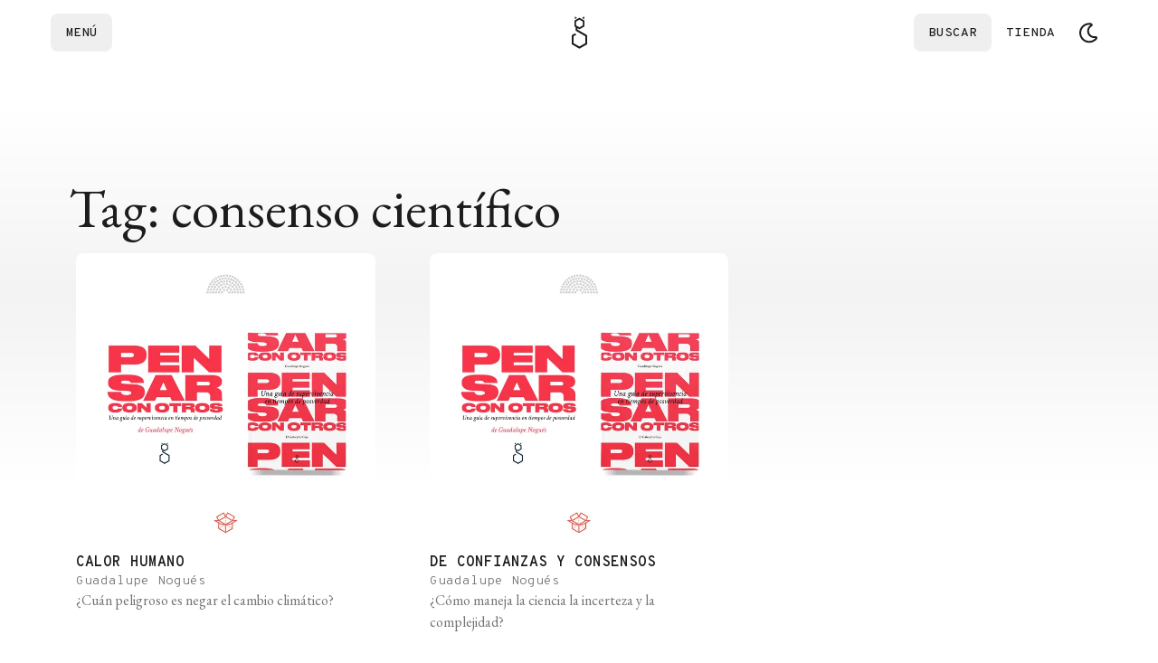

--- FILE ---
content_type: text/html; charset=utf-8
request_url: https://elgatoylacaja.com/tag/consenso-cientifico
body_size: 17462
content:
<!DOCTYPE html><html lang="es" class="__variable_d9b780 __variable_c756af"><head><meta charSet="utf-8"/><meta name="viewport" content="width=device-width, initial-scale=1, minimum-scale=1"/><link rel="stylesheet" href="/_next/static/css/b0f910f357478827.css?dpl=dpl_5AWqaZt89f8z3sdUhggxaSkx16Xu" data-precedence="next"/><link rel="stylesheet" href="/_next/static/css/39a7e2c80d5ddb87.css?dpl=dpl_5AWqaZt89f8z3sdUhggxaSkx16Xu" data-precedence="next"/><link rel="preload" as="script" fetchPriority="low" href="/_next/static/chunks/webpack-df3dde498af9267f.js?dpl=dpl_5AWqaZt89f8z3sdUhggxaSkx16Xu"/><script src="/_next/static/chunks/52774a7f-dc5adcc767406462.js?dpl=dpl_5AWqaZt89f8z3sdUhggxaSkx16Xu" async=""></script><script src="/_next/static/chunks/4bd1b696-829bbc8f5db5ae27.js?dpl=dpl_5AWqaZt89f8z3sdUhggxaSkx16Xu" async=""></script><script src="/_next/static/chunks/3595-c2bc56435b23ce8e.js?dpl=dpl_5AWqaZt89f8z3sdUhggxaSkx16Xu" async=""></script><script src="/_next/static/chunks/main-app-365c0817224921a3.js?dpl=dpl_5AWqaZt89f8z3sdUhggxaSkx16Xu" async=""></script><script src="/_next/static/chunks/6671-c0e73796f7ef329e.js?dpl=dpl_5AWqaZt89f8z3sdUhggxaSkx16Xu" async=""></script><script src="/_next/static/chunks/app/(future-site)/layout-df3191f900153db8.js?dpl=dpl_5AWqaZt89f8z3sdUhggxaSkx16Xu" async=""></script><script src="/_next/static/chunks/6874-5cad68df996f8f40.js?dpl=dpl_5AWqaZt89f8z3sdUhggxaSkx16Xu" async=""></script><script src="/_next/static/chunks/9688-d87d2547d1fe0d3b.js?dpl=dpl_5AWqaZt89f8z3sdUhggxaSkx16Xu" async=""></script><script src="/_next/static/chunks/5125-2bce635340ed503c.js?dpl=dpl_5AWqaZt89f8z3sdUhggxaSkx16Xu" async=""></script><script src="/_next/static/chunks/3063-6b87fdec12c0f186.js?dpl=dpl_5AWqaZt89f8z3sdUhggxaSkx16Xu" async=""></script><script src="/_next/static/chunks/5555-667d54c1702dbba9.js?dpl=dpl_5AWqaZt89f8z3sdUhggxaSkx16Xu" async=""></script><script src="/_next/static/chunks/464-8f66841e39096a4b.js?dpl=dpl_5AWqaZt89f8z3sdUhggxaSkx16Xu" async=""></script><script src="/_next/static/chunks/5258-8b1273c93e5e1af0.js?dpl=dpl_5AWqaZt89f8z3sdUhggxaSkx16Xu" async=""></script><script src="/_next/static/chunks/338-ef41c2812004a403.js?dpl=dpl_5AWqaZt89f8z3sdUhggxaSkx16Xu" async=""></script><script src="/_next/static/chunks/1446-b74b9b6da3f4b8b6.js?dpl=dpl_5AWqaZt89f8z3sdUhggxaSkx16Xu" async=""></script><script src="/_next/static/chunks/95-5d8ac0fb0727bf5b.js?dpl=dpl_5AWqaZt89f8z3sdUhggxaSkx16Xu" async=""></script><script src="/_next/static/chunks/app/(future-site)/(con-nav-y-footer)/tag/%5Bslug%5D/page-a25e85b8203a8150.js?dpl=dpl_5AWqaZt89f8z3sdUhggxaSkx16Xu" async=""></script><script src="/_next/static/chunks/6721-fcc9af23ff74365d.js?dpl=dpl_5AWqaZt89f8z3sdUhggxaSkx16Xu" async=""></script><script src="/_next/static/chunks/8376-699110abdfb223c5.js?dpl=dpl_5AWqaZt89f8z3sdUhggxaSkx16Xu" async=""></script><script src="/_next/static/chunks/141-fbb2755d4aa845bf.js?dpl=dpl_5AWqaZt89f8z3sdUhggxaSkx16Xu" async=""></script><script src="/_next/static/chunks/1780-e0e874529b05f3fb.js?dpl=dpl_5AWqaZt89f8z3sdUhggxaSkx16Xu" async=""></script><script src="/_next/static/chunks/2509-23085c7bbc02ec5c.js?dpl=dpl_5AWqaZt89f8z3sdUhggxaSkx16Xu" async=""></script><script src="/_next/static/chunks/7731-bafa2870fcc1ba2b.js?dpl=dpl_5AWqaZt89f8z3sdUhggxaSkx16Xu" async=""></script><script src="/_next/static/chunks/5130-9fd631387829b24a.js?dpl=dpl_5AWqaZt89f8z3sdUhggxaSkx16Xu" async=""></script><script src="/_next/static/chunks/app/(future-site)/(con-nav-y-footer)/layout-1fc482695c629963.js?dpl=dpl_5AWqaZt89f8z3sdUhggxaSkx16Xu" async=""></script><script src="/_next/static/chunks/8210-e7ff728d70852369.js?dpl=dpl_5AWqaZt89f8z3sdUhggxaSkx16Xu" async=""></script><script src="/_next/static/chunks/5288-17eff40f2d2a9c0b.js?dpl=dpl_5AWqaZt89f8z3sdUhggxaSkx16Xu" async=""></script><script src="/_next/static/chunks/app/(future-site)/(con-nav-y-footer)/(home)/page-2e41df19d7b3ec35.js?dpl=dpl_5AWqaZt89f8z3sdUhggxaSkx16Xu" async=""></script><script src="/_next/static/chunks/app/global-error-24979aae79b1d575.js?dpl=dpl_5AWqaZt89f8z3sdUhggxaSkx16Xu" async=""></script><script src="/_next/static/chunks/app/(future-site)/(con-nav-y-footer)/not-found-2a33185e86759feb.js?dpl=dpl_5AWqaZt89f8z3sdUhggxaSkx16Xu" async=""></script><link rel="preload" href="https://www.googletagmanager.com/gtm.js?id=GTM-NSHRT8B" as="script"/><meta name="next-size-adjust" content=""/><link rel="preconnect" href="https://www.facebook.com" crossorigin=""/><link rel="preconnect" href="https://connect.facebook.net" crossorigin=""/><link rel="preconnect" href="https://googleads.g.doubleclick.net" crossorigin=""/><link rel="preconnect" href="https://www.google.com" crossorigin=""/><link rel="preconnect" href="https://www.googletagmanager.com" crossorigin=""/><script type="application/ld+json" async="">{"@context":"https://schema.org","@type":"Organization","url":"https://elgatoylacaja.com/","name":"El Gato y La Caja","sameAs":["https://www.facebook.com/elgatoylacaja","https://twitter.com/elgatoylacaja","https://instagram.com/elgatoylacaja","https://twitch.tv/elgatoylacaja","https://www.youtube.com/elgatoylacaja","https://github.com/elgatoylacaja"],"foundingDate":"2014-02-20","logo":"https://cdn.elgatoylacaja.com/el-gato-y-la-caja-libros-de-ciencia-y-diseno.svg","description":"Notas interactivas, libros completos, experimentos online, podcasts, historias, crónicas, newsletters y mucho más."}</script><title>Tag: consenso científico | El Gato y La Caja</title><meta name="description" content="Leé todas las publicaciones sobre consenso científico}"/><meta name="application-name" content="El Gato y La Caja"/><link rel="manifest" href="/manifest.webmanifest"/><meta name="generator" content="El Gato y La Caja"/><meta name="creator" content="El Gato y La Caja"/><meta name="publisher" content="El Gato y La Caja"/><meta name="robots" content="index, follow"/><meta name="HandheldFriendly" content="True"/><meta name="MobileOptimized" content="320"/><link rel="canonical" href="https://elgatoylacaja.com"/><link rel="alternate" type="application/rss+xml" href="https://elgatoylacaja.com/feed"/><meta property="fb:app_id" content="1720428661556294"/><meta name="format-detection" content="telephone=no, address=no, email=no"/><meta name="mobile-web-app-capable" content="yes"/><meta name="apple-mobile-web-app-title" content="El Gato y La Caja | Ciencia + diseño"/><meta name="apple-mobile-web-app-status-bar-style" content="black-translucent"/><meta property="og:title" content="Tag: consenso científico | El Gato y La Caja"/><meta property="og:description" content="Leé todas las publicaciones sobre consenso científico}"/><meta property="og:url" content="https://elgatoylacaja.com/tag/[object%20Object]"/><meta property="og:site_name" content="El Gato y La Caja"/><meta property="og:locale" content="es_AR"/><meta property="og:country_name" content="Argentina"/><meta property="og:image" content="https://cdn.elgatoylacaja.com/2023/02/OG_blanco.png"/><meta property="og:image:width" content="1200"/><meta property="og:image:height" content="1200"/><meta property="og:image:alt" content="El Gato y La Caja | Ciencia + diseño"/><meta property="og:type" content="website"/><meta name="twitter:card" content="summary_large_image"/><meta name="twitter:site" content="@elgatoylacaja"/><meta name="twitter:creator" content="@elgatoylacaja"/><meta name="twitter:title" content="Tag: consenso científico | El Gato y La Caja"/><meta name="twitter:description" content="Leé todas las publicaciones sobre consenso científico}"/><meta name="twitter:image" content="https://cdn.elgatoylacaja.com/2023/02/OG_blanco.png"/><meta name="twitter:image:width" content="1200"/><meta name="twitter:image:height" content="1200"/><meta name="twitter:image:alt" content="El Gato y La Caja | Ciencia + diseño"/><link rel="icon" href="/favicon.png"/><link rel="apple-touch-icon" href="/favicon.png"/><script>document.querySelectorAll('body link[rel="icon"], body link[rel="apple-touch-icon"]').forEach(el => document.head.appendChild(el))</script><meta name="sentry-trace" content="4b12616d6ebb55576fdd8494dc197dba-13fc9259ed0f96ad-1"/><meta name="baggage" content="sentry-environment=vercel-production,sentry-release=ff318d0c934022610042ee6e357092bb55189db9,sentry-public_key=3dd13419aa3a555d2eef975b406147ad,sentry-trace_id=4b12616d6ebb55576fdd8494dc197dba,sentry-transaction=GET%20%2Ftag%2F%5Bslug%5D,sentry-sampled=true,sentry-sample_rand=0.14776224926595072,sentry-sample_rate=1"/><script src="/_next/static/chunks/polyfills-42372ed130431b0a.js?dpl=dpl_5AWqaZt89f8z3sdUhggxaSkx16Xu" noModule=""></script></head><body class="relative flex min-h-svh flex-col overflow-x-hidden bg-background-primary"><div hidden=""><!--$--><!--/$--></div><script data-cfasync="false">((e,t,r,n,o,i,a,s)=>{let l=document.documentElement,u=["light","dark"];function c(t){var r;(Array.isArray(e)?e:[e]).forEach(e=>{let r="class"===e,n=r&&i?o.map(e=>i[e]||e):o;r?(l.classList.remove(...n),l.classList.add(i&&i[t]?i[t]:t)):l.setAttribute(e,t)}),r=t,s&&u.includes(r)&&(l.style.colorScheme=r)}if(n)c(n);else try{let e=localStorage.getItem(t)||r,n=a&&"system"===e?window.matchMedia("(prefers-color-scheme: dark)").matches?"dark":"light":e;c(n)}catch(e){}})("class","theme","system",null,["light","dark"],null,true,true)</script><!--$--><header class="pdf-hide sticky top-0 z-50"><nav role="navigation" class="navigation relative z-50 flex min-h-[72px] w-full items-center bg-background-primary flex-col py-0" style="transform:none"><div class="mx-auto flex min-h-[72px] w-full max-w-screen-xl justify-between gap-4 px-4 py-3"><div class="flex items-center justify-start gap-1 flex-1"><button class="group ring-1 typography-action-sm h-[42px] flex justify-center items-center gap-2 shrink-0 grow-0 adisabled:cursor-not-allowed focus:outline focus:outline-1 focus:outline-offset-4 focus:outline-button-color transition-[color,background-color,background-size,background-position,background-image,border-color,text-decoration-color,fill,stroke,box-shadow] duration-150 ease-in ring-transparent via-transparent to-transparent text-button-tertiary adisabled:text-content-disabled p-4 focus:!outline-none rounded-lg bg-gradient-to-l from-transparent from-50% via-50% to-100% bg-[length:300%_100%] bg-[position:99%_0] is-enabled:hocus:bg-[position:0_0] pl-0 md:pl-4" data-click-event="click-navbar" data-content-name="drawer"><span class="h-3.5 animated-anchor group-hocus:animated-anchor-active" style="text-box-trim:trim-both">Menú</span></button></div><div class="flex w-fit items-center justify-center gap-1"><a class="flex" aria-label="Logo Gato" data-click-event="click-navbar" data-content-name="logo" href="/"><svg viewBox="0 0 19 36" class="h-9 fill-background-invert"><path d="M14.4453 3.00666L12.6807 1.98836C12.543 1.90846 12.5336 1.71296 12.6637 1.62116L14.4283 0.373356C14.5728 0.271356 14.7725 0.374206 14.7725 0.551856V2.81796C14.7725 2.98541 14.5906 3.09081 14.4453 3.00666Z"></path><path d="M4.70684 2.98286L6.47144 1.96456C6.60914 1.88466 6.61849 1.68916 6.48844 1.59736L4.72384 0.349556C4.57934 0.247556 4.37959 0.350406 4.37959 0.528056V2.79416C4.37959 2.96161 4.56149 3.06701 4.70684 2.98286Z"></path><path d="M17.5869 20.6459L7.36649 14.7452V13.1735L9.03079 14.1349C9.17699 14.219 9.33934 14.2607 9.50169 14.2607C9.66404 14.2607 9.82724 14.219 9.97259 14.1349L14.6068 11.4591C14.8983 11.2908 15.0777 10.9797 15.0777 10.6431V5.29146C15.0777 4.95486 14.8983 4.64376 14.6068 4.47546L9.97259 1.79966C9.68104 1.63136 9.32234 1.63136 9.02994 1.79966L4.39574 4.47546C4.10419 4.64376 3.92484 4.95486 3.92484 5.29146V10.6431C3.92484 10.9797 4.10419 11.2908 4.39574 11.4591L5.28484 11.9725V15.3461C5.28484 15.7176 5.48289 16.061 5.80504 16.2471L16.0254 22.1478V29.6814L9.50084 33.4477L2.97624 29.6814V22.1478L5.80674 20.5124C6.06259 20.3645 6.06174 19.9965 5.80674 19.8486L4.58019 19.1405C4.40764 19.0411 4.19599 19.0411 4.02344 19.1405L1.41479 20.6467C1.09264 20.8329 0.894592 21.1763 0.894592 21.5477V30.2832C0.894592 30.6546 1.09264 30.998 1.41479 31.1842L8.97979 35.5515C9.14044 35.6441 9.32064 35.6909 9.49999 35.6909C9.67934 35.6909 9.85954 35.6441 10.0202 35.5515L17.5852 31.1842C17.9073 30.998 18.1054 30.6546 18.1054 30.2832V21.5469C18.1071 21.1746 17.909 20.8312 17.5869 20.6459ZM5.80929 5.83461L9.50169 3.70281L13.1941 5.83461V10.0982L9.50169 12.23L5.80929 10.0982V5.83461Z"></path></svg></a></div><div class="flex flex-1 items-center justify-end gap-2"><div class="flex w-full items-center justify-end gap-2"><button class="group ring-1 typography-action-sm h-[42px] justify-center items-center gap-2 shrink-0 grow-0 adisabled:cursor-not-allowed focus:outline focus:outline-1 focus:outline-offset-4 focus:outline-button-color transition-[color,background-color,background-size,background-position,background-image,border-color,text-decoration-color,fill,stroke,box-shadow] duration-150 ease-in ring-transparent via-transparent to-transparent text-button-tertiary adisabled:text-content-disabled p-4 focus:!outline-none rounded-lg bg-gradient-to-l from-transparent from-50% via-50% to-100% bg-[length:300%_100%] bg-[position:99%_0] is-enabled:hocus:bg-[position:0_0] pr-0 md:pr-4 hidden md:flex" data-click-event="click-navbar" data-content-name="search"><span class="h-3.5 animated-anchor group-hocus:animated-anchor-active" style="text-box-trim:trim-both">Buscar</span></button></div><a class="group ring-1 typography-action-sm h-[42px] flex justify-center items-center gap-2 shrink-0 grow-0 adisabled:cursor-not-allowed focus:outline focus:outline-1 focus:outline-offset-4 focus:outline-button-color transition-[color,background-color,background-size,background-position,background-image,border-color,text-decoration-color,fill,stroke,box-shadow] duration-150 ease-in ring-transparent via-transparent to-transparent text-button-tertiary adisabled:text-content-disabled p-4 focus:!outline-none rounded-lg bg-gradient-to-l from-transparent from-50% via-50% to-100% bg-[length:300%_100%] bg-[position:99%_0] is-enabled:hocus:bg-[position:0_0] pr-0 md:pr-4 adisabled:pointer-events-none" target="_blank" data-click-event="click-navbar" data-content-name="tienda" href="https://tienda.elgatoylacaja.com"><span class="h-3.5 animated-anchor group-hocus:animated-anchor-active" style="text-box-trim:trim-both">Tienda</span></a><button id="theme-button" aria-label="Cambiar tema" data-click-event="click-navbar" data-content-name="theme" class="group ring-1 typography-action-sm h-[42px] flex justify-center items-center gap-2 shrink-0 grow-0 adisabled:cursor-not-allowed focus:outline focus:outline-1 focus:outline-offset-4 focus:outline-button-color transition-[color,background-color,background-size,background-position,background-image,border-color,text-decoration-color,fill,stroke,box-shadow] duration-150 ease-in ring-transparent bg-transparent text-button-tertiary is-enabled:hocus:ring-button-tertiary-hover adisabled:text-content-disabled is-enabled:focus:outline-button-tertiary-hover aspect-square p-2 min-h-[42px] min-w-[42px] rounded-lg bg-gradient-to-l from-transparent from-50% via-50% to-100% bg-[length:300%_100%] bg-[position:99%_0] is-enabled:hocus:bg-[position:0_0] via-button-tertiary-hover to-button-tertiary-hover"><svg xmlns="http://www.w3.org/2000/svg" width="24" height="24" viewBox="0 0 36 36" fill="currentColor" fill-rule="evenodd" clip-rule="evenodd" class="dark:hidden"><path fill-rule="evenodd" clip-rule="evenodd" d="M32.2979 28.8747C29.2149 32.6732 24.5626 34.9795 19.4897 34.9795C10.3802 34.9795 3 27.5952 3 18.4897C3 9.38012 10.3843 2 19.4897 2C20.4995 2.00016 21.5071 2.09238 22.5001 2.27549C25.3356 2.79924 25.9634 6.58273 23.4677 8.00304C20.8027 9.51958 19.1241 12.3452 19.1241 15.4644C19.1241 20.8444 24.0146 24.8993 29.3188 23.8891C32.1331 23.3531 34.1188 26.6311 32.2979 28.8747ZM21.9381 5.31587C21.1441 5.1692 20.3258 5.09184 19.4894 5.09184C12.09 5.09184 6.09149 11.0903 6.09149 18.4897C6.09149 25.8892 12.09 31.8877 19.4894 31.8877C23.6911 31.8877 27.4405 29.9529 29.8969 26.9263C22.7077 28.2955 16.0319 22.7977 16.0319 15.4644C16.0319 11.1157 18.4109 7.32317 21.9381 5.31587Z"></path></svg><svg xmlns="http://www.w3.org/2000/svg" width="24" height="24" viewBox="0 0 36 36" fill="currentColor" fill-rule="evenodd" clip-rule="evenodd" class="hidden dark:block"><path fill-rule="evenodd" clip-rule="evenodd" d="M17.9998 1.99982C18.7572 1.99982 19.3713 2.61383 19.3713 3.37126V7.02845C19.3713 7.78587 18.7572 8.39989 17.9998 8.39989C17.2424 8.39989 16.6284 7.78587 16.6284 7.02845V3.37126C16.6284 2.61383 17.2424 1.99982 17.9998 1.99982ZM10.6857 18.0286C10.6857 22.0539 13.9668 25.3287 18 25.3287C22.0332 25.3287 25.3144 22.0539 25.3144 18.0286C25.3144 14.0033 22.0332 10.7285 18 10.7285C13.9668 10.7285 10.6857 14.0033 10.6857 18.0286ZM13.4286 18.0286C13.4286 15.5128 15.4793 13.466 18 13.466C20.5207 13.466 22.5715 15.5128 22.5715 18.0286C22.5715 20.5444 20.5207 22.5912 18 22.5912C15.4793 22.5912 13.4286 20.5444 13.4286 18.0286ZM19.3713 28.9715C19.3713 28.2141 18.7572 27.6 17.9998 27.6C17.2424 27.6 16.6284 28.2141 16.6284 28.9715V32.6287C16.6284 33.3861 17.2424 34.0001 17.9998 34.0001C18.7572 34.0001 19.3713 33.3861 19.3713 32.6287V28.9715ZM1.99983 17.9999C1.99983 17.2425 2.61385 16.6285 3.37128 16.6285L7.02846 16.6285C7.78589 16.6285 8.39991 17.2425 8.39991 17.9999C8.39991 18.7574 7.78589 19.3714 7.02846 19.3714H3.37128C2.61385 19.3714 1.99983 18.7574 1.99983 17.9999ZM28.9714 16.6285C28.2139 16.6285 27.5999 17.2425 27.5999 17.9999C27.5999 18.7574 28.2139 19.3714 28.9714 19.3714H32.6286C33.386 19.3714 34 18.7574 34 17.9999C34 17.2425 33.386 16.6285 32.6286 16.6285L28.9714 16.6285ZM6.68667 6.68637C7.22225 6.15079 8.0906 6.15079 8.62618 6.68637L11.2122 9.27239C11.7478 9.80798 11.7478 10.6763 11.2122 11.2119C10.6766 11.7475 9.80827 11.7475 9.27269 11.2119L6.68667 8.62589C6.15109 8.09031 6.15109 7.22196 6.68667 6.68637ZM26.728 24.7884C26.1924 24.2528 25.3241 24.2528 24.7885 24.7884C24.2529 25.3239 24.2529 26.1923 24.7885 26.7279L27.3745 29.3139C27.9101 29.8495 28.7785 29.8495 29.314 29.3139C29.8496 28.7783 29.8496 27.91 29.314 27.3744L26.728 24.7884ZM6.68667 29.3136C6.15109 28.778 6.15109 27.9096 6.68667 27.374L9.27269 24.788C9.80827 24.2524 10.6766 24.2524 11.2122 24.788C11.7478 25.3236 11.7478 26.1919 11.2122 26.7275L8.62618 29.3136C8.0906 29.8491 7.22225 29.8491 6.68667 29.3136ZM24.7885 9.27219C24.2529 9.80778 24.2529 10.6761 24.7885 11.2117C25.3241 11.7473 26.1924 11.7473 26.728 11.2117L29.314 8.62569C29.8496 8.09011 29.8496 7.22175 29.314 6.68617C28.7785 6.15059 27.9101 6.15059 27.3745 6.68617L24.7885 9.27219Z"></path></svg></button></div></div></nav></header><!--/$--><main class="default-container relative my-32 flex flex-col gap-16"><div class="absolute -top-32 left-1/2 h-[600px] max-h-[50%] w-screen -translate-x-1/2 bg-gradient-to-b from-background-primary via-background-secondary to-background-primary from-10% via-50% to-90%"></div><div class="absolute -bottom-32 left-1/2 h-[600px] max-h-[50%] w-screen -translate-x-1/2 bg-gradient-to-t from-background-primary via-background-secondary to-background-primary from-10% via-50% to-90%"></div><header class="flex flex-col gap-16 pl-3"><div class="flex flex-col gap-5"><h1 class="typography-title-main-display">Tag: consenso científico</h1></div></header><section class="grid grid-cols-1 gap-5 sm:grid-cols-2 lg:grid-cols-3"><a class="group flex flex-col gap-5 p-5 rounded-lg transition-colors hover:bg-background-secondary focus:outline focus:outline-1 focus:outline-background-invert" href="/libros/pensar-con-otros/el-cambio-climatico-y-la-posverdad"><div class="w-full overflow-hidden rounded-lg"><img alt="Calor humano" loading="lazy" width="386" height="290" decoding="async" data-nimg="1" class="aspect-4/3 w-full object-cover object-center transition-transform group-hover:scale-105" style="color:transparent" srcSet="/_next/image?url=https%3A%2F%2Fcdn.elgatoylacaja.com%2F2019%2F08%2Fpensar-con-otros-web-og-e1566841525467.png&amp;w=640&amp;q=75 1x, /_next/image?url=https%3A%2F%2Fcdn.elgatoylacaja.com%2F2019%2F08%2Fpensar-con-otros-web-og-e1566841525467.png&amp;w=828&amp;q=75 2x" src="/_next/image?url=https%3A%2F%2Fcdn.elgatoylacaja.com%2F2019%2F08%2Fpensar-con-otros-web-og-e1566841525467.png&amp;w=828&amp;q=75"/></div><div class="flex w-full flex-col gap-2"><span class="typography-action-text">Calor humano</span><span class="typography-label !normal-case">Guadalupe Nogués</span><div class="line-clamp-3"><p class="typography-text-sm text-content-label">¿Cuán peligroso es negar el cambio climático?</p></div></div></a><a class="group flex flex-col gap-5 p-5 rounded-lg transition-colors hover:bg-background-secondary focus:outline focus:outline-1 focus:outline-background-invert" href="/libros/pensar-con-otros/de-confianzas-y-consensos"><div class="w-full overflow-hidden rounded-lg"><img alt="De confianzas y consensos" loading="lazy" width="386" height="290" decoding="async" data-nimg="1" class="aspect-4/3 w-full object-cover object-center transition-transform group-hover:scale-105" style="color:transparent" srcSet="/_next/image?url=https%3A%2F%2Fcdn.elgatoylacaja.com%2F2019%2F08%2Fpensar-con-otros-web-og-e1566841525467.png&amp;w=640&amp;q=75 1x, /_next/image?url=https%3A%2F%2Fcdn.elgatoylacaja.com%2F2019%2F08%2Fpensar-con-otros-web-og-e1566841525467.png&amp;w=828&amp;q=75 2x" src="/_next/image?url=https%3A%2F%2Fcdn.elgatoylacaja.com%2F2019%2F08%2Fpensar-con-otros-web-og-e1566841525467.png&amp;w=828&amp;q=75"/></div><div class="flex w-full flex-col gap-2"><span class="typography-action-text">De confianzas y consensos</span><span class="typography-label !normal-case">Guadalupe Nogués</span><div class="line-clamp-3"><p class="typography-text-sm text-content-label">¿Cómo maneja la ciencia la incerteza y la complejidad?</p></div></div></a></section><div class="light relative mx-auto hidden w-full max-w-screen-xl flex-col justify-end rounded-3xl bg-background-secondary lg:flex overflow-hidden"><img alt="Conocé nuestros libros" loading="lazy" width="1200" height="520" decoding="async" data-nimg="1" class="h-auto w-full" style="color:transparent" srcSet="/_next/image?url=%2F_next%2Fstatic%2Fmedia%2Ftienda-banner-desktop.82098808.png&amp;w=1200&amp;q=75&amp;dpl=dpl_5AWqaZt89f8z3sdUhggxaSkx16Xu 1x, /_next/image?url=%2F_next%2Fstatic%2Fmedia%2Ftienda-banner-desktop.82098808.png&amp;w=3840&amp;q=75&amp;dpl=dpl_5AWqaZt89f8z3sdUhggxaSkx16Xu 2x" src="/_next/image?url=%2F_next%2Fstatic%2Fmedia%2Ftienda-banner-desktop.82098808.png&amp;w=3840&amp;q=75&amp;dpl=dpl_5AWqaZt89f8z3sdUhggxaSkx16Xu"/><div class="absolute flex flex-col gap-10 p-16 sm:w-2/3 lg:w-1/2"><h4 class="typography-title-main-display text-balance">Conocé nuestros libros</h4><a target="_blank" rel="noopener" class="typography-link group flex h-5 w-fit items-center gap-2" data-click-event="click-tienda-banner" data-content-category="Hub" data-content-section="tag" href="https://tienda.elgatoylacaja.com"><div class="animated-anchor group-hover:animated-anchor-active font-medium flex w-fit items-center gap-1 leading-none transition-all duration-300 hover:gap-2">Ir a tienda</div><div class="relative flex items-center justify-center rounded p-1 ring-1 ring-current"><svg xmlns="http://www.w3.org/2000/svg" width="24" height="24" viewBox="0 0 36 36" fill="currentColor" fill-rule="evenodd" clip-rule="evenodd" class="size-3 -rotate-45 fill-current"><path d="M5.1057 19.9526L5.13343 16.015L23.4905 16.4587L21.8683 11.8694C21.7851 11.6014 21.7204 11.3795 21.6742 11.2039C21.6465 11.0283 21.688 10.885 21.799 10.7741C21.9561 10.617 22.1179 10.5754 22.2842 10.6493C22.4599 10.7325 22.6355 10.8342 22.8111 10.9543L31.8371 17.0965C31.9573 17.1797 32.0589 17.2536 32.1421 17.3183C32.2253 17.383 32.2946 17.4431 32.3501 17.4985C32.5165 17.6649 32.5951 17.8359 32.5858 18.0115C32.5766 18.1872 32.5026 18.3443 32.364 18.4829C32.3085 18.5384 32.2346 18.6031 32.1421 18.6771C32.0589 18.7418 31.948 18.8157 31.8094 18.8989L22.825 24.9994C22.6493 25.1196 22.4691 25.2166 22.2842 25.2906C22.1086 25.3553 21.9515 25.3183 21.8128 25.1797C21.6834 25.0503 21.6372 24.8839 21.6742 24.6805C21.7296 24.4772 21.7943 24.2646 21.8683 24.0428L23.4766 19.5228L5.1057 19.9526Z"></path></svg></div> </a></div></div><div class="flex flex-col rounded-3xl bg-background-secondary p-6 lg:hidden"><img alt="Tienda Banner" loading="lazy" width="700" height="524" decoding="async" data-nimg="1" class="w-full" style="color:transparent" srcSet="/_next/image?url=%2F_next%2Fstatic%2Fmedia%2Ftienda-banner-home.913e2932.png&amp;w=750&amp;q=75&amp;dpl=dpl_5AWqaZt89f8z3sdUhggxaSkx16Xu 1x, /_next/image?url=%2F_next%2Fstatic%2Fmedia%2Ftienda-banner-home.913e2932.png&amp;w=1920&amp;q=75&amp;dpl=dpl_5AWqaZt89f8z3sdUhggxaSkx16Xu 2x" src="/_next/image?url=%2F_next%2Fstatic%2Fmedia%2Ftienda-banner-home.913e2932.png&amp;w=1920&amp;q=75&amp;dpl=dpl_5AWqaZt89f8z3sdUhggxaSkx16Xu"/><div class="flex flex-col gap-8 p-6"><h2 class="typography-title-main-display">Conocé nuestros libros</h2><a target="_blank" rel="noopener" class="typography-link group flex h-5 w-fit items-center gap-2" data-click-event="click-tienda-banner" data-content-category="Hub" data-content-section="tag" href="https://tienda.elgatoylacaja.com"><div class="animated-anchor group-hover:animated-anchor-active font-medium flex w-fit items-center gap-1 leading-none transition-all duration-300 hover:gap-2">Ir a tienda</div><div class="relative flex items-center justify-center rounded p-1 ring-1 ring-current"><svg xmlns="http://www.w3.org/2000/svg" width="24" height="24" viewBox="0 0 36 36" fill="currentColor" fill-rule="evenodd" clip-rule="evenodd" class="size-3 -rotate-45 fill-current"><path d="M5.1057 19.9526L5.13343 16.015L23.4905 16.4587L21.8683 11.8694C21.7851 11.6014 21.7204 11.3795 21.6742 11.2039C21.6465 11.0283 21.688 10.885 21.799 10.7741C21.9561 10.617 22.1179 10.5754 22.2842 10.6493C22.4599 10.7325 22.6355 10.8342 22.8111 10.9543L31.8371 17.0965C31.9573 17.1797 32.0589 17.2536 32.1421 17.3183C32.2253 17.383 32.2946 17.4431 32.3501 17.4985C32.5165 17.6649 32.5951 17.8359 32.5858 18.0115C32.5766 18.1872 32.5026 18.3443 32.364 18.4829C32.3085 18.5384 32.2346 18.6031 32.1421 18.6771C32.0589 18.7418 31.948 18.8157 31.8094 18.8989L22.825 24.9994C22.6493 25.1196 22.4691 25.2166 22.2842 25.2906C22.1086 25.3553 21.9515 25.3183 21.8128 25.1797C21.6834 25.0503 21.6372 24.8839 21.6742 24.6805C21.7296 24.4772 21.7943 24.2646 21.8683 24.0428L23.4766 19.5228L5.1057 19.9526Z"></path></svg></div> </a></div></div></main><script type="application/ld+json" async="">{"@context":"https://schema.org","@type":"WebPage","@id":"https://elgatoylacaja.com","image":{"@type":"ImageObject","url":"https://cdn.elgatoylacaja.com/el-gato-y-la-caja-libros-de-ciencia-y-diseno.svg","height":"51px","width":"51px"},"name":"El Gato y La Caja","mainEntity":{"@type":"ItemList","itemListElement":[{"@context":"http://schema.org","@type":"ListItem","url":"https://elgatoylacaja.com/libros/pensar-con-otros/el-cambio-climatico-y-la-posverdad","position":1},{"@context":"http://schema.org","@type":"ListItem","url":"https://elgatoylacaja.com/libros/pensar-con-otros/de-confianzas-y-consensos","position":2}],"numberOfItems":2}}</script><!--$--><!--/$--><footer class="mt-auto max-w-full bg-background-secondary pb-5 pt-14 md:pb-14 md:pt-20 z-0 flex flex-col gap-6"><div class="default-container flex flex-col gap-8 md:flex-row md:gap-32"><div class="flex flex-col justify-between gap-12"><form><div class="flex flex-col gap-4"><div class="flex w-full max-w-96 flex-col gap-3"><label for="«R1anlmtb»" class="typography-label !text-content-text !typography-h4 md:!typography-title-display !normal-case">Suscribite al newsletter</label><div class="relative flex flex-col gap-2"><div class="group relative w-full *:text-content-text *:ring-2"><input type="text" class="relative h-full w-full rounded-lg bg-background-primary typography-label p-2 !normal-case pr-9 ring-background-contrast group-focus-within:ring-background-contrast group-focus-within:outline group-focus-within:outline-1 group-focus-within:outline-offset-4 group-focus-within:outline-background-secondary" style="text-box-trim:trim-both" id="«R1anlmtb»" placeholder="TU MAIL" value=""/><button class="z-50 absolute top-[5px] size-6 rounded outline-none flex items-center justify-center ring-transparent focus:ring-background-secondary right-[5px]" type="submit" aria-label="Enviar"><svg xmlns="http://www.w3.org/2000/svg" width="14" height="14" viewBox="0 0 36 36" fill="currentColor" fill-rule="evenodd" clip-rule="evenodd"><path d="M17.8095 28C17.4286 28 17.2381 27.825 17.2381 27.4749C17.2381 27.3477 17.2698 27.1965 17.3333 27.0215C17.3968 26.8465 17.4603 26.6635 17.5238 26.4726L19.6429 20.4344L6 20.9594V15.0883L19.6429 15.6134L17.5238 9.52745C17.4603 9.33652 17.3968 9.15354 17.3333 8.97852C17.2698 8.78759 17.2381 8.63644 17.2381 8.52506C17.2381 8.17502 17.4286 8 17.8095 8C18 8 18.2698 8.12729 18.619 8.38186L31.4762 17.1885C31.8254 17.4272 32 17.7056 32 18.0239C32 18.3262 31.8254 18.6046 31.4762 18.8592L18.619 27.6181C18.2698 27.8727 18 28 17.8095 28Z"></path></svg></button></div></div></div></div></form><div class="max-w-40"><div class="flex w-fit flex-col gap-1.5"><div class="flex w-full gap-3 *:flex *:items-center *:justify-center *:text-content-focus *:transition-colors"><a role="button" class="hocus:text-content-primary" target="_blank" aria-label="Instagram" data-click-event="click-social-icons" data-content-category="Footer" data-content-title="instagram" href="https://instagram.com/elgatoylacaja"><svg xmlns="http://www.w3.org/2000/svg" width="24" height="24" viewBox="0 0 36 36" fill="currentColor" fill-rule="evenodd" clip-rule="evenodd"><path fill-rule="evenodd" clip-rule="evenodd" d="M32.5376 12.8868C32.429 10.7365 31.9051 8.83184 30.2248 7.26257C28.5509 5.69329 26.5192 5.20215 24.2256 5.09434C21.8617 4.96855 14.7765 4.96855 12.4126 5.09434C10.1253 5.19616 8.09368 5.6873 6.4134 7.25658C4.73313 8.82585 4.21563 10.7305 4.10063 12.8808C3.96646 15.0969 3.96646 21.7394 4.10063 23.9555C4.20924 26.1058 4.73313 28.0105 6.4134 29.5798C8.09368 31.149 10.119 31.6402 12.4126 31.748C14.7765 31.8738 21.8617 31.8738 24.2256 31.748C26.5192 31.6462 28.5509 31.155 30.2248 29.5798C31.8987 28.0105 32.4226 26.1058 32.5376 23.9555C32.6717 21.7394 32.6717 15.1029 32.5376 12.8868ZM25.9634 12.8628C26.909 12.8628 27.6756 12.1501 27.6756 11.2576C27.6756 10.3712 26.909 9.65241 25.9634 9.65241C25.0178 9.65241 24.2512 10.3712 24.2512 11.2576C24.2512 12.1441 25.0115 12.8628 25.9634 12.8628ZM18.3223 11.5391C14.259 11.5391 10.9815 14.6118 10.9815 18.4212C10.9815 22.2305 14.259 25.3032 18.3223 25.3032C22.3856 25.3032 25.6631 22.2305 25.6631 18.4212C25.6631 14.6118 22.3856 11.5391 18.3223 11.5391ZM18.3223 22.8954C15.6965 22.8954 13.5498 20.8889 13.5498 18.4212C13.5498 15.9535 15.6901 13.9469 18.3223 13.9469C20.9545 13.9469 23.0948 15.9535 23.0948 18.4212C23.0948 20.8889 20.9481 22.8954 18.3223 22.8954ZM26.762 28.885C28.0206 28.4118 28.9853 27.5074 29.4837 26.3334C30.1248 24.823 30.0891 21.5192 30.066 19.3775C30.0622 19.0222 30.0587 18.699 30.0587 18.4212C30.0587 18.1433 30.0622 17.8201 30.066 17.4649C30.0891 15.3244 30.1248 12.0244 29.4837 10.5089C28.979 9.32897 28.0142 8.42454 26.762 7.95736C25.1459 7.35955 21.6047 7.39139 19.3209 7.41193C18.9504 7.41526 18.613 7.41829 18.3223 7.41829C18.0259 7.41829 17.6811 7.41502 17.3023 7.41142C15.0191 7.38973 11.4991 7.3563 9.88257 7.95736C8.62396 8.43053 7.65924 9.33496 7.1609 10.5089C6.52324 12.0241 6.55721 15.3439 6.57911 17.485C6.58267 17.8323 6.5859 18.1486 6.5859 18.4212C6.5859 18.699 6.58241 19.0222 6.57857 19.3774C6.55544 21.5179 6.51977 24.8179 7.1609 26.3334C7.66563 27.5133 8.63035 28.4178 9.88257 28.885C11.4987 29.4828 15.0399 29.4509 17.3237 29.4304C17.6942 29.4271 18.0316 29.424 18.3223 29.424C18.6187 29.424 18.9635 29.4273 19.3423 29.4309C21.6255 29.4526 25.1455 29.486 26.762 28.885Z"></path></svg></a><a role="button" class="hocus:text-content-primary" target="_blank" aria-label="Facebook" data-click-event="click-social-icons" data-content-category="Footer" data-content-title="facebook" href="https://facebook.com/elgatoylacaja"><svg xmlns="http://www.w3.org/2000/svg" width="24" height="24" viewBox="0 0 36 36" fill="currentColor" fill-rule="evenodd" clip-rule="evenodd"><path d="M31.8333 7.875V28.9583C31.8333 30.5456 30.5456 31.8333 28.9583 31.8333H23.8492V21.2198H27.4789L28 17.1708H23.8492V14.5833C23.8492 13.4094 24.1727 12.6128 25.8557 12.6128H28V8.99505C27.6286 8.94714 26.3589 8.83333 24.8734 8.83333C21.7828 8.83333 19.6625 10.7201 19.6625 14.188V17.1768H16.0208V21.2258H19.6685V31.8333H7.875C6.28776 31.8333 5 30.5456 5 28.9583V7.875C5 6.28776 6.28776 5 7.875 5H28.9583C30.5456 5 31.8333 6.28776 31.8333 7.875Z"></path></svg></a><a role="button" class="hocus:text-content-primary" target="_blank" aria-label="Youtube" data-click-event="click-social-icons" data-content-category="Footer" data-content-title="youtube" href="https://youtube.com/elgatoylacaja"><svg xmlns="http://www.w3.org/2000/svg" width="24" height="24" viewBox="0 0 36 36" fill="currentColor" fill-rule="evenodd" clip-rule="evenodd"><path fill-rule="evenodd" clip-rule="evenodd" d="M28.8983 7.64497C30.1493 7.9999 31.1346 9.0458 31.469 10.3738C32.0766 12.7809 32.0766 17.803 32.0766 17.803C32.0766 17.803 32.0766 22.8252 31.469 25.2323C31.1346 26.5603 30.1493 27.5626 28.8983 27.9175C26.6307 28.5625 17.5383 28.5625 17.5383 28.5625C17.5383 28.5625 8.44584 28.5625 6.17826 27.9175C4.92726 27.5626 3.94199 26.5603 3.60758 25.2323C3 22.8252 3 17.803 3 17.803C3 17.803 3 12.7809 3.60758 10.3738C3.94199 9.0458 4.92726 7.99996 6.17826 7.64497C8.44584 7 17.5383 7 17.5383 7C17.5383 7 26.6308 7 28.8983 7.64497ZM22.1641 17.8031L14.5645 13.2433V22.3628L22.1641 17.8031Z"></path></svg></a><a role="button" class="hocus:text-content-primary" target="_blank" aria-label="Twitter" data-click-event="click-social-icons" data-content-category="Footer" data-content-title="twitter" href="https://twitter.com/elgatoylacaja"><svg xmlns="http://www.w3.org/2000/svg" width="24" height="24" viewBox="0 0 36 36" fill="currentColor" fill-rule="evenodd" clip-rule="evenodd"><path d="M25.9339 5.375H30.2294L20.8474 16.3875L31.8844 31.375H23.2446L16.4728 22.2875L8.73356 31.375H4.43196L14.465 19.5938L3.88437 5.375H12.7431L18.8579 13.6812L25.9339 5.375ZM24.425 28.7375H26.804L11.4472 7.875H8.89176L24.425 28.7375Z"></path></svg></a><a role="button" class="hocus:text-content-primary" target="_blank" aria-label="Linkedin" data-click-event="click-social-icons" data-content-category="Footer" data-content-title="linkedin" href="https://www.linkedin.com/company/elgatoylacaja"><svg xmlns="http://www.w3.org/2000/svg" width="24" height="24" viewBox="0 0 36 36" fill="currentColor" fill-rule="evenodd" clip-rule="evenodd"><path d="M29.9136 5H6.91044C5.8564 5 5 5.86838 5 6.9344V29.8956C5 30.9616 5.8564 31.83 6.91044 31.83H29.9136C30.9676 31.83 31.83 30.9616 31.83 29.8956V6.9344C31.83 5.86838 30.9676 5 29.9136 5ZM13.1089 27.9971H9.1323V15.193H13.1149V27.9971H13.1089ZM11.1206 13.4443C9.84497 13.4443 8.81489 12.4082 8.81489 11.1386C8.81489 9.86893 9.84497 8.83286 11.1206 8.83286C12.3902 8.83286 13.4263 9.86893 13.4263 11.1386C13.4263 12.4142 12.3962 13.4443 11.1206 13.4443ZM28.0151 27.9971H24.0385V21.7687C24.0385 20.2835 24.0086 18.3731 21.9724 18.3731C19.9002 18.3731 19.5828 19.9901 19.5828 21.661V27.9971H15.6062V15.193H19.4211V16.9417H19.475C20.008 15.9356 21.3076 14.8756 23.242 14.8756C27.2665 14.8756 28.0151 17.5287 28.0151 20.9782V27.9971Z"></path></svg></a></div><div class="typography-label mt-2 font-bold lowercase leading-none text-content-text">@elgatoylacaja</div></div></div></div><div class="w-full border-t border-solid border-gray-300 md:border-none gap-5 gap-y-8 pt-8 md:mt-0 md:flex md:w-fit md:gap-20 md:pt-0 grid grid-cols-2"><div class="flex w-full flex-col gap-6 md:w-fit md:gap-8"><h2 class="typography-h4 md:typography-title-display">Explorá</h2><ul class="flex flex-col gap-6 pl-1 font-mono font-semibold uppercase md:gap-8"><li><a class="typography-link group flex h-5 w-fit items-center gap-2 text-sm md:text-base" data-click-event="click-footer" data-content-category="Footer" data-content-title="libros" href="/libros"><div class="animated-anchor group-hover:animated-anchor-active font-medium flex w-fit items-center gap-1 leading-none transition-all duration-300 hover:gap-2">Libros</div> </a></li><li><a class="typography-link group flex h-5 w-fit items-center gap-2 text-sm md:text-base" data-click-event="click-footer" data-content-category="Footer" data-content-title="notas" href="/notas"><div class="animated-anchor group-hover:animated-anchor-active font-medium flex w-fit items-center gap-1 leading-none transition-all duration-300 hover:gap-2">Notas</div> </a></li><li><a class="typography-link group flex h-5 w-fit items-center gap-2 text-sm md:text-base" data-click-event="click-footer" data-content-category="Footer" data-content-title="experiencias" href="/experiencias"><div class="animated-anchor group-hover:animated-anchor-active font-medium flex w-fit items-center gap-1 leading-none transition-all duration-300 hover:gap-2">Experiencias</div> </a></li><li><a class="typography-link group flex h-5 w-fit items-center gap-2 text-sm md:text-base" data-click-event="click-footer" data-content-category="Footer" data-content-title="podcasts" href="/podcasts"><div class="animated-anchor group-hover:animated-anchor-active font-medium flex w-fit items-center gap-1 leading-none transition-all duration-300 hover:gap-2">Podcasts</div> </a></li></ul></div><div class="flex w-full flex-col gap-6 md:w-fit md:gap-8"><h2 class="typography-h4 md:typography-title-display">Conocenos</h2><ul class="flex flex-col gap-6 pl-1 font-mono font-semibold uppercase md:gap-8"><li><a class="typography-link group flex h-5 w-fit items-center gap-2 text-sm md:text-base" data-click-event="click-footer" data-content-category="Footer" data-content-title="sobre-gato" href="/sobre-gato"><div class="animated-anchor group-hover:animated-anchor-active font-medium flex w-fit items-center gap-1 leading-none transition-all duration-300 hover:gap-2">Sobre Gato</div> </a></li><li><a class="typography-link group flex h-5 w-fit items-center gap-2 text-sm md:text-base" data-click-event="click-footer" data-content-category="Footer" data-content-title="equipo" href="/equipo"><div class="animated-anchor group-hover:animated-anchor-active font-medium flex w-fit items-center gap-1 leading-none transition-all duration-300 hover:gap-2">Equipo</div> </a></li><li><a class="typography-link group flex h-5 w-fit items-center gap-2 text-sm md:text-base" data-click-event="click-footer" data-content-category="Footer" data-content-title="escribinos" href="/escribinos"><div class="animated-anchor group-hover:animated-anchor-active font-medium flex w-fit items-center gap-1 leading-none transition-all duration-300 hover:gap-2">Escribinos</div> </a></li></ul></div><div class="flex w-full flex-col gap-6 md:w-fit md:gap-8"><h2 class="typography-h4 md:typography-title-display">Apoyanos</h2><ul class="flex flex-col gap-6 pl-1 font-mono font-semibold uppercase md:gap-8"><li><a target="_blank" rel="noopener" class="typography-link group flex h-5 w-fit items-center gap-2 text-sm md:text-base" data-click-event="click-footer" data-content-category="Footer" data-content-title="tienda" href="https://tienda.elgatoylacaja.com"><div class="animated-anchor group-hover:animated-anchor-active font-medium flex w-fit items-center gap-1 leading-none transition-all duration-300 hover:gap-2">Tienda</div> </a></li><li><a target="_blank" rel="noopener" class="typography-link group flex h-5 w-fit items-center gap-2 text-sm md:text-base" data-click-event="click-footer" data-content-category="Footer" data-content-title="bancantes" href="https://bancar.elgatoylacaja.com"><div class="animated-anchor group-hover:animated-anchor-active font-medium flex w-fit items-center gap-1 leading-none transition-all duration-300 hover:gap-2">Bancar</div> </a></li></ul></div></div></div><div class="default-container flex flex-col items-end"><svg viewBox="0 0 19 36" class="fill-current h-12 text-content-text"><path d="M14.4453 3.00666L12.6807 1.98836C12.543 1.90846 12.5336 1.71296 12.6637 1.62116L14.4283 0.373356C14.5728 0.271356 14.7725 0.374206 14.7725 0.551856V2.81796C14.7725 2.98541 14.5906 3.09081 14.4453 3.00666Z"></path><path d="M4.70684 2.98286L6.47144 1.96456C6.60914 1.88466 6.61849 1.68916 6.48844 1.59736L4.72384 0.349556C4.57934 0.247556 4.37959 0.350406 4.37959 0.528056V2.79416C4.37959 2.96161 4.56149 3.06701 4.70684 2.98286Z"></path><path d="M17.5869 20.6459L7.36649 14.7452V13.1735L9.03079 14.1349C9.17699 14.219 9.33934 14.2607 9.50169 14.2607C9.66404 14.2607 9.82724 14.219 9.97259 14.1349L14.6068 11.4591C14.8983 11.2908 15.0777 10.9797 15.0777 10.6431V5.29146C15.0777 4.95486 14.8983 4.64376 14.6068 4.47546L9.97259 1.79966C9.68104 1.63136 9.32234 1.63136 9.02994 1.79966L4.39574 4.47546C4.10419 4.64376 3.92484 4.95486 3.92484 5.29146V10.6431C3.92484 10.9797 4.10419 11.2908 4.39574 11.4591L5.28484 11.9725V15.3461C5.28484 15.7176 5.48289 16.061 5.80504 16.2471L16.0254 22.1478V29.6814L9.50084 33.4477L2.97624 29.6814V22.1478L5.80674 20.5124C6.06259 20.3645 6.06174 19.9965 5.80674 19.8486L4.58019 19.1405C4.40764 19.0411 4.19599 19.0411 4.02344 19.1405L1.41479 20.6467C1.09264 20.8329 0.894592 21.1763 0.894592 21.5477V30.2832C0.894592 30.6546 1.09264 30.998 1.41479 31.1842L8.97979 35.5515C9.14044 35.6441 9.32064 35.6909 9.49999 35.6909C9.67934 35.6909 9.85954 35.6441 10.0202 35.5515L17.5852 31.1842C17.9073 30.998 18.1054 30.6546 18.1054 30.2832V21.5469C18.1071 21.1746 17.909 20.8312 17.5869 20.6459ZM5.80929 5.83461L9.50169 3.70281L13.1941 5.83461V10.0982L9.50169 12.23L5.80929 10.0982V5.83461Z"></path></svg></div></footer><section aria-label="Notifications alt+T" tabindex="-1" aria-live="polite" aria-relevant="additions text" aria-atomic="false"></section><script src="/_next/static/chunks/webpack-df3dde498af9267f.js?dpl=dpl_5AWqaZt89f8z3sdUhggxaSkx16Xu" async=""></script><script>(self.__next_f=self.__next_f||[]).push([0])</script><script>self.__next_f.push([1,"1:\"$Sreact.fragment\"\n3:I[55830,[\"6671\",\"static/chunks/6671-c0e73796f7ef329e.js?dpl=dpl_5AWqaZt89f8z3sdUhggxaSkx16Xu\",\"7046\",\"static/chunks/app/(future-site)/layout-df3191f900153db8.js?dpl=dpl_5AWqaZt89f8z3sdUhggxaSkx16Xu\"],\"NuqsAdapter\"]\n4:I[87555,[],\"\"]\n5:I[31295,[],\"\"]\n6:I[56671,[\"6671\",\"static/chunks/6671-c0e73796f7ef329e.js?dpl=dpl_5AWqaZt89f8z3sdUhggxaSkx16Xu\",\"7046\",\"static/chunks/app/(future-site)/layout-df3191f900153db8.js?dpl=dpl_5AWqaZt89f8z3sdUhggxaSkx16Xu\"],\"Toaster\"]\n7:I[96063,[\"6874\",\"static/chunks/6874-5cad68df996f8f40.js?dpl=dpl_5AWqaZt89f8z3sdUhggxaSkx16Xu\",\"9688\",\"static/chunks/9688-d87d2547d1fe0d3b.js?dpl=dpl_5AWqaZt89f8z3sdUhggxaSkx16Xu\",\"5125\",\"static/chunks/5125-2bce635340ed503c.js?dpl=dpl_5AWqaZt89f8z3sdUhggxaSkx16Xu\",\"3063\",\"static/chunks/3063-6b87fdec12c0f186.js?dpl=dpl_5AWqaZt89f8z3sdUhggxaSkx16Xu\",\"5555\",\"static/chunks/5555-667d54c1702dbba9.js?dpl=dpl_5AWqaZt89f8z3sdUhggxaSkx16Xu\",\"464\",\"static/chunks/464-8f66841e39096a4b.js?dpl=dpl_5AWqaZt89f8z3sdUhggxaSkx16Xu\",\"5258\",\"static/chunks/5258-8b1273c93e5e1af0.js?dpl=dpl_5AWqaZt89f8z3sdUhggxaSkx16Xu\",\"338\",\"static/chunks/338-ef41c2812004a403.js?dpl=dpl_5AWqaZt89f8z3sdUhggxaSkx16Xu\",\"1446\",\"static/chunks/1446-b74b9b6da3f4b8b6.js?dpl=dpl_5AWqaZt89f8z3sdUhggxaSkx16Xu\",\"95\",\"static/chunks/95-5d8ac0fb0727bf5b.js?dpl=dpl_5AWqaZt89f8z3sdUhggxaSkx16Xu\",\"7576\",\"static/chunks/app/(future-site)/(con-nav-y-footer)/tag/%5Bslug%5D/page-a25e85b8203a8150.js?dpl=dpl_5AWqaZt89f8z3sdUhggxaSkx16Xu\"],\"GoogleTagManager\"]\n8:I[70998,[\"6874\",\"static/chunks/6874-5cad68df996f8f40.js?dpl=dpl_5AWqaZt89f8z3sdUhggxaSkx16Xu\",\"9688\",\"static/chunks/9688-d87d2547d1fe0d3b.js?dpl=dpl_5AWqaZt89f8z3sdUhggxaSkx16Xu\",\"5125\",\"static/chunks/5125-2bce635340ed503c.js?dpl=dpl_5AWqaZt89f8z3sdUhggxaSkx16Xu\",\"6721\",\"static/chunks/6721-fcc9af23ff74365d.js?dpl=dpl_5AWqaZt89f8z3sdUhggxaSkx16Xu\",\"8376\",\"static/chunks/8376-699110abdfb223c5.js?dpl=dpl_5AWqaZt89f8z3sdUhggxaSkx16Xu\",\"141\",\"static/chunks/141-fbb2755d4aa845bf.js?dpl=dpl_5AWqaZt89f8z3sdUhggxaSkx16Xu\",\"1780\",\"static/chunks/1780-e0e874"])</script><script>self.__next_f.push([1,"529b05f3fb.js?dpl=dpl_5AWqaZt89f8z3sdUhggxaSkx16Xu\",\"2509\",\"static/chunks/2509-23085c7bbc02ec5c.js?dpl=dpl_5AWqaZt89f8z3sdUhggxaSkx16Xu\",\"1446\",\"static/chunks/1446-b74b9b6da3f4b8b6.js?dpl=dpl_5AWqaZt89f8z3sdUhggxaSkx16Xu\",\"7731\",\"static/chunks/7731-bafa2870fcc1ba2b.js?dpl=dpl_5AWqaZt89f8z3sdUhggxaSkx16Xu\",\"5130\",\"static/chunks/5130-9fd631387829b24a.js?dpl=dpl_5AWqaZt89f8z3sdUhggxaSkx16Xu\",\"2892\",\"static/chunks/app/(future-site)/(con-nav-y-footer)/layout-1fc482695c629963.js?dpl=dpl_5AWqaZt89f8z3sdUhggxaSkx16Xu\"],\"default\"]\n9:\"$Sreact.suspense\"\na:I[6874,[\"6874\",\"static/chunks/6874-5cad68df996f8f40.js?dpl=dpl_5AWqaZt89f8z3sdUhggxaSkx16Xu\",\"9688\",\"static/chunks/9688-d87d2547d1fe0d3b.js?dpl=dpl_5AWqaZt89f8z3sdUhggxaSkx16Xu\",\"5125\",\"static/chunks/5125-2bce635340ed503c.js?dpl=dpl_5AWqaZt89f8z3sdUhggxaSkx16Xu\",\"3063\",\"static/chunks/3063-6b87fdec12c0f186.js?dpl=dpl_5AWqaZt89f8z3sdUhggxaSkx16Xu\",\"5555\",\"static/chunks/5555-667d54c1702dbba9.js?dpl=dpl_5AWqaZt89f8z3sdUhggxaSkx16Xu\",\"464\",\"static/chunks/464-8f66841e39096a4b.js?dpl=dpl_5AWqaZt89f8z3sdUhggxaSkx16Xu\",\"5258\",\"static/chunks/5258-8b1273c93e5e1af0.js?dpl=dpl_5AWqaZt89f8z3sdUhggxaSkx16Xu\",\"8210\",\"static/chunks/8210-e7ff728d70852369.js?dpl=dpl_5AWqaZt89f8z3sdUhggxaSkx16Xu\",\"2509\",\"static/chunks/2509-23085c7bbc02ec5c.js?dpl=dpl_5AWqaZt89f8z3sdUhggxaSkx16Xu\",\"1446\",\"static/chunks/1446-b74b9b6da3f4b8b6.js?dpl=dpl_5AWqaZt89f8z3sdUhggxaSkx16Xu\",\"7731\",\"static/chunks/7731-bafa2870fcc1ba2b.js?dpl=dpl_5AWqaZt89f8z3sdUhggxaSkx16Xu\",\"5288\",\"static/chunks/5288-17eff40f2d2a9c0b.js?dpl=dpl_5AWqaZt89f8z3sdUhggxaSkx16Xu\",\"2106\",\"static/chunks/app/(future-site)/(con-nav-y-footer)/(home)/page-2e41df19d7b3ec35.js?dpl=dpl_5AWqaZt89f8z3sdUhggxaSkx16Xu\"],\"\"]\nc:I[90577,[\"6874\",\"static/chunks/6874-5cad68df996f8f40.js?dpl=dpl_5AWqaZt89f8z3sdUhggxaSkx16Xu\",\"9688\",\"static/chunks/9688-d87d2547d1fe0d3b.js?dpl=dpl_5AWqaZt89f8z3sdUhggxaSkx16Xu\",\"5125\",\"static/chunks/5125-2bce635340ed503c.js?dpl=dpl_5AWqaZt89f8z3sdUhggxaSkx16Xu\",\"6721\",\"static/chunks/6721-fcc9af23ff74365d.js?dpl=dpl_5AWqaZt89f8z3sdU"])</script><script>self.__next_f.push([1,"hggxaSkx16Xu\",\"8376\",\"static/chunks/8376-699110abdfb223c5.js?dpl=dpl_5AWqaZt89f8z3sdUhggxaSkx16Xu\",\"141\",\"static/chunks/141-fbb2755d4aa845bf.js?dpl=dpl_5AWqaZt89f8z3sdUhggxaSkx16Xu\",\"1780\",\"static/chunks/1780-e0e874529b05f3fb.js?dpl=dpl_5AWqaZt89f8z3sdUhggxaSkx16Xu\",\"2509\",\"static/chunks/2509-23085c7bbc02ec5c.js?dpl=dpl_5AWqaZt89f8z3sdUhggxaSkx16Xu\",\"1446\",\"static/chunks/1446-b74b9b6da3f4b8b6.js?dpl=dpl_5AWqaZt89f8z3sdUhggxaSkx16Xu\",\"7731\",\"static/chunks/7731-bafa2870fcc1ba2b.js?dpl=dpl_5AWqaZt89f8z3sdUhggxaSkx16Xu\",\"5130\",\"static/chunks/5130-9fd631387829b24a.js?dpl=dpl_5AWqaZt89f8z3sdUhggxaSkx16Xu\",\"2892\",\"static/chunks/app/(future-site)/(con-nav-y-footer)/layout-1fc482695c629963.js?dpl=dpl_5AWqaZt89f8z3sdUhggxaSkx16Xu\"],\"default\"]\ne:I[83563,[\"6874\",\"static/chunks/6874-5cad68df996f8f40.js?dpl=dpl_5AWqaZt89f8z3sdUhggxaSkx16Xu\",\"9688\",\"static/chunks/9688-d87d2547d1fe0d3b.js?dpl=dpl_5AWqaZt89f8z3sdUhggxaSkx16Xu\",\"5125\",\"static/chunks/5125-2bce635340ed503c.js?dpl=dpl_5AWqaZt89f8z3sdUhggxaSkx16Xu\",\"3063\",\"static/chunks/3063-6b87fdec12c0f186.js?dpl=dpl_5AWqaZt89f8z3sdUhggxaSkx16Xu\",\"5555\",\"static/chunks/5555-667d54c1702dbba9.js?dpl=dpl_5AWqaZt89f8z3sdUhggxaSkx16Xu\",\"464\",\"static/chunks/464-8f66841e39096a4b.js?dpl=dpl_5AWqaZt89f8z3sdUhggxaSkx16Xu\",\"5258\",\"static/chunks/5258-8b1273c93e5e1af0.js?dpl=dpl_5AWqaZt89f8z3sdUhggxaSkx16Xu\",\"8210\",\"static/chunks/8210-e7ff728d70852369.js?dpl=dpl_5AWqaZt89f8z3sdUhggxaSkx16Xu\",\"2509\",\"static/chunks/2509-23085c7bbc02ec5c.js?dpl=dpl_5AWqaZt89f8z3sdUhggxaSkx16Xu\",\"1446\",\"static/chunks/1446-b74b9b6da3f4b8b6.js?dpl=dpl_5AWqaZt89f8z3sdUhggxaSkx16Xu\",\"7731\",\"static/chunks/7731-bafa2870fcc1ba2b.js?dpl=dpl_5AWqaZt89f8z3sdUhggxaSkx16Xu\",\"5288\",\"static/chunks/5288-17eff40f2d2a9c0b.js?dpl=dpl_5AWqaZt89f8z3sdUhggxaSkx16Xu\",\"2106\",\"static/chunks/app/(future-site)/(con-nav-y-footer)/(home)/page-2e41df19d7b3ec35.js?dpl=dpl_5AWqaZt89f8z3sdUhggxaSkx16Xu\"],\"default\"]\nf:I[9065,[\"6874\",\"static/chunks/6874-5cad68df996f8f40.js?dpl=dpl_5AWqaZt89f8z3sdUhggxaSkx16Xu\",\"9688\",\"static/chunks/9688-d87d2547d1fe0"])</script><script>self.__next_f.push([1,"d3b.js?dpl=dpl_5AWqaZt89f8z3sdUhggxaSkx16Xu\",\"5125\",\"static/chunks/5125-2bce635340ed503c.js?dpl=dpl_5AWqaZt89f8z3sdUhggxaSkx16Xu\",\"3063\",\"static/chunks/3063-6b87fdec12c0f186.js?dpl=dpl_5AWqaZt89f8z3sdUhggxaSkx16Xu\",\"5555\",\"static/chunks/5555-667d54c1702dbba9.js?dpl=dpl_5AWqaZt89f8z3sdUhggxaSkx16Xu\",\"464\",\"static/chunks/464-8f66841e39096a4b.js?dpl=dpl_5AWqaZt89f8z3sdUhggxaSkx16Xu\",\"5258\",\"static/chunks/5258-8b1273c93e5e1af0.js?dpl=dpl_5AWqaZt89f8z3sdUhggxaSkx16Xu\",\"8210\",\"static/chunks/8210-e7ff728d70852369.js?dpl=dpl_5AWqaZt89f8z3sdUhggxaSkx16Xu\",\"2509\",\"static/chunks/2509-23085c7bbc02ec5c.js?dpl=dpl_5AWqaZt89f8z3sdUhggxaSkx16Xu\",\"1446\",\"static/chunks/1446-b74b9b6da3f4b8b6.js?dpl=dpl_5AWqaZt89f8z3sdUhggxaSkx16Xu\",\"7731\",\"static/chunks/7731-bafa2870fcc1ba2b.js?dpl=dpl_5AWqaZt89f8z3sdUhggxaSkx16Xu\",\"5288\",\"static/chunks/5288-17eff40f2d2a9c0b.js?dpl=dpl_5AWqaZt89f8z3sdUhggxaSkx16Xu\",\"2106\",\"static/chunks/app/(future-site)/(con-nav-y-footer)/(home)/page-2e41df19d7b3ec35.js?dpl=dpl_5AWqaZt89f8z3sdUhggxaSkx16Xu\"],\"default\"]\n10:I[30057,[\"6874\",\"static/chunks/6874-5cad68df996f8f40.js?dpl=dpl_5AWqaZt89f8z3sdUhggxaSkx16Xu\",\"9688\",\"static/chunks/9688-d87d2547d1fe0d3b.js?dpl=dpl_5AWqaZt89f8z3sdUhggxaSkx16Xu\",\"5125\",\"static/chunks/5125-2bce635340ed503c.js?dpl=dpl_5AWqaZt89f8z3sdUhggxaSkx16Xu\",\"3063\",\"static/chunks/3063-6b87fdec12c0f186.js?dpl=dpl_5AWqaZt89f8z3sdUhggxaSkx16Xu\",\"5555\",\"static/chunks/5555-667d54c1702dbba9.js?dpl=dpl_5AWqaZt89f8z3sdUhggxaSkx16Xu\",\"464\",\"static/chunks/464-8f66841e39096a4b.js?dpl=dpl_5AWqaZt89f8z3sdUhggxaSkx16Xu\",\"5258\",\"static/chunks/5258-8b1273c93e5e1af0.js?dpl=dpl_5AWqaZt89f8z3sdUhggxaSkx16Xu\",\"338\",\"static/chunks/338-ef41c2812004a403.js?dpl=dpl_5AWqaZt89f8z3sdUhggxaSkx16Xu\",\"1446\",\"static/chunks/1446-b74b9b6da3f4b8b6.js?dpl=dpl_5AWqaZt89f8z3sdUhggxaSkx16Xu\",\"95\",\"static/chunks/95-5d8ac0fb0727bf5b.js?dpl=dpl_5AWqaZt89f8z3sdUhggxaSkx16Xu\",\"7576\",\"static/chunks/app/(future-site)/(con-nav-y-footer)/tag/%5Bslug%5D/page-a25e85b8203a8150.js?dpl=dpl_5AWqaZt89f8z3sdUhggxaSkx16Xu\"],\"default\"]\n13:I[59665,"])</script><script>self.__next_f.push([1,"[],\"OutletBoundary\"]\n16:I[74911,[],\"AsyncMetadataOutlet\"]\n18:I[59665,[],\"ViewportBoundary\"]\n1a:I[59665,[],\"MetadataBoundary\"]\n1c:I[23188,[\"4219\",\"static/chunks/app/global-error-24979aae79b1d575.js?dpl=dpl_5AWqaZt89f8z3sdUhggxaSkx16Xu\"],\"default\"]\n1d:I[74911,[],\"AsyncMetadata\"]\n:HL[\"/_next/static/media/23081e227a96aa1a-s.p.woff2\",\"font\",{\"crossOrigin\":\"\",\"type\":\"font/woff2\"}]\n:HL[\"/_next/static/media/33b26eb373ecdf02-s.p.woff2\",\"font\",{\"crossOrigin\":\"\",\"type\":\"font/woff2\"}]\n:HL[\"/_next/static/media/bccd6a6241c00262-s.p.woff2\",\"font\",{\"crossOrigin\":\"\",\"type\":\"font/woff2\"}]\n:HL[\"/_next/static/css/b0f910f357478827.css?dpl=dpl_5AWqaZt89f8z3sdUhggxaSkx16Xu\",\"style\"]\n:HL[\"/_next/static/css/39a7e2c80d5ddb87.css?dpl=dpl_5AWqaZt89f8z3sdUhggxaSkx16Xu\",\"style\"]\nb:T48d,M17.5869 20.6459L7.36649 14.7452V13.1735L9.03079 14.1349C9.17699 14.219 9.33934 14.2607 9.50169 14.2607C9.66404 14.2607 9.82724 14.219 9.97259 14.1349L14.6068 11.4591C14.8983 11.2908 15.0777 10.9797 15.0777 10.6431V5.29146C15.0777 4.95486 14.8983 4.64376 14.6068 4.47546L9.97259 1.79966C9.68104 1.63136 9.32234 1.63136 9.02994 1.79966L4.39574 4.47546C4.10419 4.64376 3.92484 4.95486 3.92484 5.29146V10.6431C3.92484 10.9797 4.10419 11.2908 4.39574 11.4591L5.28484 11.9725V15.3461C5.28484 15.7176 5.48289 16.061 5.80504 16.2471L16.0254 22.1478V29.6814L9.50084 33.4477L2.97624 29.6814V22.1478L5.80674 20.5124C6.06259 20.3645 6.06174 19.9965 5.80674 19.8486L4.58019 19.1405C4.40764 19.0411 4.19599 19.0411 4.02344 19.1405L1.41479 20.6467C1.09264 20.8329 0.894592 21.1763 0.894592 21.5477V30.2832C0.894592 30.6546 1.09264 30.998 1.41479 31.1842L8.97979 35.5515C9.14044 35.6441 9.32064 35.6909 9.49999 35.6909C9.67934 35.6909 9.85954 35.6441 10.0202 35.5515L17.5852 31.1842C17.9073 30.998 18.1054 30.6546 18.1054 30.2832V21.5469C18.1071 21.1746 17.909 20.8312 17.5869 20.6459ZM5.80929 5.83461L9.50169 3.70281L13.1941 5.83461V10.0982L9.50169 12.23L5.80929 10.0982V5.83461Z11:T48d,M17.5869 20.6459L7.36649 14.7452V13.1735L9.03079 14.1349C9.17699 14.219 9.33934 14.2607 9.50169 14.2607C9.66"])</script><script>self.__next_f.push([1,"404 14.2607 9.82724 14.219 9.97259 14.1349L14.6068 11.4591C14.8983 11.2908 15.0777 10.9797 15.0777 10.6431V5.29146C15.0777 4.95486 14.8983 4.64376 14.6068 4.47546L9.97259 1.79966C9.68104 1.63136 9.32234 1.63136 9.02994 1.79966L4.39574 4.47546C4.10419 4.64376 3.92484 4.95486 3.92484 5.29146V10.6431C3.92484 10.9797 4.10419 11.2908 4.39574 11.4591L5.28484 11.9725V15.3461C5.28484 15.7176 5.48289 16.061 5.80504 16.2471L16.0254 22.1478V29.6814L9.50084 33.4477L2.97624 29.6814V22.1478L5.80674 20.5124C6.06259 20.3645 6.06174 19.9965 5.80674 19.8486L4.58019 19.1405C4.40764 19.0411 4.19599 19.0411 4.02344 19.1405L1.41479 20.6467C1.09264 20.8329 0.894592 21.1763 0.894592 21.5477V30.2832C0.894592 30.6546 1.09264 30.998 1.41479 31.1842L8.97979 35.5515C9.14044 35.6441 9.32064 35.6909 9.49999 35.6909C9.67934 35.6909 9.85954 35.6441 10.0202 35.5515L17.5852 31.1842C17.9073 30.998 18.1054 30.6546 18.1054 30.2832V21.5469C18.1071 21.1746 17.909 20.8312 17.5869 20.6459ZM5.80929 5.83461L9.50169 3.70281L13.1941 5.83461V10.0982L9.50169 12.23L5.80929 10.0982V5.83461Z"])</script><script>self.__next_f.push([1,"0:{\"P\":null,\"b\":\"pKkWfW6iC6nX4lVpXN7Xw\",\"p\":\"\",\"c\":[\"\",\"tag\",\"consenso-cientifico\"],\"i\":false,\"f\":[[[\"\",{\"children\":[\"(future-site)\",{\"children\":[\"(con-nav-y-footer)\",{\"children\":[\"tag\",{\"children\":[[\"slug\",\"consenso-cientifico\",\"d\"],{\"children\":[\"__PAGE__\",{}]}]}]}]}]},\"$undefined\",\"$undefined\",true],[\"\",[\"$\",\"$1\",\"c\",{\"children\":[[[\"$\",\"link\",\"0\",{\"rel\":\"stylesheet\",\"href\":\"/_next/static/css/b0f910f357478827.css?dpl=dpl_5AWqaZt89f8z3sdUhggxaSkx16Xu\",\"precedence\":\"next\",\"crossOrigin\":\"$undefined\",\"nonce\":\"$undefined\"}],[\"$\",\"link\",\"1\",{\"rel\":\"stylesheet\",\"href\":\"/_next/static/css/39a7e2c80d5ddb87.css?dpl=dpl_5AWqaZt89f8z3sdUhggxaSkx16Xu\",\"precedence\":\"next\",\"crossOrigin\":\"$undefined\",\"nonce\":\"$undefined\"}]],\"$L2\"]}],{\"children\":[\"(future-site)\",[\"$\",\"$1\",\"c\",{\"children\":[null,[\"$\",\"body\",null,{\"className\":\"relative flex min-h-svh flex-col overflow-x-hidden bg-background-primary\",\"children\":[[\"$\",\"$L3\",null,{\"children\":[\"$\",\"$L4\",null,{\"parallelRouterKey\":\"children\",\"error\":\"$undefined\",\"errorStyles\":\"$undefined\",\"errorScripts\":\"$undefined\",\"template\":[\"$\",\"$L5\",null,{}],\"templateStyles\":\"$undefined\",\"templateScripts\":\"$undefined\",\"notFound\":\"$undefined\",\"forbidden\":\"$undefined\",\"unauthorized\":\"$undefined\"}]}],[\"$\",\"$L6\",null,{\"position\":\"bottom-center\"}],[\"$\",\"$L7\",null,{\"gtmId\":\"GTM-NSHRT8B\"}]]}]]}],{\"children\":[\"(con-nav-y-footer)\",[\"$\",\"$1\",\"c\",{\"children\":[null,[\"$\",\"$L8\",null,{\"children\":[[\"$\",\"$9\",null,{\"fallback\":[\"$\",\"header\",null,{\"className\":\"pdf-hide pointer-events-none sticky top-0 z-50\",\"children\":[\"$\",\"nav\",null,{\"role\":\"navigation\",\"className\":\"navigation z-50 flex min-h-16 w-full items-center bg-background-primary py-3\",\"children\":[\"$\",\"div\",null,{\"className\":\"mx-auto flex w-full max-w-screen-xl justify-between gap-4 px-4\",\"children\":[[\"$\",\"div\",null,{\"className\":\"flex flex-1 items-center justify-start gap-1\",\"children\":[\"$\",\"div\",null,{\"className\":\"min-h-12 min-w-20 animate-pulse rounded-lg bg-button-tertiary-hover px-4 typography-action-sm pointer-events-none select-none !text-transparent\",\"children\":\"Menú\"}]}],[\"$\",\"div\",null,{\"className\":\"flex w-fit items-center justify-center gap-1\",\"children\":[\"$\",\"$La\",null,{\"href\":\"/\",\"className\":\"flex\",\"aria-label\":\"Logo Gato\",\"children\":[\"$\",\"svg\",null,{\"viewBox\":\"0 0 19 36\",\"className\":\"h-9 fill-background-invert\",\"children\":[[\"$\",\"path\",null,{\"d\":\"M14.4453 3.00666L12.6807 1.98836C12.543 1.90846 12.5336 1.71296 12.6637 1.62116L14.4283 0.373356C14.5728 0.271356 14.7725 0.374206 14.7725 0.551856V2.81796C14.7725 2.98541 14.5906 3.09081 14.4453 3.00666Z\"}],[\"$\",\"path\",null,{\"d\":\"M4.70684 2.98286L6.47144 1.96456C6.60914 1.88466 6.61849 1.68916 6.48844 1.59736L4.72384 0.349556C4.57934 0.247556 4.37959 0.350406 4.37959 0.528056V2.79416C4.37959 2.96161 4.56149 3.06701 4.70684 2.98286Z\"}],[\"$\",\"path\",null,{\"d\":\"$b\"}]]}]}]}],[\"$\",\"div\",null,{\"className\":\"flex flex-1 items-center justify-end gap-2\",\"children\":[\"$\",\"div\",null,{\"className\":\"min-h-12 min-w-20 animate-pulse rounded-lg bg-button-tertiary-hover px-4 typography-action-sm pointer-events-none select-none !text-transparent\",\"children\":\"Tienda\"}]}]]}]}]}],\"children\":[\"$\",\"$Lc\",null,{}]}],[\"$\",\"$L4\",null,{\"parallelRouterKey\":\"children\",\"error\":\"$undefined\",\"errorStyles\":\"$undefined\",\"errorScripts\":\"$undefined\",\"template\":[\"$\",\"$L5\",null,{}],\"templateStyles\":\"$undefined\",\"templateScripts\":\"$undefined\",\"notFound\":[\"$Ld\",[]],\"forbidden\":\"$undefined\",\"unauthorized\":\"$undefined\"}],[\"$\",\"footer\",null,{\"className\":\"mt-auto max-w-full bg-background-secondary pb-5 pt-14 md:pb-14 md:pt-20 z-0 flex flex-col gap-6\",\"children\":[[\"$\",\"div\",null,{\"className\":\"default-container flex flex-col gap-8 md:flex-row md:gap-32\",\"children\":[[\"$\",\"div\",null,{\"className\":\"flex flex-col justify-between gap-12\",\"children\":[[\"$\",\"$Le\",null,{\"labelClasses\":\"!typography-h4 md:!typography-title-display !normal-case\"}],[\"$\",\"div\",null,{\"className\":\"max-w-40\",\"children\":[\"$\",\"$Lf\",null,{}]}]]}],[\"$\",\"div\",null,{\"className\":\"w-full border-t border-solid border-gray-300 md:border-none gap-5 gap-y-8 pt-8 md:mt-0 md:flex md:w-fit md:gap-20 md:pt-0 grid grid-cols-2\",\"children\":[[\"$\",\"div\",null,{\"className\":\"flex w-full flex-col gap-6 md:w-fit md:gap-8\",\"children\":[[\"$\",\"h2\",null,{\"className\":\"typography-h4 md:typography-title-display\",\"children\":\"Explorá\"}],[\"$\",\"ul\",null,{\"className\":\"flex flex-col gap-6 pl-1 font-mono font-semibold uppercase md:gap-8\",\"children\":[[\"$\",\"li\",null,{\"children\":[\"$\",\"$L10\",null,{\"className\":\"text-sm md:text-base\",\"href\":\"/libros\",\"data-click-event\":\"click-footer\",\"data-content-category\":\"Footer\",\"data-content-title\":\"libros\",\"children\":\"Libros\"}]}],[\"$\",\"li\",null,{\"children\":[\"$\",\"$L10\",null,{\"className\":\"text-sm md:text-base\",\"href\":\"/notas\",\"data-click-event\":\"click-footer\",\"data-content-category\":\"Footer\",\"data-content-title\":\"notas\",\"children\":\"Notas\"}]}],[\"$\",\"li\",null,{\"children\":[\"$\",\"$L10\",null,{\"className\":\"text-sm md:text-base\",\"href\":\"/experiencias\",\"data-click-event\":\"click-footer\",\"data-content-category\":\"Footer\",\"data-content-title\":\"experiencias\",\"children\":\"Experiencias\"}]}],[\"$\",\"li\",null,{\"children\":[\"$\",\"$L10\",null,{\"className\":\"text-sm md:text-base\",\"href\":\"/podcasts\",\"data-click-event\":\"click-footer\",\"data-content-category\":\"Footer\",\"data-content-title\":\"podcasts\",\"children\":\"Podcasts\"}]}]]}]]}],[\"$\",\"div\",null,{\"className\":\"flex w-full flex-col gap-6 md:w-fit md:gap-8\",\"children\":[[\"$\",\"h2\",null,{\"className\":\"typography-h4 md:typography-title-display\",\"children\":\"Conocenos\"}],[\"$\",\"ul\",null,{\"className\":\"flex flex-col gap-6 pl-1 font-mono font-semibold uppercase md:gap-8\",\"children\":[[\"$\",\"li\",null,{\"children\":[\"$\",\"$L10\",null,{\"className\":\"text-sm md:text-base\",\"href\":\"/sobre-gato\",\"data-click-event\":\"click-footer\",\"data-content-category\":\"Footer\",\"data-content-title\":\"sobre-gato\",\"children\":\"Sobre Gato\"}]}],[\"$\",\"li\",null,{\"children\":[\"$\",\"$L10\",null,{\"className\":\"text-sm md:text-base\",\"href\":\"/equipo\",\"data-click-event\":\"click-footer\",\"data-content-category\":\"Footer\",\"data-content-title\":\"equipo\",\"children\":\"Equipo\"}]}],[\"$\",\"li\",null,{\"children\":[\"$\",\"$L10\",null,{\"className\":\"text-sm md:text-base\",\"href\":\"/escribinos\",\"data-click-event\":\"click-footer\",\"data-content-category\":\"Footer\",\"data-content-title\":\"escribinos\",\"children\":\"Escribinos\"}]}]]}]]}],[\"$\",\"div\",null,{\"className\":\"flex w-full flex-col gap-6 md:w-fit md:gap-8\",\"children\":[[\"$\",\"h2\",null,{\"className\":\"typography-h4 md:typography-title-display\",\"children\":\"Apoyanos\"}],[\"$\",\"ul\",null,{\"className\":\"flex flex-col gap-6 pl-1 font-mono font-semibold uppercase md:gap-8\",\"children\":[[\"$\",\"li\",null,{\"children\":[\"$\",\"$L10\",null,{\"className\":\"text-sm md:text-base\",\"href\":\"https://tienda.elgatoylacaja.com\",\"target\":\"_blank\",\"data-click-event\":\"click-footer\",\"data-content-category\":\"Footer\",\"data-content-title\":\"tienda\",\"children\":\"Tienda\"}]}],[\"$\",\"li\",null,{\"children\":[\"$\",\"$L10\",null,{\"className\":\"text-sm md:text-base\",\"href\":\"https://bancar.elgatoylacaja.com\",\"target\":\"_blank\",\"data-click-event\":\"click-footer\",\"data-content-category\":\"Footer\",\"data-content-title\":\"bancantes\",\"children\":\"Bancar\"}]}]]}]]}]]}]]}],[\"$\",\"div\",null,{\"className\":\"default-container flex flex-col items-end\",\"children\":[\"$\",\"svg\",null,{\"viewBox\":\"0 0 19 36\",\"className\":\"fill-current h-12 text-content-text\",\"children\":[[\"$\",\"path\",null,{\"d\":\"M14.4453 3.00666L12.6807 1.98836C12.543 1.90846 12.5336 1.71296 12.6637 1.62116L14.4283 0.373356C14.5728 0.271356 14.7725 0.374206 14.7725 0.551856V2.81796C14.7725 2.98541 14.5906 3.09081 14.4453 3.00666Z\"}],[\"$\",\"path\",null,{\"d\":\"M4.70684 2.98286L6.47144 1.96456C6.60914 1.88466 6.61849 1.68916 6.48844 1.59736L4.72384 0.349556C4.57934 0.247556 4.37959 0.350406 4.37959 0.528056V2.79416C4.37959 2.96161 4.56149 3.06701 4.70684 2.98286Z\"}],[\"$\",\"path\",null,{\"d\":\"$11\"}]]}]}]]}]]}]]}],{\"children\":[\"tag\",[\"$\",\"$1\",\"c\",{\"children\":[null,[\"$\",\"$L4\",null,{\"parallelRouterKey\":\"children\",\"error\":\"$undefined\",\"errorStyles\":\"$undefined\",\"errorScripts\":\"$undefined\",\"template\":[\"$\",\"$L5\",null,{}],\"templateStyles\":\"$undefined\",\"templateScripts\":\"$undefined\",\"notFound\":\"$undefined\",\"forbidden\":\"$undefined\",\"unauthorized\":\"$undefined\"}]]}],{\"children\":[[\"slug\",\"consenso-cientifico\",\"d\"],[\"$\",\"$1\",\"c\",{\"children\":[null,[\"$\",\"$L4\",null,{\"parallelRouterKey\":\"children\",\"error\":\"$undefined\",\"errorStyles\":\"$undefined\",\"errorScripts\":\"$undefined\",\"template\":[\"$\",\"$L5\",null,{}],\"templateStyles\":\"$undefined\",\"templateScripts\":\"$undefined\",\"notFound\":\"$undefined\",\"forbidden\":\"$undefined\",\"unauthorized\":\"$undefined\"}]]}],{\"children\":[\"__PAGE__\",[\"$\",\"$1\",\"c\",{\"children\":[\"$L12\",null,[\"$\",\"$L13\",null,{\"children\":[\"$L14\",\"$L15\",[\"$\",\"$L16\",null,{\"promise\":\"$@17\"}]]}]]}],{},null,false]},null,false]},null,false]},null,false]},null,false]},null,false],[\"$\",\"$1\",\"h\",{\"children\":[null,[\"$\",\"$1\",\"VDg9cyJ5-EyFX5NyKHE12v\",{\"children\":[[\"$\",\"$L18\",null,{\"children\":\"$L19\"}],[\"$\",\"meta\",null,{\"name\":\"next-size-adjust\",\"content\":\"\"}]]}],[\"$\",\"$L1a\",null,{\"children\":\"$L1b\"}]]}],false]],\"m\":\"$undefined\",\"G\":[\"$1c\",[]],\"s\":false,\"S\":false}\n"])</script><script>self.__next_f.push([1,"1b:[\"$\",\"div\",null,{\"hidden\":true,\"children\":[\"$\",\"$9\",null,{\"fallback\":null,\"children\":[\"$\",\"$L1d\",null,{\"promise\":\"$@1e\"}]}]}]\n15:null\n2:[\"$\",\"html\",null,{\"lang\":\"es\",\"className\":\"__variable_d9b780 __variable_c756af\",\"suppressHydrationWarning\":true,\"children\":[[\"$\",\"head\",null,{\"children\":[[\"$\",\"script\",null,{\"type\":\"application/ld+json\",\"async\":true,\"dangerouslySetInnerHTML\":{\"__html\":\"{\\\"@context\\\":\\\"https://schema.org\\\",\\\"@type\\\":\\\"Organization\\\",\\\"url\\\":\\\"https://elgatoylacaja.com/\\\",\\\"name\\\":\\\"El Gato y La Caja\\\",\\\"sameAs\\\":[\\\"https://www.facebook.com/elgatoylacaja\\\",\\\"https://twitter.com/elgatoylacaja\\\",\\\"https://instagram.com/elgatoylacaja\\\",\\\"https://twitch.tv/elgatoylacaja\\\",\\\"https://www.youtube.com/elgatoylacaja\\\",\\\"https://github.com/elgatoylacaja\\\"],\\\"foundingDate\\\":\\\"2014-02-20\\\",\\\"logo\\\":\\\"https://cdn.elgatoylacaja.com/el-gato-y-la-caja-libros-de-ciencia-y-diseno.svg\\\",\\\"description\\\":\\\"Notas interactivas, libros completos, experimentos online, podcasts, historias, crónicas, newsletters y mucho más.\\\"}\"}}],[[\"$\",\"link\",\"0\",{\"rel\":\"preconnect\",\"href\":\"https://www.facebook.com\",\"crossOrigin\":\"\"}],[\"$\",\"link\",\"1\",{\"rel\":\"preconnect\",\"href\":\"https://connect.facebook.net\",\"crossOrigin\":\"\"}],[\"$\",\"link\",\"2\",{\"rel\":\"preconnect\",\"href\":\"https://googleads.g.doubleclick.net\",\"crossOrigin\":\"\"}],[\"$\",\"link\",\"3\",{\"rel\":\"preconnect\",\"href\":\"https://www.google.com\",\"crossOrigin\":\"\"}],[\"$\",\"link\",\"4\",{\"rel\":\"preconnect\",\"href\":\"https://www.googletagmanager.com\",\"crossOrigin\":\"\"}]]]}],[\"$\",\"$L4\",null,{\"parallelRouterKey\":\"children\",\"error\":\"$undefined\",\"errorStyles\":\"$undefined\",\"errorScripts\":\"$undefined\",\"template\":[\"$\",\"$L5\",null,{}],\"templateStyles\":\"$undefined\",\"templateScripts\":\"$undefined\",\"notFound\":[\"$L1f\",[]],\"forbidden\":\"$undefined\",\"unauthorized\":\"$undefined\"}]]}]\n19:[[\"$\",\"meta\",\"0\",{\"charSet\":\"utf-8\"}],[\"$\",\"meta\",\"1\",{\"name\":\"viewport\",\"content\":\"width=device-width, initial-scale=1, minimum-scale=1\"}]]\n14:null\n"])</script><script>self.__next_f.push([1,"20:I[72210,[\"6874\",\"static/chunks/6874-5cad68df996f8f40.js?dpl=dpl_5AWqaZt89f8z3sdUhggxaSkx16Xu\",\"9688\",\"static/chunks/9688-d87d2547d1fe0d3b.js?dpl=dpl_5AWqaZt89f8z3sdUhggxaSkx16Xu\",\"5125\",\"static/chunks/5125-2bce635340ed503c.js?dpl=dpl_5AWqaZt89f8z3sdUhggxaSkx16Xu\",\"3063\",\"static/chunks/3063-6b87fdec12c0f186.js?dpl=dpl_5AWqaZt89f8z3sdUhggxaSkx16Xu\",\"5555\",\"static/chunks/5555-667d54c1702dbba9.js?dpl=dpl_5AWqaZt89f8z3sdUhggxaSkx16Xu\",\"464\",\"static/chunks/464-8f66841e39096a4b.js?dpl=dpl_5AWqaZt89f8z3sdUhggxaSkx16Xu\",\"5258\",\"static/chunks/5258-8b1273c93e5e1af0.js?dpl=dpl_5AWqaZt89f8z3sdUhggxaSkx16Xu\",\"338\",\"static/chunks/338-ef41c2812004a403.js?dpl=dpl_5AWqaZt89f8z3sdUhggxaSkx16Xu\",\"1446\",\"static/chunks/1446-b74b9b6da3f4b8b6.js?dpl=dpl_5AWqaZt89f8z3sdUhggxaSkx16Xu\",\"95\",\"static/chunks/95-5d8ac0fb0727bf5b.js?dpl=dpl_5AWqaZt89f8z3sdUhggxaSkx16Xu\",\"5422\",\"static/chunks/app/(future-site)/(con-nav-y-footer)/not-found-2a33185e86759feb.js?dpl=dpl_5AWqaZt89f8z3sdUhggxaSkx16Xu\"],\"default\"]\n"])</script><script>self.__next_f.push([1,"d:[\"$\",\"$L20\",null,{\"projects\":[{\"title\":\"El archipiélago | Nuestra retirada del mundo y notas para un regreso\",\"slugIndice\":\"el-archipielago\",\"slug\":\"el-archipielago\",\"projectSlug\":\"el-archipielago\",\"projectType\":\"book\",\"advancement\":false,\"hideFromSearch\":false},{\"title\":\"Urbanofilia\",\"slugIndice\":\"urbanofilia\",\"slug\":\"urbanofilia\",\"projectSlug\":\"urbanofilia\",\"projectType\":\"book\",\"advancement\":false,\"hideFromSearch\":false},{\"title\":\"Inocentes\",\"slugIndice\":\"inocentes\",\"slug\":\"inocentes\",\"projectSlug\":\"inocentes\",\"projectType\":\"book\",\"advancement\":false,\"hideFromSearch\":false},{\"title\":\"Un mundo como este\",\"slugIndice\":\"un-mundo-como-este/indice\",\"slug\":\"un-mundo-como-este\",\"projectSlug\":\"un-mundo-como-este\",\"projectType\":\"book\",\"advancement\":false,\"hideFromSearch\":false},{\"title\":\"Los figuritas\",\"slugIndice\":\"los-figuritas/indice\",\"slug\":\"los-figuritas\",\"projectSlug\":\"los-figuritas\",\"projectType\":\"book\",\"advancement\":false,\"hideFromSearch\":false},{\"title\":\"Los entusiastas\",\"slugIndice\":\"podcast/los-entusiastas\",\"slug\":\"1036fb194\",\"projectSlug\":\"los-entusiastas\",\"projectType\":\"podcast\",\"advancement\":false,\"hideFromSearch\":true},{\"title\":\"El Reino | Vida y obra de hongos y humanos\",\"slugIndice\":\"el-reino/indice\",\"slug\":\"elreino\",\"projectSlug\":\"el-reino\",\"projectType\":\"book\",\"advancement\":false,\"hideFromSearch\":false},{\"title\":\"La máquina ingobernable | Historia de cuatro capitalismos\",\"slugIndice\":\"la-maquina-ingobernable/indice\",\"slug\":\"lmi\",\"projectSlug\":\"la-maquina-ingobernable\",\"projectType\":\"book\",\"advancement\":false,\"hideFromSearch\":false},{\"title\":\"Espacio Negativo\",\"slugIndice\":\"espacio-negativo\",\"slug\":\"espacio_negativo\",\"projectSlug\":\"espacio-negativo\",\"projectType\":\"collection\",\"advancement\":false,\"hideFromSearch\":false},{\"title\":\"Febo\",\"slugIndice\":\"febo/indice\",\"slug\":\"febo\",\"projectSlug\":\"febo\",\"projectType\":\"book\",\"advancement\":false,\"hideFromSearch\":false},{\"title\":\"HumanLife\",\"slugIndice\":\"humanlife/indice\",\"slug\":\"humanlife\",\"projectSlug\":\"humanlife\",\"projectType\":\"book\",\"advancement\":false,\"hideFromSearch\":false},{\"title\":\"La suerte de tu lado\",\"slugIndice\":\"la-suerte-de-tu-lado/indice\",\"slug\":\"lasuertedetulado\",\"projectSlug\":\"la-suerte-de-tu-lado\",\"projectType\":\"book\",\"advancement\":false,\"hideFromSearch\":false},{\"title\":\"Ok, Pandora\",\"slugIndice\":\"ok-pandora/indice\",\"slug\":\"okpandora\",\"projectSlug\":\"ok-pandora\",\"projectType\":\"book\",\"advancement\":false,\"hideFromSearch\":false},{\"title\":\"La invención de la comida\",\"slugIndice\":\"la-invencion-de-la-comida/indice\",\"slug\":\"invencion_comida\",\"projectSlug\":\"la-invencion-de-la-comida\",\"projectType\":\"book\",\"advancement\":false,\"hideFromSearch\":false},{\"title\":\"Sherpas\",\"slugIndice\":\"podcast/sherpas\",\"slug\":\"e5b3519c\",\"projectSlug\":\"sherpas\",\"projectType\":\"podcast\",\"advancement\":false,\"hideFromSearch\":true},{\"title\":\"El idioma de los peces\",\"slugIndice\":\"el-idioma-de-los-peces/indice\",\"slug\":\"idioma_de_los_peces\",\"projectSlug\":\"el-idioma-de-los-peces\",\"projectType\":\"book\",\"advancement\":false,\"hideFromSearch\":false},{\"title\":\"Las ceremonias | Crónicas de personas que usan drogas\",\"slugIndice\":\"lasceremonias/indice\",\"slug\":\"lasceremonias\",\"projectSlug\":\"las-ceremonias\",\"projectType\":\"book\",\"advancement\":false,\"hideFromSearch\":false},{\"title\":\"Clima | El desafío de diseño más grande de todos los tiempos\",\"slugIndice\":\"clima/indice\",\"slug\":\"clima\",\"projectSlug\":\"clima\",\"projectType\":\"book\",\"advancement\":false,\"hideFromSearch\":false},{\"title\":\"Un libro sobre drogas\",\"slugIndice\":\"sobredrogas/indice\",\"slug\":\"sobredrogas\",\"projectSlug\":\"sobre-drogas\",\"projectType\":\"book\",\"advancement\":false,\"hideFromSearch\":false},{\"title\":\"Las olas | Conceptos y herramientas terapéuticas de salud mental\",\"slugIndice\":\"lasolas/indice\",\"slug\":\"lasolas\",\"projectSlug\":\"las-olas\",\"projectType\":\"book\",\"advancement\":false,\"hideFromSearch\":false},{\"title\":\"El nudo de la conciencia\",\"slugIndice\":\"elnudo/indice\",\"slug\":\"elnudo\",\"projectSlug\":\"el-nudo\",\"projectType\":\"book\",\"advancement\":false,\"hideFromSearch\":false},{\"title\":\"Profano\",\"slugIndice\":\"profano/indice\",\"slug\":\"profano\",\"projectSlug\":\"profano\",\"projectType\":\"book\",\"advancement\":false,\"hideFromSearch\":false},{\"title\":\"Thinking with others\",\"slugIndice\":\"thinkingwithothers\",\"slug\":\"thinkingwithothers\",\"projectSlug\":\"thinking-with-others\",\"projectType\":\"book\",\"advancement\":false,\"hideFromSearch\":true},{\"title\":\"La pausa\",\"slugIndice\":\"lapausa/indice\",\"slug\":\"lapausa\",\"projectSlug\":\"la-pausa\",\"projectType\":\"book\",\"advancement\":false,\"hideFromSearch\":false},{\"title\":\"Fiebre | Breve Colección de Epidemias\",\"slugIndice\":\"fiebre/indice\",\"slug\":\"fiebre\",\"projectSlug\":\"fiebre\",\"projectType\":\"book\",\"advancement\":false,\"hideFromSearch\":false},{\"title\":\"Pensar con otros | Una guía de supervivencia en tiempos de posverdad\",\"slugIndice\":\"pensarconotros/indice\",\"slug\":\"pensarconotros\",\"projectSlug\":\"pensar-con-otros\",\"projectType\":\"book\",\"advancement\":false,\"hideFromSearch\":false},{\"title\":\"Breve Atlas Anecdótico de la Ciencia\",\"slugIndice\":\"baac/indice\",\"slug\":\"baac\",\"projectSlug\":\"breve-atlas\",\"projectType\":\"book\",\"advancement\":false,\"hideFromSearch\":false},{\"title\":\"118. El universo en una tabla\",\"slugIndice\":\"tabla/indice\",\"slug\":\"tabla\",\"projectSlug\":\"tabla\",\"projectType\":\"book\",\"advancement\":false,\"hideFromSearch\":false},{\"title\":\"Tabú\",\"slugIndice\":\"tabu/indice\",\"slug\":\"tabu\",\"projectSlug\":\"tabu\",\"projectType\":\"book\",\"advancement\":false,\"hideFromSearch\":false},{\"title\":\"Ministerio de Invierno\",\"slugIndice\":\"ministeriodeinvierno/indice\",\"slug\":\"ministeriodeinvierno\",\"projectSlug\":\"ministerio-de-invierno\",\"projectType\":\"book\",\"advancement\":false,\"hideFromSearch\":false},{\"title\":\"Simple e Imperfecto\",\"slugIndice\":\"sei/indice\",\"slug\":\"sei\",\"projectSlug\":\"simple-e-imperfecto\",\"projectType\":\"book\",\"advancement\":false,\"hideFromSearch\":false},{\"title\":\"Newsletter\",\"slugIndice\":\"newsletter\",\"slug\":\"newsletter\",\"projectSlug\":\"newsletter\",\"projectType\":\"newsletter\",\"advancement\":false,\"hideFromSearch\":true},{\"title\":\"Oh, la humanidad\",\"slugIndice\":\"podcast/oh-la-humanidad\",\"slug\":\"oh-la-humanidad\",\"projectSlug\":\"oh-la-humanidad\",\"projectType\":\"podcast\",\"advancement\":false,\"hideFromSearch\":true},{\"title\":\"Newsletter Clima\",\"slugIndice\":\"clima/newsletter\",\"slug\":\"newsletter_clima\",\"projectSlug\":\"clima\",\"projectType\":\"newsletter\",\"advancement\":false,\"hideFromSearch\":false},{\"title\":\"Proyecto Clima\",\"slugIndice\":\"clima_proceso/indice\",\"slug\":\"clima_proceso\",\"projectSlug\":\"clima_proceso\",\"projectType\":\"book\",\"advancement\":false,\"hideFromSearch\":true},{\"title\":\"Audiolibro: 118. El Universo en una Tabla\",\"slugIndice\":\"podcast/tabla\",\"slug\":\"651c75e0\",\"projectSlug\":\"tabla\",\"projectType\":\"podcast\",\"advancement\":false,\"hideFromSearch\":true},{\"title\":\"Emma: Un podcast de Ministerio de Invierno\",\"slugIndice\":\"podcast/emma\",\"slug\":\"emma-una-historia-de-ministerio-de-invierno\",\"projectSlug\":\"emma\",\"projectType\":\"podcast\",\"advancement\":false,\"hideFromSearch\":true},{\"title\":\"Coronavirus | Breve podcast de la pandemia\",\"slugIndice\":\"podcast/coronavirus\",\"slug\":\"coronavirus-breve-podcast-de-la-pandemia\",\"projectSlug\":\"coronavirus\",\"projectType\":\"podcast\",\"advancement\":false,\"hideFromSearch\":true},{\"title\":\"Experiencias\",\"slugIndice\":\"experiencias\",\"slug\":\"experiencias\",\"projectSlug\":\"experiencias\",\"projectType\":\"post\",\"advancement\":false,\"hideFromSearch\":false},{\"title\":\"Experimentos\",\"slugIndice\":\"experimentos\",\"slug\":\"labs_experiment\",\"projectSlug\":\"experimentos\",\"projectType\":\"post\",\"advancement\":false,\"hideFromSearch\":false},{\"title\":\"No publicada\",\"slugIndice\":\"nopublicadas\",\"slug\":\"nopublicadas\",\"projectSlug\":\"nopublicadas\",\"projectType\":\"post\",\"advancement\":false,\"hideFromSearch\":true},{\"title\":\"Notas\",\"slugIndice\":\"notas\",\"slug\":\"post\",\"projectSlug\":\"notas\",\"projectType\":\"post\",\"advancement\":false,\"hideFromSearch\":false}]}]\n"])</script><script>self.__next_f.push([1,"21:T48d,M17.5869 20.6459L7.36649 14.7452V13.1735L9.03079 14.1349C9.17699 14.219 9.33934 14.2607 9.50169 14.2607C9.66404 14.2607 9.82724 14.219 9.97259 14.1349L14.6068 11.4591C14.8983 11.2908 15.0777 10.9797 15.0777 10.6431V5.29146C15.0777 4.95486 14.8983 4.64376 14.6068 4.47546L9.97259 1.79966C9.68104 1.63136 9.32234 1.63136 9.02994 1.79966L4.39574 4.47546C4.10419 4.64376 3.92484 4.95486 3.92484 5.29146V10.6431C3.92484 10.9797 4.10419 11.2908 4.39574 11.4591L5.28484 11.9725V15.3461C5.28484 15.7176 5.48289 16.061 5.80504 16.2471L16.0254 22.1478V29.6814L9.50084 33.4477L2.97624 29.6814V22.1478L5.80674 20.5124C6.06259 20.3645 6.06174 19.9965 5.80674 19.8486L4.58019 19.1405C4.40764 19.0411 4.19599 19.0411 4.02344 19.1405L1.41479 20.6467C1.09264 20.8329 0.894592 21.1763 0.894592 21.5477V30.2832C0.894592 30.6546 1.09264 30.998 1.41479 31.1842L8.97979 35.5515C9.14044 35.6441 9.32064 35.6909 9.49999 35.6909C9.67934 35.6909 9.85954 35.6441 10.0202 35.5515L17.5852 31.1842C17.9073 30.998 18.1054 30.6546 18.1054 30.2832V21.5469C18.1071 21.1746 17.909 20.8312 17.5869 20.6459ZM5.80929 5.83461L9.50169 3.70281L13.1941 5.83461V10.0982L9.50169 12.23L5.80929 10.0982V5.83461Z22:T48d,M17.5869 20.6459L7.36649 14.7452V13.1735L9.03079 14.1349C9.17699 14.219 9.33934 14.2607 9.50169 14.2607C9.66404 14.2607 9.82724 14.219 9.97259 14.1349L14.6068 11.4591C14.8983 11.2908 15.0777 10.9797 15.0777 10.6431V5.29146C15.0777 4.95486 14.8983 4.64376 14.6068 4.47546L9.97259 1.79966C9.68104 1.63136 9.32234 1.63136 9.02994 1.79966L4.39574 4.47546C4.10419 4.64376 3.92484 4.95486 3.92484 5.29146V10.6431C3.92484 10.9797 4.10419 11.2908 4.39574 11.4591L5.28484 11.9725V15.3461C5.28484 15.7176 5.48289 16.061 5.80504 16.2471L16.0254 22.1478V29.6814L9.50084 33.4477L2.97624 29.6814V22.1478L5.80674 20.5124C6.06259 20.3645 6.06174 19.9965 5.80674 19.8486L4.58019 19.1405C4.40764 19.0411 4.19599 19.0411 4.02344 19.1405L1.41479 20.6467C1.09264 20.8329 0.894592 21.1763 0.894592 21.5477V30.2832C0.894592 30.6546 1.09264 30.998 1.41479 31.1842L8.97979 35.5515C9.14044 35."])</script><script>self.__next_f.push([1,"6441 9.32064 35.6909 9.49999 35.6909C9.67934 35.6909 9.85954 35.6441 10.0202 35.5515L17.5852 31.1842C17.9073 30.998 18.1054 30.6546 18.1054 30.2832V21.5469C18.1071 21.1746 17.909 20.8312 17.5869 20.6459ZM5.80929 5.83461L9.50169 3.70281L13.1941 5.83461V10.0982L9.50169 12.23L5.80929 10.0982V5.83461Z"])</script><script>self.__next_f.push([1,"1f:[\"$\",\"body\",null,{\"children\":[\"$\",\"$L8\",null,{\"children\":[\"$\",\"$L3\",null,{\"children\":[[\"$\",\"$9\",null,{\"fallback\":[\"$\",\"header\",null,{\"className\":\"pdf-hide pointer-events-none sticky top-0 z-50\",\"children\":[\"$\",\"nav\",null,{\"role\":\"navigation\",\"className\":\"navigation z-50 flex min-h-16 w-full items-center bg-background-primary py-3\",\"children\":[\"$\",\"div\",null,{\"className\":\"mx-auto flex w-full max-w-screen-xl justify-between gap-4 px-4\",\"children\":[[\"$\",\"div\",null,{\"className\":\"flex flex-1 items-center justify-start gap-1\",\"children\":[\"$\",\"div\",null,{\"className\":\"min-h-12 min-w-20 animate-pulse rounded-lg bg-button-tertiary-hover px-4 typography-action-sm pointer-events-none select-none !text-transparent\",\"children\":\"Menú\"}]}],[\"$\",\"div\",null,{\"className\":\"flex w-fit items-center justify-center gap-1\",\"children\":[\"$\",\"$La\",null,{\"href\":\"/\",\"className\":\"flex\",\"aria-label\":\"Logo Gato\",\"children\":[\"$\",\"svg\",null,{\"viewBox\":\"0 0 19 36\",\"className\":\"h-9 fill-background-invert\",\"children\":[[\"$\",\"path\",null,{\"d\":\"M14.4453 3.00666L12.6807 1.98836C12.543 1.90846 12.5336 1.71296 12.6637 1.62116L14.4283 0.373356C14.5728 0.271356 14.7725 0.374206 14.7725 0.551856V2.81796C14.7725 2.98541 14.5906 3.09081 14.4453 3.00666Z\"}],[\"$\",\"path\",null,{\"d\":\"M4.70684 2.98286L6.47144 1.96456C6.60914 1.88466 6.61849 1.68916 6.48844 1.59736L4.72384 0.349556C4.57934 0.247556 4.37959 0.350406 4.37959 0.528056V2.79416C4.37959 2.96161 4.56149 3.06701 4.70684 2.98286Z\"}],[\"$\",\"path\",null,{\"d\":\"$21\"}]]}]}]}],[\"$\",\"div\",null,{\"className\":\"flex flex-1 items-center justify-end gap-2\",\"children\":[\"$\",\"div\",null,{\"className\":\"min-h-12 min-w-20 animate-pulse rounded-lg bg-button-tertiary-hover px-4 typography-action-sm pointer-events-none select-none !text-transparent\",\"children\":\"Tienda\"}]}]]}]}]}],\"children\":[\"$\",\"$Lc\",null,{}]}],[\"$\",\"$9\",null,{\"children\":[\"$\",\"$L20\",null,{\"projects\":[{\"title\":\"El archipiélago | Nuestra retirada del mundo y notas para un regreso\",\"slugIndice\":\"el-archipielago\",\"slug\":\"el-archipielago\",\"projectSlug\":\"el-archipielago\",\"projectType\":\"book\",\"advancement\":false,\"hideFromSearch\":false},{\"title\":\"Urbanofilia\",\"slugIndice\":\"urbanofilia\",\"slug\":\"urbanofilia\",\"projectSlug\":\"urbanofilia\",\"projectType\":\"book\",\"advancement\":false,\"hideFromSearch\":false},{\"title\":\"Inocentes\",\"slugIndice\":\"inocentes\",\"slug\":\"inocentes\",\"projectSlug\":\"inocentes\",\"projectType\":\"book\",\"advancement\":false,\"hideFromSearch\":false},{\"title\":\"Un mundo como este\",\"slugIndice\":\"un-mundo-como-este/indice\",\"slug\":\"un-mundo-como-este\",\"projectSlug\":\"un-mundo-como-este\",\"projectType\":\"book\",\"advancement\":false,\"hideFromSearch\":false},{\"title\":\"Los figuritas\",\"slugIndice\":\"los-figuritas/indice\",\"slug\":\"los-figuritas\",\"projectSlug\":\"los-figuritas\",\"projectType\":\"book\",\"advancement\":false,\"hideFromSearch\":false},{\"title\":\"Los entusiastas\",\"slugIndice\":\"podcast/los-entusiastas\",\"slug\":\"1036fb194\",\"projectSlug\":\"los-entusiastas\",\"projectType\":\"podcast\",\"advancement\":false,\"hideFromSearch\":true},{\"title\":\"El Reino | Vida y obra de hongos y humanos\",\"slugIndice\":\"el-reino/indice\",\"slug\":\"elreino\",\"projectSlug\":\"el-reino\",\"projectType\":\"book\",\"advancement\":false,\"hideFromSearch\":false},{\"title\":\"La máquina ingobernable | Historia de cuatro capitalismos\",\"slugIndice\":\"la-maquina-ingobernable/indice\",\"slug\":\"lmi\",\"projectSlug\":\"la-maquina-ingobernable\",\"projectType\":\"book\",\"advancement\":false,\"hideFromSearch\":false},{\"title\":\"Espacio Negativo\",\"slugIndice\":\"espacio-negativo\",\"slug\":\"espacio_negativo\",\"projectSlug\":\"espacio-negativo\",\"projectType\":\"collection\",\"advancement\":false,\"hideFromSearch\":false},{\"title\":\"Febo\",\"slugIndice\":\"febo/indice\",\"slug\":\"febo\",\"projectSlug\":\"febo\",\"projectType\":\"book\",\"advancement\":false,\"hideFromSearch\":false},{\"title\":\"HumanLife\",\"slugIndice\":\"humanlife/indice\",\"slug\":\"humanlife\",\"projectSlug\":\"humanlife\",\"projectType\":\"book\",\"advancement\":false,\"hideFromSearch\":false},{\"title\":\"La suerte de tu lado\",\"slugIndice\":\"la-suerte-de-tu-lado/indice\",\"slug\":\"lasuertedetulado\",\"projectSlug\":\"la-suerte-de-tu-lado\",\"projectType\":\"book\",\"advancement\":false,\"hideFromSearch\":false},{\"title\":\"Ok, Pandora\",\"slugIndice\":\"ok-pandora/indice\",\"slug\":\"okpandora\",\"projectSlug\":\"ok-pandora\",\"projectType\":\"book\",\"advancement\":false,\"hideFromSearch\":false},{\"title\":\"La invención de la comida\",\"slugIndice\":\"la-invencion-de-la-comida/indice\",\"slug\":\"invencion_comida\",\"projectSlug\":\"la-invencion-de-la-comida\",\"projectType\":\"book\",\"advancement\":false,\"hideFromSearch\":false},{\"title\":\"Sherpas\",\"slugIndice\":\"podcast/sherpas\",\"slug\":\"e5b3519c\",\"projectSlug\":\"sherpas\",\"projectType\":\"podcast\",\"advancement\":false,\"hideFromSearch\":true},{\"title\":\"El idioma de los peces\",\"slugIndice\":\"el-idioma-de-los-peces/indice\",\"slug\":\"idioma_de_los_peces\",\"projectSlug\":\"el-idioma-de-los-peces\",\"projectType\":\"book\",\"advancement\":false,\"hideFromSearch\":false},{\"title\":\"Las ceremonias | Crónicas de personas que usan drogas\",\"slugIndice\":\"lasceremonias/indice\",\"slug\":\"lasceremonias\",\"projectSlug\":\"las-ceremonias\",\"projectType\":\"book\",\"advancement\":false,\"hideFromSearch\":false},{\"title\":\"Clima | El desafío de diseño más grande de todos los tiempos\",\"slugIndice\":\"clima/indice\",\"slug\":\"clima\",\"projectSlug\":\"clima\",\"projectType\":\"book\",\"advancement\":false,\"hideFromSearch\":false},{\"title\":\"Un libro sobre drogas\",\"slugIndice\":\"sobredrogas/indice\",\"slug\":\"sobredrogas\",\"projectSlug\":\"sobre-drogas\",\"projectType\":\"book\",\"advancement\":false,\"hideFromSearch\":false},{\"title\":\"Las olas | Conceptos y herramientas terapéuticas de salud mental\",\"slugIndice\":\"lasolas/indice\",\"slug\":\"lasolas\",\"projectSlug\":\"las-olas\",\"projectType\":\"book\",\"advancement\":false,\"hideFromSearch\":false},{\"title\":\"El nudo de la conciencia\",\"slugIndice\":\"elnudo/indice\",\"slug\":\"elnudo\",\"projectSlug\":\"el-nudo\",\"projectType\":\"book\",\"advancement\":false,\"hideFromSearch\":false},{\"title\":\"Profano\",\"slugIndice\":\"profano/indice\",\"slug\":\"profano\",\"projectSlug\":\"profano\",\"projectType\":\"book\",\"advancement\":false,\"hideFromSearch\":false},{\"title\":\"Thinking with others\",\"slugIndice\":\"thinkingwithothers\",\"slug\":\"thinkingwithothers\",\"projectSlug\":\"thinking-with-others\",\"projectType\":\"book\",\"advancement\":false,\"hideFromSearch\":true},{\"title\":\"La pausa\",\"slugIndice\":\"lapausa/indice\",\"slug\":\"lapausa\",\"projectSlug\":\"la-pausa\",\"projectType\":\"book\",\"advancement\":false,\"hideFromSearch\":false},{\"title\":\"Fiebre | Breve Colección de Epidemias\",\"slugIndice\":\"fiebre/indice\",\"slug\":\"fiebre\",\"projectSlug\":\"fiebre\",\"projectType\":\"book\",\"advancement\":false,\"hideFromSearch\":false},{\"title\":\"Pensar con otros | Una guía de supervivencia en tiempos de posverdad\",\"slugIndice\":\"pensarconotros/indice\",\"slug\":\"pensarconotros\",\"projectSlug\":\"pensar-con-otros\",\"projectType\":\"book\",\"advancement\":false,\"hideFromSearch\":false},{\"title\":\"Breve Atlas Anecdótico de la Ciencia\",\"slugIndice\":\"baac/indice\",\"slug\":\"baac\",\"projectSlug\":\"breve-atlas\",\"projectType\":\"book\",\"advancement\":false,\"hideFromSearch\":false},{\"title\":\"118. El universo en una tabla\",\"slugIndice\":\"tabla/indice\",\"slug\":\"tabla\",\"projectSlug\":\"tabla\",\"projectType\":\"book\",\"advancement\":false,\"hideFromSearch\":false},{\"title\":\"Tabú\",\"slugIndice\":\"tabu/indice\",\"slug\":\"tabu\",\"projectSlug\":\"tabu\",\"projectType\":\"book\",\"advancement\":false,\"hideFromSearch\":false},{\"title\":\"Ministerio de Invierno\",\"slugIndice\":\"ministeriodeinvierno/indice\",\"slug\":\"ministeriodeinvierno\",\"projectSlug\":\"ministerio-de-invierno\",\"projectType\":\"book\",\"advancement\":false,\"hideFromSearch\":false},{\"title\":\"Simple e Imperfecto\",\"slugIndice\":\"sei/indice\",\"slug\":\"sei\",\"projectSlug\":\"simple-e-imperfecto\",\"projectType\":\"book\",\"advancement\":false,\"hideFromSearch\":false},{\"title\":\"Newsletter\",\"slugIndice\":\"newsletter\",\"slug\":\"newsletter\",\"projectSlug\":\"newsletter\",\"projectType\":\"newsletter\",\"advancement\":false,\"hideFromSearch\":true},{\"title\":\"Oh, la humanidad\",\"slugIndice\":\"podcast/oh-la-humanidad\",\"slug\":\"oh-la-humanidad\",\"projectSlug\":\"oh-la-humanidad\",\"projectType\":\"podcast\",\"advancement\":false,\"hideFromSearch\":true},{\"title\":\"Newsletter Clima\",\"slugIndice\":\"clima/newsletter\",\"slug\":\"newsletter_clima\",\"projectSlug\":\"clima\",\"projectType\":\"newsletter\",\"advancement\":false,\"hideFromSearch\":false},{\"title\":\"Proyecto Clima\",\"slugIndice\":\"clima_proceso/indice\",\"slug\":\"clima_proceso\",\"projectSlug\":\"clima_proceso\",\"projectType\":\"book\",\"advancement\":false,\"hideFromSearch\":true},{\"title\":\"Audiolibro: 118. El Universo en una Tabla\",\"slugIndice\":\"podcast/tabla\",\"slug\":\"651c75e0\",\"projectSlug\":\"tabla\",\"projectType\":\"podcast\",\"advancement\":false,\"hideFromSearch\":true},{\"title\":\"Emma: Un podcast de Ministerio de Invierno\",\"slugIndice\":\"podcast/emma\",\"slug\":\"emma-una-historia-de-ministerio-de-invierno\",\"projectSlug\":\"emma\",\"projectType\":\"podcast\",\"advancement\":false,\"hideFromSearch\":true},{\"title\":\"Coronavirus | Breve podcast de la pandemia\",\"slugIndice\":\"podcast/coronavirus\",\"slug\":\"coronavirus-breve-podcast-de-la-pandemia\",\"projectSlug\":\"coronavirus\",\"projectType\":\"podcast\",\"advancement\":false,\"hideFromSearch\":true},{\"title\":\"Experiencias\",\"slugIndice\":\"experiencias\",\"slug\":\"experiencias\",\"projectSlug\":\"experiencias\",\"projectType\":\"post\",\"advancement\":false,\"hideFromSearch\":false},{\"title\":\"Experimentos\",\"slugIndice\":\"experimentos\",\"slug\":\"labs_experiment\",\"projectSlug\":\"experimentos\",\"projectType\":\"post\",\"advancement\":false,\"hideFromSearch\":false},{\"title\":\"No publicada\",\"slugIndice\":\"nopublicadas\",\"slug\":\"nopublicadas\",\"projectSlug\":\"nopublicadas\",\"projectType\":\"post\",\"advancement\":false,\"hideFromSearch\":true},{\"title\":\"Notas\",\"slugIndice\":\"notas\",\"slug\":\"post\",\"projectSlug\":\"notas\",\"projectType\":\"post\",\"advancement\":false,\"hideFromSearch\":false}]}]}],[\"$\",\"footer\",null,{\"className\":\"mt-auto max-w-full bg-background-secondary pb-5 pt-14 md:pb-14 md:pt-20 z-0 flex flex-col gap-6\",\"children\":[[\"$\",\"div\",null,{\"className\":\"default-container flex flex-col gap-8 md:flex-row md:gap-32\",\"children\":[[\"$\",\"div\",null,{\"className\":\"flex flex-col justify-between gap-12\",\"children\":[[\"$\",\"$Le\",null,{\"labelClasses\":\"!typography-h4 md:!typography-title-display !normal-case\"}],[\"$\",\"div\",null,{\"className\":\"max-w-40\",\"children\":[\"$\",\"$Lf\",null,{}]}]]}],[\"$\",\"div\",null,{\"className\":\"w-full border-t border-solid border-gray-300 md:border-none gap-5 gap-y-8 pt-8 md:mt-0 md:flex md:w-fit md:gap-20 md:pt-0 grid grid-cols-2\",\"children\":[[\"$\",\"div\",null,{\"className\":\"flex w-full flex-col gap-6 md:w-fit md:gap-8\",\"children\":[[\"$\",\"h2\",null,{\"className\":\"typography-h4 md:typography-title-display\",\"children\":\"Explorá\"}],[\"$\",\"ul\",null,{\"className\":\"flex flex-col gap-6 pl-1 font-mono font-semibold uppercase md:gap-8\",\"children\":[[\"$\",\"li\",null,{\"children\":[\"$\",\"$L10\",null,{\"className\":\"text-sm md:text-base\",\"href\":\"/libros\",\"data-click-event\":\"click-footer\",\"data-content-category\":\"Footer\",\"data-content-title\":\"libros\",\"children\":\"Libros\"}]}],[\"$\",\"li\",null,{\"children\":[\"$\",\"$L10\",null,{\"className\":\"text-sm md:text-base\",\"href\":\"/notas\",\"data-click-event\":\"click-footer\",\"data-content-category\":\"Footer\",\"data-content-title\":\"notas\",\"children\":\"Notas\"}]}],[\"$\",\"li\",null,{\"children\":[\"$\",\"$L10\",null,{\"className\":\"text-sm md:text-base\",\"href\":\"/experiencias\",\"data-click-event\":\"click-footer\",\"data-content-category\":\"Footer\",\"data-content-title\":\"experiencias\",\"children\":\"Experiencias\"}]}],[\"$\",\"li\",null,{\"children\":[\"$\",\"$L10\",null,{\"className\":\"text-sm md:text-base\",\"href\":\"/podcasts\",\"data-click-event\":\"click-footer\",\"data-content-category\":\"Footer\",\"data-content-title\":\"podcasts\",\"children\":\"Podcasts\"}]}]]}]]}],[\"$\",\"div\",null,{\"className\":\"flex w-full flex-col gap-6 md:w-fit md:gap-8\",\"children\":[[\"$\",\"h2\",null,{\"className\":\"typography-h4 md:typography-title-display\",\"children\":\"Conocenos\"}],[\"$\",\"ul\",null,{\"className\":\"flex flex-col gap-6 pl-1 font-mono font-semibold uppercase md:gap-8\",\"children\":[[\"$\",\"li\",null,{\"children\":[\"$\",\"$L10\",null,{\"className\":\"text-sm md:text-base\",\"href\":\"/sobre-gato\",\"data-click-event\":\"click-footer\",\"data-content-category\":\"Footer\",\"data-content-title\":\"sobre-gato\",\"children\":\"Sobre Gato\"}]}],[\"$\",\"li\",null,{\"children\":[\"$\",\"$L10\",null,{\"className\":\"text-sm md:text-base\",\"href\":\"/equipo\",\"data-click-event\":\"click-footer\",\"data-content-category\":\"Footer\",\"data-content-title\":\"equipo\",\"children\":\"Equipo\"}]}],[\"$\",\"li\",null,{\"children\":[\"$\",\"$L10\",null,{\"className\":\"text-sm md:text-base\",\"href\":\"/escribinos\",\"data-click-event\":\"click-footer\",\"data-content-category\":\"Footer\",\"data-content-title\":\"escribinos\",\"children\":\"Escribinos\"}]}]]}]]}],[\"$\",\"div\",null,{\"className\":\"flex w-full flex-col gap-6 md:w-fit md:gap-8\",\"children\":[[\"$\",\"h2\",null,{\"className\":\"typography-h4 md:typography-title-display\",\"children\":\"Apoyanos\"}],[\"$\",\"ul\",null,{\"className\":\"flex flex-col gap-6 pl-1 font-mono font-semibold uppercase md:gap-8\",\"children\":[[\"$\",\"li\",null,{\"children\":[\"$\",\"$L10\",null,{\"className\":\"text-sm md:text-base\",\"href\":\"https://tienda.elgatoylacaja.com\",\"target\":\"_blank\",\"data-click-event\":\"click-footer\",\"data-content-category\":\"Footer\",\"data-content-title\":\"tienda\",\"children\":\"Tienda\"}]}],[\"$\",\"li\",null,{\"children\":[\"$\",\"$L10\",null,{\"className\":\"text-sm md:text-base\",\"href\":\"https://bancar.elgatoylacaja.com\",\"target\":\"_blank\",\"data-click-event\":\"click-footer\",\"data-content-category\":\"Footer\",\"data-content-title\":\"bancantes\",\"children\":\"Bancar\"}]}]]}]]}]]}]]}],[\"$\",\"div\",null,{\"className\":\"default-container flex flex-col items-end\",\"children\":[\"$\",\"svg\",null,{\"viewBox\":\"0 0 19 36\",\"className\":\"fill-current h-12 text-content-text\",\"children\":[[\"$\",\"path\",null,{\"d\":\"M14.4453 3.00666L12.6807 1.98836C12.543 1.90846 12.5336 1.71296 12.6637 1.62116L14.4283 0.373356C14.5728 0.271356 14.7725 0.374206 14.7725 0.551856V2.81796C14.7725 2.98541 14.5906 3.09081 14.4453 3.00666Z\"}],[\"$\",\"path\",null,{\"d\":\"M4.70684 2.98286L6.47144 1.96456C6.60914 1.88466 6.61849 1.68916 6.48844 1.59736L4.72384 0.349556C4.57934 0.247556 4.37959 0.350406 4.37959 0.528056V2.79416C4.37959 2.96161 4.56149 3.06701 4.70684 2.98286Z\"}],[\"$\",\"path\",null,{\"d\":\"$22\"}]]}]}]]}]]}]}]}]\n"])</script><script>self.__next_f.push([1,"23:I[64228,[\"6874\",\"static/chunks/6874-5cad68df996f8f40.js?dpl=dpl_5AWqaZt89f8z3sdUhggxaSkx16Xu\",\"9688\",\"static/chunks/9688-d87d2547d1fe0d3b.js?dpl=dpl_5AWqaZt89f8z3sdUhggxaSkx16Xu\",\"5125\",\"static/chunks/5125-2bce635340ed503c.js?dpl=dpl_5AWqaZt89f8z3sdUhggxaSkx16Xu\",\"3063\",\"static/chunks/3063-6b87fdec12c0f186.js?dpl=dpl_5AWqaZt89f8z3sdUhggxaSkx16Xu\",\"5555\",\"static/chunks/5555-667d54c1702dbba9.js?dpl=dpl_5AWqaZt89f8z3sdUhggxaSkx16Xu\",\"464\",\"static/chunks/464-8f66841e39096a4b.js?dpl=dpl_5AWqaZt89f8z3sdUhggxaSkx16Xu\",\"5258\",\"static/chunks/5258-8b1273c93e5e1af0.js?dpl=dpl_5AWqaZt89f8z3sdUhggxaSkx16Xu\",\"338\",\"static/chunks/338-ef41c2812004a403.js?dpl=dpl_5AWqaZt89f8z3sdUhggxaSkx16Xu\",\"1446\",\"static/chunks/1446-b74b9b6da3f4b8b6.js?dpl=dpl_5AWqaZt89f8z3sdUhggxaSkx16Xu\",\"95\",\"static/chunks/95-5d8ac0fb0727bf5b.js?dpl=dpl_5AWqaZt89f8z3sdUhggxaSkx16Xu\",\"7576\",\"static/chunks/app/(future-site)/(con-nav-y-footer)/tag/%5Bslug%5D/page-a25e85b8203a8150.js?dpl=dpl_5AWqaZt89f8z3sdUhggxaSkx16Xu\"],\"default\"]\n24:I[75090,[\"6874\",\"static/chunks/6874-5cad68df996f8f40.js?dpl=dpl_5AWqaZt89f8z3sdUhggxaSkx16Xu\",\"9688\",\"static/chunks/9688-d87d2547d1fe0d3b.js?dpl=dpl_5AWqaZt89f8z3sdUhggxaSkx16Xu\",\"5125\",\"static/chunks/5125-2bce635340ed503c.js?dpl=dpl_5AWqaZt89f8z3sdUhggxaSkx16Xu\",\"3063\",\"static/chunks/3063-6b87fdec12c0f186.js?dpl=dpl_5AWqaZt89f8z3sdUhggxaSkx16Xu\",\"5555\",\"static/chunks/5555-667d54c1702dbba9.js?dpl=dpl_5AWqaZt89f8z3sdUhggxaSkx16Xu\",\"464\",\"static/chunks/464-8f66841e39096a4b.js?dpl=dpl_5AWqaZt89f8z3sdUhggxaSkx16Xu\",\"5258\",\"static/chunks/5258-8b1273c93e5e1af0.js?dpl=dpl_5AWqaZt89f8z3sdUhggxaSkx16Xu\",\"338\",\"static/chunks/338-ef41c2812004a403.js?dpl=dpl_5AWqaZt89f8z3sdUhggxaSkx16Xu\",\"1446\",\"static/chunks/1446-b74b9b6da3f4b8b6.js?dpl=dpl_5AWqaZt89f8z3sdUhggxaSkx16Xu\",\"95\",\"static/chunks/95-5d8ac0fb0727bf5b.js?dpl=dpl_5AWqaZt89f8z3sdUhggxaSkx16Xu\",\"7576\",\"static/chunks/app/(future-site)/(con-nav-y-footer)/tag/%5Bslug%5D/page-a25e85b8203a8150.js?dpl=dpl_5AWqaZt89f8z3sdUhggxaSkx16Xu\"],\"default\"]\n25:I[33063,[\"6874\",\"static/chunks/6874-5ca"])</script><script>self.__next_f.push([1,"d68df996f8f40.js?dpl=dpl_5AWqaZt89f8z3sdUhggxaSkx16Xu\",\"9688\",\"static/chunks/9688-d87d2547d1fe0d3b.js?dpl=dpl_5AWqaZt89f8z3sdUhggxaSkx16Xu\",\"5125\",\"static/chunks/5125-2bce635340ed503c.js?dpl=dpl_5AWqaZt89f8z3sdUhggxaSkx16Xu\",\"3063\",\"static/chunks/3063-6b87fdec12c0f186.js?dpl=dpl_5AWqaZt89f8z3sdUhggxaSkx16Xu\",\"5555\",\"static/chunks/5555-667d54c1702dbba9.js?dpl=dpl_5AWqaZt89f8z3sdUhggxaSkx16Xu\",\"464\",\"static/chunks/464-8f66841e39096a4b.js?dpl=dpl_5AWqaZt89f8z3sdUhggxaSkx16Xu\",\"5258\",\"static/chunks/5258-8b1273c93e5e1af0.js?dpl=dpl_5AWqaZt89f8z3sdUhggxaSkx16Xu\",\"338\",\"static/chunks/338-ef41c2812004a403.js?dpl=dpl_5AWqaZt89f8z3sdUhggxaSkx16Xu\",\"1446\",\"static/chunks/1446-b74b9b6da3f4b8b6.js?dpl=dpl_5AWqaZt89f8z3sdUhggxaSkx16Xu\",\"95\",\"static/chunks/95-5d8ac0fb0727bf5b.js?dpl=dpl_5AWqaZt89f8z3sdUhggxaSkx16Xu\",\"7576\",\"static/chunks/app/(future-site)/(con-nav-y-footer)/tag/%5Bslug%5D/page-a25e85b8203a8150.js?dpl=dpl_5AWqaZt89f8z3sdUhggxaSkx16Xu\"],\"Image\"]\n"])</script><script>self.__next_f.push([1,"12:[[\"$\",\"main\",null,{\"className\":\"default-container relative my-32 flex flex-col gap-16\",\"children\":[[\"$\",\"$L23\",null,{}],[[\"$\",\"header\",null,{\"className\":\"flex flex-col gap-16 pl-3\",\"children\":[\"$undefined\",[\"$\",\"div\",null,{\"className\":\"flex flex-col gap-5\",\"children\":[[\"$\",\"h1\",null,{\"className\":\"typography-title-main-display\",\"children\":\"Tag: consenso científico\"}],null]}]]}],[\"$\",\"$L24\",null,{\"isLoading\":false,\"posts\":[{\"id_post\":24547,\"status\":true,\"post_status\":\"publish\",\"credits\":{\"autores\":[{\"name\":\"Guadalupe Nogués\",\"ID\":\"19\",\"url\":\"\",\"profile\":\"https://pabgon18.dream.press/author/guada-nogues/\",\"social\":{\"tw\":\"uadlup\",\"fb\":\"uadlup\",\"ig\":\"uadlup\"},\"avatar\":\"https://cdn.elgatoylacaja.com/2019/09/guada_nogues.png\",\"description\":\"Bióloga molecular retirada de la mesada. Involucrada ahora en la ciencia, la comunicación, la educación y cómo entretejerlas. La posverdad la hacemos entre todos y la deshacemos juntos.\"}]},\"excerpt\":\"¿Cuán peligroso es negar el cambio climático?\",\"title\":\"Calor humano\",\"slug\":\"el-cambio-climatico-y-la-posverdad\",\"post_type\":\"pensarconotros\",\"readingtime\":20,\"metadata\":{\"timeline_future\":[\"\"],\"_edit_lock\":[\"1751469393:13488\"],\"_edit_last\":[\"13488\"],\"credits_0_name\":[\"\"],\"_credits_0_name\":[\"field_525fe9e7c3574\"],\"credits_0_label\":[\"\"],\"_credits_0_label\":[\"field_525fe9fbc3575\"],\"credits_0_full_url\":[\"\"],\"_credits_0_full_url\":[\"field_525fea07c3576\"],\"credits\":[\"1\"],\"_credits\":[\"field_525fe9c0c3573\"],\"_jetpack_related_posts_cache\":[\"a:1:{s:32:\\\"52e9154b33efc185d6ae1f83bc9a51a5\\\";a:2:{s:7:\\\"expires\\\";i:1581478312;s:7:\\\"payload\\\";a:3:{i:0;a:1:{s:2:\\\"id\\\";i:24546;}i:1;a:1:{s:2:\\\"id\\\";i:24549;}i:2;a:1:{s:2:\\\"id\\\";i:21962;}}}}\"],\"_wp_old_date\":[\"2019-07-02\"],\"_thumbnail_id\":[\"25511\"],\"indice_id\":[\"3\"],\"seccion_id\":[\"3\"],\"custom_permalink\":[\"pensar-con-otros/el-cambio-climatico-y-la-posverdad\"]},\"image\":[\"https://cdn.elgatoylacaja.com/2019/08/pensar-con-otros-web-og-e1566841525467.png\",1200,1200,false],\"permalink\":\"libros/pensar-con-otros/el-cambio-climatico-y-la-posverdad\"},{\"id_post\":24532,\"status\":true,\"post_status\":\"publish\",\"credits\":{\"autores\":[{\"name\":\"Guadalupe Nogués\",\"ID\":\"19\",\"url\":\"\",\"profile\":\"https://pabgon18.dream.press/author/guada-nogues/\",\"social\":{\"tw\":\"uadlup\",\"fb\":\"uadlup\",\"ig\":\"uadlup\"},\"avatar\":\"https://cdn.elgatoylacaja.com/2019/09/guada_nogues.png\",\"description\":\"Bióloga molecular retirada de la mesada. Involucrada ahora en la ciencia, la comunicación, la educación y cómo entretejerlas. La posverdad la hacemos entre todos y la deshacemos juntos.\"}]},\"excerpt\":\"¿Cómo maneja la ciencia la incerteza y la complejidad?\",\"title\":\"De confianzas y consensos\",\"slug\":\"de-confianzas-y-consensos\",\"post_type\":\"pensarconotros\",\"readingtime\":30,\"metadata\":{\"timeline_future\":[\"\"],\"_edit_lock\":[\"1751469397:13488\"],\"_edit_last\":[\"13488\"],\"credits_0_name\":[\"\"],\"_credits_0_name\":[\"field_525fe9e7c3574\"],\"credits_0_label\":[\"\"],\"_credits_0_label\":[\"field_525fe9fbc3575\"],\"credits_0_full_url\":[\"\"],\"_credits_0_full_url\":[\"field_525fea07c3576\"],\"credits\":[\"1\"],\"_credits\":[\"field_525fe9c0c3573\"],\"_jetpack_related_posts_cache\":[\"a:1:{s:32:\\\"52e9154b33efc185d6ae1f83bc9a51a5\\\";a:2:{s:7:\\\"expires\\\";i:1581322517;s:7:\\\"payload\\\";a:3:{i:0;a:1:{s:2:\\\"id\\\";i:24549;}i:1;a:1:{s:2:\\\"id\\\";i:24506;}i:2;a:1:{s:2:\\\"id\\\";i:24533;}}}}\"],\"_thumbnail_id\":[\"25511\"],\"indice_id\":[\"4\"],\"seccion_id\":[\"1\"],\"custom_permalink\":[\"pensar-con-otros/de-confianzas-y-consensos\"]},\"image\":[\"https://cdn.elgatoylacaja.com/2019/08/pensar-con-otros-web-og-e1566841525467.png\",1200,1200,false],\"permalink\":\"libros/pensar-con-otros/de-confianzas-y-consensos\"}],\"postsCount\":2,\"postsPerPage\":18,\"page\":1}]],[[\"$\",\"div\",null,{\"className\":\"light relative mx-auto hidden w-full max-w-screen-xl flex-col justify-end rounded-3xl bg-background-secondary lg:flex overflow-hidden\",\"children\":[[\"$\",\"$L25\",null,{\"alt\":\"Conocé nuestros libros\",\"className\":\"h-auto w-full\",\"src\":{\"src\":\"/_next/static/media/tienda-banner-desktop.82098808.png\",\"height\":2064,\"width\":4766,\"blurDataURL\":\"[data-uri]\",\"blurWidth\":8,\"blurHeight\":3},\"width\":1200,\"height\":520}],[\"$\",\"div\",null,{\"className\":\"absolute flex flex-col gap-10 p-16 sm:w-2/3 lg:w-1/2\",\"children\":[[\"$\",\"h4\",null,{\"className\":\"typography-title-main-display text-balance\",\"children\":\"Conocé nuestros libros\"}],[\"$\",\"$L10\",null,{\"arrow\":true,\"target\":\"_blank\",\"href\":\"https://tienda.elgatoylacaja.com\",\"data-click-event\":\"click-tienda-banner\",\"data-content-category\":\"Hub\",\"data-content-section\":\"tag\",\"children\":\"Ir a tienda\"}]]}]]}],[\"$\",\"div\",null,{\"className\":\"flex flex-col rounded-3xl bg-background-secondary p-6 lg:hidden\",\"children\":[[\"$\",\"$L25\",null,{\"className\":\"w-full\",\"src\":{\"src\":\"/_next/static/media/tienda-banner-home.913e2932.png\",\"height\":599,\"width\":800,\"blurDataURL\":\"[data-uri]\",\"blurWidth\":8,\"blurHeight\":6},\"alt\":\"Tienda Banner\",\"width\":700,\"height\":524}],[\"$\",\"div\",null,{\"className\":\"flex flex-col gap-8 p-6\",\"children\":[[\"$\",\"h2\",null,{\"className\":\"typography-title-main-display\",\"children\":\"Conocé nuestros libros\"}],[\"$\",\"$L10\",null,{\"arrow\":true,\"target\":\"_blank\",\"href\":\"https://tienda.elgatoylacaja.com\",\"data-click-event\":\"click-tienda-banner\",\"data-content-category\":\"Hub\",\"data-content-section\":\"tag\",\"children\":\"Ir a tienda\"}]]}]]}]]]}],[\"$\",\"script\",null,{\"type\":\"application/ld+json\",\"async\":true,\"dangerouslySetInnerHTML\":{\"__html\":\"{\\\"@context\\\":\\\"https://schema.org\\\",\\\"@type\\\":\\\"WebPage\\\",\\\"@id\\\":\\\"https://elgatoylacaja.com\\\",\\\"image\\\":{\\\"@type\\\":\\\"ImageObject\\\",\\\"url\\\":\\\"https://cdn.elgatoylacaja.com/el-gato-y-la-caja-libros-de-ciencia-y-diseno.svg\\\",\\\"height\\\":\\\"51px\\\",\\\"width\\\":\\\"51px\\\"},\\\"name\\\":\\\"El Gato y La Caja\\\",\\\"mainEntity\\\":{\\\"@type\\\":\\\"ItemList\\\",\\\"itemListElement\\\":[{\\\"@context\\\":\\\"http://schema.org\\\",\\\"@type\\\":\\\"ListItem\\\",\\\"url\\\":\\\"https://elgatoylacaja.com/libros/pensar-con-otros/el-cambio-climatico-y-la-posverdad\\\",\\\"position\\\":1},{\\\"@context\\\":\\\"http://schema.org\\\",\\\"@type\\\":\\\"ListItem\\\",\\\"url\\\":\\\"https://elgatoylacaja.com/libros/pensar-con-otros/de-confianzas-y-consensos\\\",\\\"position\\\":2}],\\\"numberOfItems\\\":2}}\"}}]]\n"])</script><script>self.__next_f.push([1,"17:{\"metadata\":[[\"$\",\"title\",\"0\",{\"children\":\"Tag: consenso científico | El Gato y La Caja\"}],[\"$\",\"meta\",\"1\",{\"name\":\"description\",\"content\":\"Leé todas las publicaciones sobre consenso científico}\"}],[\"$\",\"meta\",\"2\",{\"name\":\"application-name\",\"content\":\"El Gato y La Caja\"}],[\"$\",\"link\",\"3\",{\"rel\":\"manifest\",\"href\":\"/manifest.webmanifest\",\"crossOrigin\":\"$undefined\"}],[\"$\",\"meta\",\"4\",{\"name\":\"generator\",\"content\":\"El Gato y La Caja\"}],[\"$\",\"meta\",\"5\",{\"name\":\"creator\",\"content\":\"El Gato y La Caja\"}],[\"$\",\"meta\",\"6\",{\"name\":\"publisher\",\"content\":\"El Gato y La Caja\"}],[\"$\",\"meta\",\"7\",{\"name\":\"robots\",\"content\":\"index, follow\"}],[\"$\",\"meta\",\"8\",{\"name\":\"HandheldFriendly\",\"content\":\"True\"}],[\"$\",\"meta\",\"9\",{\"name\":\"MobileOptimized\",\"content\":\"320\"}],[\"$\",\"link\",\"10\",{\"rel\":\"canonical\",\"href\":\"https://elgatoylacaja.com\"}],[\"$\",\"link\",\"11\",{\"rel\":\"alternate\",\"type\":\"application/rss+xml\",\"href\":\"https://elgatoylacaja.com/feed\"}],[\"$\",\"meta\",\"12\",{\"property\":\"fb:app_id\",\"content\":\"1720428661556294\"}],[\"$\",\"meta\",\"13\",{\"name\":\"format-detection\",\"content\":\"telephone=no, address=no, email=no\"}],[\"$\",\"meta\",\"14\",{\"name\":\"mobile-web-app-capable\",\"content\":\"yes\"}],[\"$\",\"meta\",\"15\",{\"name\":\"apple-mobile-web-app-title\",\"content\":\"El Gato y La Caja | Ciencia + diseño\"}],[\"$\",\"meta\",\"16\",{\"name\":\"apple-mobile-web-app-status-bar-style\",\"content\":\"black-translucent\"}],[\"$\",\"meta\",\"17\",{\"property\":\"og:title\",\"content\":\"Tag: consenso científico | El Gato y La Caja\"}],[\"$\",\"meta\",\"18\",{\"property\":\"og:description\",\"content\":\"Leé todas las publicaciones sobre consenso científico}\"}],[\"$\",\"meta\",\"19\",{\"property\":\"og:url\",\"content\":\"https://elgatoylacaja.com/tag/[object%20Object]\"}],[\"$\",\"meta\",\"20\",{\"property\":\"og:site_name\",\"content\":\"El Gato y La Caja\"}],[\"$\",\"meta\",\"21\",{\"property\":\"og:locale\",\"content\":\"es_AR\"}],[\"$\",\"meta\",\"22\",{\"property\":\"og:country_name\",\"content\":\"Argentina\"}],[\"$\",\"meta\",\"23\",{\"property\":\"og:image\",\"content\":\"https://cdn.elgatoylacaja.com/2023/02/OG_blanco.png\"}],[\"$\",\"meta\",\"24\",{\"property\":\"og:image:width\",\"content\":\"1200\"}],[\"$\",\"meta\",\"25\",{\"property\":\"og:image:height\",\"content\":\"1200\"}],[\"$\",\"meta\",\"26\",{\"property\":\"og:image:alt\",\"content\":\"El Gato y La Caja | Ciencia + diseño\"}],[\"$\",\"meta\",\"27\",{\"property\":\"og:type\",\"content\":\"website\"}],[\"$\",\"meta\",\"28\",{\"name\":\"twitter:card\",\"content\":\"summary_large_image\"}],[\"$\",\"meta\",\"29\",{\"name\":\"twitter:site\",\"content\":\"@elgatoylacaja\"}],[\"$\",\"meta\",\"30\",{\"name\":\"twitter:creator\",\"content\":\"@elgatoylacaja\"}],[\"$\",\"meta\",\"31\",{\"name\":\"twitter:title\",\"content\":\"Tag: consenso científico | El Gato y La Caja\"}],[\"$\",\"meta\",\"32\",{\"name\":\"twitter:description\",\"content\":\"Leé todas las publicaciones sobre consenso científico}\"}],[\"$\",\"meta\",\"33\",{\"name\":\"twitter:image\",\"content\":\"https://cdn.elgatoylacaja.com/2023/02/OG_blanco.png\"}],[\"$\",\"meta\",\"34\",{\"name\":\"twitter:image:width\",\"content\":\"1200\"}],[\"$\",\"meta\",\"35\",{\"name\":\"twitter:image:height\",\"content\":\"1200\"}],[\"$\",\"meta\",\"36\",{\"name\":\"twitter:image:alt\",\"content\":\"El Gato y La Caja | Ciencia + diseño\"}],[\"$\",\"link\",\"37\",{\"rel\":\"icon\",\"href\":\"/favicon.png\"}],[\"$\",\"link\",\"38\",{\"rel\":\"apple-touch-icon\",\"href\":\"/favicon.png\"}]],\"error\":null,\"digest\":\"$undefined\"}\n"])</script><script>self.__next_f.push([1,"1e:{\"metadata\":\"$17:metadata\",\"error\":null,\"digest\":\"$undefined\"}\n"])</script></body></html>

--- FILE ---
content_type: application/javascript; charset=utf-8
request_url: https://elgatoylacaja.com/_next/static/chunks/7731-bafa2870fcc1ba2b.js?dpl=dpl_5AWqaZt89f8z3sdUhggxaSkx16Xu
body_size: 2902
content:
try{let e="undefined"!=typeof window?window:"undefined"!=typeof global?global:"undefined"!=typeof globalThis?globalThis:"undefined"!=typeof self?self:{},t=(new e.Error).stack;t&&(e._sentryDebugIds=e._sentryDebugIds||{},e._sentryDebugIds[t]="1cec6922-103e-409e-b5b3-3db0e58d79d7",e._sentryDebugIdIdentifier="sentry-dbid-1cec6922-103e-409e-b5b3-3db0e58d79d7")}catch(e){}"use strict";(self.webpackChunk_N_E=self.webpackChunk_N_E||[]).push([[7731],{9065:(e,t,a)=>{a.d(t,{default:()=>i});var n=a(95155),r=a(52408),l=a(71446),o=a(39688);let s=[{key:"instagram",href:"https://instagram.com/elgatoylacaja",label:"Instagram",Icon:l.pd},{key:"facebook",href:"https://facebook.com/elgatoylacaja",label:"Facebook",Icon:l.eB},{key:"youtube",href:"https://youtube.com/elgatoylacaja",label:"Youtube",Icon:l.k},{key:"twitter",href:"https://twitter.com/elgatoylacaja",label:"Twitter",Icon:l.KK},{key:"linkedin",href:"https://www.linkedin.com/company/elgatoylacaja",label:"Linkedin",Icon:l.v8}];function i(e){let{category:t="Footer",visibleNetworks:a,hideAt:l}=e,i=new Set(null!=a?a:["instagram","facebook","youtube","twitter","linkedin"]);return(0,n.jsxs)("div",{className:"flex w-fit flex-col gap-1.5",children:[(0,n.jsx)("div",{className:(0,o.QP)("flex w-full gap-3","*:flex *:items-center *:justify-center *:text-content-focus *:transition-colors"),children:s.filter(e=>i.has(e.key)).map(e=>{let a=e.Icon;return(0,n.jsx)(r.A,{role:"button",className:"hocus:text-content-primary",href:e.href,target:"_blank","aria-label":e.label,"data-click-event":"click-social-icons","data-content-category":t,"data-content-title":e.key,children:(0,n.jsx)(a,{size:24})},e.key)})}),!l&&(0,n.jsx)("div",{className:"typography-label mt-2 font-bold lowercase leading-none text-content-text",children:"@elgatoylacaja"})]})}},12782:(e,t,a)=>{a.d(t,{default:()=>o});var n=a(95155),r=a(71446),l=a(39688);function o(e){let{disabled:t,error:a,className:o,prefix:s,suffix:i}=e,c="submit"===i?{content:(0,n.jsx)(r.ZM,{size:14}),buttonProps:{type:"submit","aria-label":"Enviar"}}:i,u=(0,l.QP)("z-50 absolute top-[5px] size-6 rounded outline-none","flex items-center justify-center","ring-transparent focus:ring-background-secondary",a?"!text-red-700 ring-transparent focus:ring-red-700":""),d=(0,l.QP)("relative h-full w-full rounded-lg bg-background-primary","typography-label p-2 !normal-case",s?"pl-9":"",c?"pr-9":"",a?"ring-red-700":"ring-background-contrast group-focus-within:ring-background-contrast",t?"bg-background-contrast cursor-not-allowed":"","group-focus-within:outline group-focus-within:outline-1 group-focus-within:outline-offset-4 group-focus-within:outline-background-secondary");return(0,n.jsxs)("div",{className:(0,l.QP)("group relative w-full *:text-content-text *:ring-2",o),children:[s&&(0,n.jsx)("button",{disabled:t||!!a,className:(0,l.QP)(u,"left-[5px]"),...s.buttonProps,children:s.content}),function(){if(e.multiline){let{suffix:t,prefix:a,error:r,multiline:o,...s}=e;return(0,n.jsx)("textarea",{rows:e.rows||3,className:(0,l.QP)(d,"resize-y"),style:{textBoxTrim:"trim-both"},...s})}{let{suffix:a,prefix:r,error:l,multiline:o,...s}=e;return(0,n.jsx)("input",{type:"text",disabled:t,className:d,style:{textBoxTrim:"trim-both"},...s})}}(),c&&(0,n.jsx)("button",{disabled:t||!!a,className:(0,l.QP)(u,"right-[5px]"),...c.buttonProps,children:c.content})]})}},57284:(e,t,a)=>{function n(e,t,a){let n=(null==t?void 0:t.headers)||{},r=(null==t?void 0:t.next)||{revalidate:!1};return a&&"append"in a?{method:e,body:a,headers:n,next:r}:(n["Content-Type"]||(n["Content-Type"]="application/json"),{method:e,body:a?JSON.stringify(a):void 0,headers:n,next:r})}async function r(e){let t,a=e.headers.get("content-type");if(t=a&&a.includes("application/json")?await e.json():await e.text(),!e.ok)return Promise.reject({message:t,response:e});{let a={};return e.headers.forEach((e,t)=>{a[t]=e}),{data:t,headers:a}}}a.d(t,{A:()=>l});let l={get:(e,t)=>fetch(e,n("GET",t)).then(e=>r(e)),post:(e,t,a)=>fetch(e,n("POST",a,t)).then(e=>r(e)),put:(e,t,a)=>fetch(e,n("PUT",a,t)).then(e=>r(e))}},63576:(e,t,a)=>{a.d(t,{AH:()=>u,GK:()=>s,Gg:()=>d,JJ:()=>i,p5:()=>c,rB:()=>p});var n=a(39500),r=a(57284);let l=(0,n.$_)(),o="https://pabgon18.dream.press/wp-json";function s(e,t,a,n){let o=arguments.length>4&&void 0!==arguments[4]?arguments[4]:0,s=arguments.length>5?arguments[5]:void 0,i=arguments.length>6?arguments[6]:void 0;return r.A.post("".concat(l,"/api/comments/send"),{name:e,email:t,content:a,post:n,parent:o,no_mail_notification:s,recaptcha:i})}function i(e,t,a){let n=t.filter(e=>void 0!==e.slug&&!e.hideFromSearch).map(e=>e.slug).join(",");return r.A.post("".concat(o,"/eglc/v1/autorag"),{token:a,query:e},{next:{revalidate:0}}).then(e=>{let t=e.data.data.filter(e=>n.includes(e.subtype)||"gato_project_config"===e.subtype);return{results:t,total:"".concat(t.length),pages:"1"}})}function c(e,t){let a=arguments.length>2&&void 0!==arguments[2]?arguments[2]:1,n=arguments.length>3&&void 0!==arguments[3]?arguments[3]:9,l=t.filter(e=>void 0!==e.slug&&!e.hideFromSearch).map(e=>e.slug).join(","),s="".concat(o,"/wp/v2/search?search=").concat(encodeURI(e.replace(/[-_]/g," ").replace(/[^a-zA-Z0-9 ]/g,"").trim()),"&per_page=").concat(n,"&page=").concat(a,"&subtype=[").concat(l,",gato_project_config]");return r.A.get(s,{next:{revalidate:60}}).then(e=>({results:e.data,total:e.headers["x-wp-total"],pages:e.headers["x-wp-totalpages"]}))}function u(e,t){return r.A.post("/api/newsletters/subscribe",{email:e,list:"newsletter_mensual",recaptcha:t})}function d(e){return r.A.get("".concat(o,"/encuestas/get/").concat(e),{next:{revalidate:86400}})}function p(e,t){return r.A.get("".concat("https://extras.elgatoylacaja.com/api/","order/").concat(e,"?email=").concat(t))}},69030:(e,t,a)=>{a.d(t,{A:()=>s});var n=a(95155),r=a(12115),l=a(39688),o=a(12782);function s(e){let{id:t,className:a,label:s,error:i,labelClasses:c,...u}=e,d=t||(0,r.useId)();return(0,n.jsxs)("div",{className:(0,l.QP)("flex w-full max-w-96 flex-col gap-3",a),children:[s&&(0,n.jsx)("label",{htmlFor:d,className:(0,l.QP)("typography-label !text-content-text",c),children:s}),(0,n.jsxs)("div",{className:"relative flex flex-col gap-2",children:[(0,n.jsx)(o.default,{id:d,name:e.name||t,error:i,...u}),"string"==typeof i&&(0,n.jsx)("span",{className:"typography-label-xs !text-red-700",children:i})]})]})}},83563:(e,t,a)=>{a.d(t,{default:()=>c});var n=a(95155),r=a(69030),l=a(71446),o=a(63576),s=a(12115),i=a(72509);function c(e){let{labelClasses:t}=e,[a,c]=(0,s.useState)(""),[u,d]=(0,s.useState)(!1),[p,g]=(0,s.useState)(!1),[f,h]=(0,s.useState)(!1),[b,m]=(0,s.useState)(!1),[x,y]=(0,s.useState)(null),j=()=>a.length<=0,v=async e=>{if(e.preventDefault(),g(!0),m(!1),d(!1),j()||!/^(([^<>()[\]\\.,;:\s@"]+(\.[^<>()[\]\\.,;:\s@"]+)*)|(".+"))@((\[[0-9]{1,3}\.[0-9]{1,3}\.[0-9]{1,3}\.[0-9]{1,3}\])|(([a-zA-Z\-0-9]+\.)+[a-zA-Z]{2,}))$/.test(String(a).toLowerCase())){g(!1),m("Ingresa un mail v\xe1lido");return}if(!x){g(!1),m("Por favor completa el reCAPTCHA");return}try{await (0,o.AH)(a,x),g(!1),h(!0)}catch(e){m(!0),g(!1),h(!0)}};return(0,n.jsxs)("form",{onSubmit:v,children:[p?(0,n.jsx)("div",{className:"mb-2 flex justify-center",children:(0,n.jsx)(l.y$,{size:24,className:"animate-spin text-black"})}):f?(0,n.jsx)(n.Fragment,{}):(0,n.jsxs)("div",{className:"flex flex-col gap-4",children:[(0,n.jsx)(r.A,{value:a,onChange:e=>{d(!0),c(e.target.value)},label:"Suscribite al newsletter",placeholder:"TU MAIL",suffix:"submit",error:b&&!u?b.toString():void 0,labelClasses:t}),a&&(0,n.jsx)(i.A,{sitekey:"6LewGscqAAAAACN7l00DZRZHgMkbpsLmLD8S3OZ1",onChange:e=>{y(e),d(!0)}})]}),f&&(0,n.jsxs)("p",{className:"typography-text",children:["\xa1Listo! Ya anotamos tu mail. ",(0,n.jsx)("br",{})," ",(0,n.jsx)("a",{href:"#",onClick:function(e){e.preventDefault(),c(""),g(!1),h(!1),d(!1),m(!1)},className:"typography-action-sm animated-anchor",children:"Suscribir otro"})]})]})}}}]);

--- FILE ---
content_type: text/x-component
request_url: https://elgatoylacaja.com/libros/pensar-con-otros/de-confianzas-y-consensos?_rsc=17mmg
body_size: -171
content:
0:{"b":"pKkWfW6iC6nX4lVpXN7Xw","f":[["children","(future-site)","children","(con-nav-y-footer)","children","libros",["libros",{"children":[["slug","pensar-con-otros","d"],{"children":[["chapter","de-confianzas-y-consensos","c"],{"children":["__PAGE__",{}]}]}]}],null,[null,null],false]],"S":false}


--- FILE ---
content_type: application/javascript; charset=utf-8
request_url: https://elgatoylacaja.com/_next/static/chunks/app/(future-site)/(con-nav-y-footer)/tag/%5Bslug%5D/page-a25e85b8203a8150.js?dpl=dpl_5AWqaZt89f8z3sdUhggxaSkx16Xu
body_size: 2838
content:
try{let e="undefined"!=typeof window?window:"undefined"!=typeof global?global:"undefined"!=typeof globalThis?globalThis:"undefined"!=typeof self?self:{},t=(new e.Error).stack;t&&(e._sentryDebugIds=e._sentryDebugIds||{},e._sentryDebugIds[t]="09128fc9-b620-4868-8ad8-1fa8f9ada232",e._sentryDebugIdIdentifier="sentry-dbid-09128fc9-b620-4868-8ad8-1fa8f9ada232")}catch(e){}(self.webpackChunk_N_E=self.webpackChunk_N_E||[]).push([[109,724,3809,7576],{42829:(e,t,a)=>{Promise.resolve().then(a.bind(a,26259)),Promise.resolve().then(a.bind(a,96063)),Promise.resolve().then(a.bind(a,58930)),Promise.resolve().then(a.t.bind(a,33063,23)),Promise.resolve().then(a.t.bind(a,69243,23)),Promise.resolve().then(a.bind(a,30057)),Promise.resolve().then(a.bind(a,71540)),Promise.resolve().then(a.bind(a,85653)),Promise.resolve().then(a.bind(a,64228)),Promise.resolve().then(a.bind(a,75090))},52596:(e,t,a)=>{"use strict";function r(){for(var e,t,a=0,r="",n=arguments.length;a<n;a++)(e=arguments[a])&&(t=function e(t){var a,r,n="";if("string"==typeof t||"number"==typeof t)n+=t;else if("object"==typeof t)if(Array.isArray(t)){var s=t.length;for(a=0;a<s;a++)t[a]&&(r=e(t[a]))&&(n&&(n+=" "),n+=r)}else for(r in t)t[r]&&(n&&(n+=" "),n+=r);return n}(e))&&(r&&(r+=" "),r+=t);return r}a.d(t,{$:()=>r,A:()=>n});let n=r},60764:(e,t,a)=>{"use strict";a.d(t,{A:()=>c,u:()=>d});var r=a(95155),n=a(66766),s=a(6874),l=a.n(s),i=a(39688),o=a(41);function d(e){let{className:t}=e;return(0,r.jsxs)("div",{className:(0,i.QP)("bg-background flex animate-pulse flex-col gap-5 rounded-lg p-5",t),children:[(0,r.jsx)("div",{className:"w-full overflow-hidden rounded-lg",children:(0,r.jsx)("div",{className:"aspect-4/3 w-full rounded-lg bg-background-contrast"})}),(0,r.jsxs)("div",{className:(0,i.QP)("flex w-full flex-col gap-2","*:select-none *:rounded *:bg-background-contrast *:!text-transparent"),children:[(0,r.jsx)("span",{className:"typography-action-text w-3/4",children:"..."}),(0,r.jsx)("span",{className:"typography-label w-1/3",children:"..."}),(0,r.jsx)("p",{className:"typography-text-sm line-clamp-3",children:"Lorem ipsum dolor sit amet consectetur adipisicing elit. Quo blanditiis neque provident esse dolores aspernatur necessitatibus assumenda similique explicabo corporis tempore obcaecati dolor, quisquam itaque molestias, commodi saepe, quibusdam dolorum."})]})]})}function c(e){let{title:t,description:a,author:s,image:d,imagePlaceholder:c,link:u,className:A,target:g,onClick:m}=e;return(0,r.jsxs)(l(),{target:g,href:u,onClick:m,className:(0,i.QP)("group flex flex-col gap-5 p-5","rounded-lg transition-colors hover:bg-background-secondary","focus:outline focus:outline-1 focus:outline-background-invert",A),children:[d&&(0,r.jsx)("div",{className:"w-full overflow-hidden rounded-lg",children:(0,r.jsx)(n.default,{src:d,placeholder:c?"blur":"empty",blurDataURL:c,className:"aspect-4/3 w-full object-cover object-center transition-transform group-hover:scale-105",alt:t||"",width:386,height:290})}),(0,r.jsx)(o.CardContent,{title:t,description:a,author:s})]})}},64228:(e,t,a)=>{"use strict";a.d(t,{default:()=>s});var r=a(95155),n=a(39688);function s(){return(0,r.jsxs)(r.Fragment,{children:[(0,r.jsx)("div",{className:(0,n.Id)("absolute -top-32 left-1/2 h-[600px] max-h-[50%] w-screen -translate-x-1/2","bg-gradient-to-b from-background-primary via-background-secondary to-background-primary","from-10% via-50% to-90%")}),(0,r.jsx)("div",{className:(0,n.Id)("absolute -bottom-32 left-1/2 h-[600px] max-h-[50%] w-screen -translate-x-1/2","bg-gradient-to-t from-background-primary via-background-secondary to-background-primary","from-10% via-50% to-90%")})]})}},71540:(e,t,a)=>{"use strict";a.r(t),a.d(t,{default:()=>r});let r={src:"/_next/static/media/tienda-banner-desktop.82098808.png",height:2064,width:4766,blurDataURL:"[data-uri]",blurWidth:8,blurHeight:3}},74466:(e,t,a)=>{"use strict";a.d(t,{F:()=>l});var r=a(52596);let n=e=>"boolean"==typeof e?`${e}`:0===e?"0":e,s=r.$,l=(e,t)=>a=>{var r;if((null==t?void 0:t.variants)==null)return s(e,null==a?void 0:a.class,null==a?void 0:a.className);let{variants:l,defaultVariants:i}=t,o=Object.keys(l).map(e=>{let t=null==a?void 0:a[e],r=null==i?void 0:i[e];if(null===t)return null;let s=n(t)||n(r);return l[e][s]}),d=a&&Object.entries(a).reduce((e,t)=>{let[a,r]=t;return void 0===r||(e[a]=r),e},{});return s(e,o,null==t||null==(r=t.compoundVariants)?void 0:r.reduce((e,t)=>{let{class:a,className:r,...n}=t;return Object.entries(n).every(e=>{let[t,a]=e;return Array.isArray(a)?a.includes({...i,...d}[t]):({...i,...d})[t]===a})?[...e,a,r]:e},[]),null==a?void 0:a.class,null==a?void 0:a.className)}},75090:(e,t,a)=>{"use strict";a.d(t,{default:()=>c});var r=a(95155),n=a(39500),s=a(86127),l=a(12115),i=a(60764),o=a(90858);let d={page:s.GJ.withDefault(1)};function c(e){let{posts:t=[],postsCount:a,postsPerPage:c,isLoading:u=!1}=e,A=Math.ceil(a/c),[g,m]=(0,l.useTransition)(),[h,p]=(0,s.ZA)("page",d.page.withOptions({startTransition:m,shallow:!1}));return(0,r.jsxs)(r.Fragment,{children:[(0,r.jsx)("section",{className:"grid grid-cols-1 gap-5 sm:grid-cols-2 lg:grid-cols-3",children:g||u?Array.from({length:c}).map((e,t)=>(0,r.jsx)(i.u,{},t)):t.map(e=>{var t,a;let s=(0,n.lE)(e.metadata,"link"),l=s||"/".concat(e.permalink),o=s?s.startsWith("https://elgatoylacaja.com")?"_self":"_blank":void 0;return(0,r.jsx)(i.A,{title:e.title,description:e.excerpt||(0,n.lE)(e.metadata,"description"),author:(0,n.lE)(e.metadata,"teams")||e.credits.autores.map(e=>e.name||"El Gato y La Caja").join(", "),image:(null==(t=e.image)?void 0:t[0])||"",imagePlaceholder:(null==(a=e.image)?void 0:a[4])||"",link:l,target:o},e.permalink)})}),A>1&&(0,r.jsx)(o.d,{pages:A,currentPage:h,onPageChange:e=>{p(t=>Math.max(1,Math.min("function"==typeof e?e(t):e,A))),window.scrollTo({top:0,behavior:"smooth"})},isLoading:g})]})}},85653:(e,t,a)=>{"use strict";a.r(t),a.d(t,{default:()=>r});let r={src:"/_next/static/media/tienda-banner-home.913e2932.png",height:599,width:800,blurDataURL:"[data-uri]",blurWidth:8,blurHeight:6}}},e=>{var t=t=>e(e.s=t);e.O(0,[6874,9688,5125,3063,5555,464,5258,338,1446,95,4850,8441,3595,7358],()=>t(42829)),_N_E=e.O()}]);

--- FILE ---
content_type: text/x-component
request_url: https://elgatoylacaja.com/libros/pensar-con-otros/el-cambio-climatico-y-la-posverdad?_rsc=17mmg
body_size: -20
content:
0:{"b":"pKkWfW6iC6nX4lVpXN7Xw","f":[["children","(future-site)","children","(con-nav-y-footer)","children","libros",["libros",{"children":[["slug","pensar-con-otros","d"],{"children":[["chapter","el-cambio-climatico-y-la-posverdad","c"],{"children":["__PAGE__",{}]}]}]}],null,[null,null],false]],"S":false}


--- FILE ---
content_type: application/javascript; charset=utf-8
request_url: https://elgatoylacaja.com/_next/static/chunks/webpack-df3dde498af9267f.js?dpl=dpl_5AWqaZt89f8z3sdUhggxaSkx16Xu
body_size: 3343
content:
try{let e="undefined"!=typeof window?window:"undefined"!=typeof global?global:"undefined"!=typeof globalThis?globalThis:"undefined"!=typeof self?self:{},t=(new e.Error).stack;t&&(e._sentryDebugIds=e._sentryDebugIds||{},e._sentryDebugIds[t]="ec9866b2-5348-4348-935d-a3cd363050fa",e._sentryDebugIdIdentifier="sentry-dbid-ec9866b2-5348-4348-935d-a3cd363050fa")}catch(e){}(()=>{"use strict";var e={},t={};function a(c){var s=t[c];if(void 0!==s)return s.exports;var d=t[c]={id:c,loaded:!1,exports:{}},r=!0;try{e[c].call(d.exports,d,d.exports,a),r=!1}finally{r&&delete t[c]}return d.loaded=!0,d.exports}a.m=e,(()=>{var e=[];a.O=(t,c,s,d)=>{if(c){d=d||0;for(var r=e.length;r>0&&e[r-1][2]>d;r--)e[r]=e[r-1];e[r]=[c,s,d];return}for(var f=1/0,r=0;r<e.length;r++){for(var[c,s,d]=e[r],n=!0,b=0;b<c.length;b++)(!1&d||f>=d)&&Object.keys(a.O).every(e=>a.O[e](c[b]))?c.splice(b--,1):(n=!1,d<f&&(f=d));if(n){e.splice(r--,1);var i=s();void 0!==i&&(t=i)}}return t}})(),a.n=e=>{var t=e&&e.__esModule?()=>e.default:()=>e;return a.d(t,{a:t}),t},(()=>{var e,t=Object.getPrototypeOf?e=>Object.getPrototypeOf(e):e=>e.__proto__;a.t=function(c,s){if(1&s&&(c=this(c)),8&s||"object"==typeof c&&c&&(4&s&&c.__esModule||16&s&&"function"==typeof c.then))return c;var d=Object.create(null);a.r(d);var r={};e=e||[null,t({}),t([]),t(t)];for(var f=2&s&&c;"object"==typeof f&&!~e.indexOf(f);f=t(f))Object.getOwnPropertyNames(f).forEach(e=>r[e]=()=>c[e]);return r.default=()=>c,a.d(d,r),d}})(),a.d=(e,t)=>{for(var c in t)a.o(t,c)&&!a.o(e,c)&&Object.defineProperty(e,c,{enumerable:!0,get:t[c]})},a.f={},a.e=e=>Promise.all(Object.keys(a.f).reduce((t,c)=>(a.f[c](e,t),t),[])),a.u=e=>8042===e?"static/chunks/8042-bade7d0a973dbef7.js":9601===e?"static/chunks/9601-712e330b8fc99b52.js":6874===e?"static/chunks/6874-5cad68df996f8f40.js":9688===e?"static/chunks/9688-d87d2547d1fe0d3b.js":6721===e?"static/chunks/6721-fcc9af23ff74365d.js":8376===e?"static/chunks/8376-699110abdfb223c5.js":141===e?"static/chunks/141-fbb2755d4aa845bf.js":7565===e?"static/chunks/7565-e40843fb7a6a7d86.js":870===e?"static/chunks/870-221724309393e0bb.js":5881===e?"static/chunks/5881-823876cc697edfd3.js":6909===e?"static/chunks/6909-ec7d64987a92cba3.js":1446===e?"static/chunks/1446-b74b9b6da3f4b8b6.js":6274===e?"static/chunks/6274-5686422e69c9f557.js":5125===e?"static/chunks/5125-2bce635340ed503c.js":3063===e?"static/chunks/3063-6b87fdec12c0f186.js":6671===e?"static/chunks/6671-c0e73796f7ef329e.js":6540===e?"static/chunks/6540-49e58299aa3b12af.js":8991===e?"static/chunks/8991-8ae81b2b33a560d9.js":3801===e?"static/chunks/3801-b34b1c2e0e7a02e6.js":4563===e?"static/chunks/4563-50fe3d8d17c74227.js":7545===e?"static/chunks/7545-d18d388e8eba69ce.js":9614===e?"static/chunks/9614-1057b12945ab44c0.js":4258===e?"static/chunks/4258-ab42a3a5106c0c9b.js":4700===e?"static/chunks/4700-95a9b3a7f7d1be9c.js":533===e?"static/chunks/533-e4fd615296146511.js":8666===e?"static/chunks/8666-acddb14676254e64.js":3074===e?"static/chunks/3074-b38c08a7b18d1d2e.js":5773===e?"static/chunks/5773-7d3b546f19c29f4c.js":8357===e?"static/chunks/8357-1eaa4e4ac82605a5.js":7072===e?"static/chunks/7072-085b5b3b0d1fb47d.js":9694===e?"static/chunks/9694-50ea13b1c612bbe4.js":8210===e?"static/chunks/8210-e7ff728d70852369.js":"static/chunks/"+e+"."+({106:"aa41d3d6094dbaf3",175:"dbcd4afe0c3e9cd2",402:"4c4037ecebe67138",418:"90ef87f30e3c8f8e",778:"51e5649a4dc0c3cc",803:"729b13011cfd4a76",934:"b53b09ca1b0cf836",1338:"90316713263b4417",1511:"c5cdd93d08f19f66",1900:"63ccdf07fca5079c",1915:"4ecee7ffaec3700e",2024:"d5953af5d13b417e",2064:"00995c90c8263825",2093:"6cfec25dbfbab0fa",2111:"d8b30ccec55d91ea",2115:"4c98be4fea54e173",2379:"fbf3563590432a0c",2588:"23affa1eabac2329",2814:"2d7942c70341bd12",2924:"5366bad434c601f7",3083:"7a35c224f55b473b",3286:"7e88e268f9b4f464",3491:"aadd2e0e1f1e1673",3534:"9ebfdd8f6d0b12e5",3567:"1fd49c62db946c69",4433:"39f290deee4d6c95",4602:"2da1aab1f2c65cf5",4635:"909748c8f6986ba6",4736:"616a11409ce8372d",4767:"7832b3efea960a39",5077:"34426b65562ca4cb",5355:"24a33fa01263f984",5482:"e49f4a3b3a4013d0",5864:"ea6019e2ce9ebaad",6292:"53696c4224824f05",6522:"f428a353aecbce61",6535:"08ef0e1557e4f507",6718:"c61bce84cfacd235",7346:"80583cadbc80410a",7956:"c1de2ceaca60c82e",8188:"49a394594e077cc8",8342:"3a33d38b03a75d68",9725:"deee1751a1c506ab",9962:"7ec8f9fe456dcfbc"})[e]+".js",a.miniCssF=e=>{},a.g=function(){if("object"==typeof globalThis)return globalThis;try{return this||Function("return this")()}catch(e){if("object"==typeof window)return window}}(),a.o=(e,t)=>Object.prototype.hasOwnProperty.call(e,t),(()=>{var e={},t="_N_E:";a.l=(c,s,d,r)=>{if(e[c])return void e[c].push(s);if(void 0!==d)for(var f,n,b=document.getElementsByTagName("script"),i=0;i<b.length;i++){var o=b[i];if(o.getAttribute("src")==c||o.getAttribute("data-webpack")==t+d){f=o;break}}f||(n=!0,(f=document.createElement("script")).charset="utf-8",f.timeout=120,a.nc&&f.setAttribute("nonce",a.nc),f.setAttribute("data-webpack",t+d),f.src=a.tu(c)),e[c]=[s];var u=(t,a)=>{f.onerror=f.onload=null,clearTimeout(l);var s=e[c];if(delete e[c],f.parentNode&&f.parentNode.removeChild(f),s&&s.forEach(e=>e(a)),t)return t(a)},l=setTimeout(u.bind(null,void 0,{type:"timeout",target:f}),12e4);f.onerror=u.bind(null,f.onerror),f.onload=u.bind(null,f.onload),n&&document.head.appendChild(f)}})(),a.r=e=>{"undefined"!=typeof Symbol&&Symbol.toStringTag&&Object.defineProperty(e,Symbol.toStringTag,{value:"Module"}),Object.defineProperty(e,"__esModule",{value:!0})},a.nmd=e=>(e.paths=[],e.children||(e.children=[]),e),(()=>{var e;a.tt=()=>(void 0===e&&(e={createScriptURL:e=>e},"undefined"!=typeof trustedTypes&&trustedTypes.createPolicy&&(e=trustedTypes.createPolicy("nextjs#bundler",e))),e)})(),a.tu=e=>a.tt().createScriptURL(e),a.p="/_next/",(()=>{var e={8068:0,9468:0,3799:0,2592:0,4309:0,8532:0,7768:0,8979:0,2091:0,8695:0,4569:0,7231:0,3577:0,2022:0,1848:0,2414:0,1693:0};a.f.j=(t,c)=>{var s=a.o(e,t)?e[t]:void 0;if(0!==s)if(s)c.push(s[2]);else if(/^(2(022|091|414|592)|8(068|532|695|979)|(184|776|946)8|(379|430|456)9|1693|3577|7231)$/.test(t))e[t]=0;else{var d=new Promise((a,c)=>s=e[t]=[a,c]);c.push(s[2]=d);var r=a.p+a.u(t),f=Error();a.l(r,c=>{if(a.o(e,t)&&(0!==(s=e[t])&&(e[t]=void 0),s)){var d=c&&("load"===c.type?"missing":c.type),r=c&&c.target&&c.target.src;f.message="Loading chunk "+t+" failed.\n("+d+": "+r+")",f.name="ChunkLoadError",f.type=d,f.request=r,s[1](f)}},"chunk-"+t,t)}},a.O.j=t=>0===e[t];var t=(t,c)=>{var s,d,[r,f,n]=c,b=0;if(r.some(t=>0!==e[t])){for(s in f)a.o(f,s)&&(a.m[s]=f[s]);if(n)var i=n(a)}for(t&&t(c);b<r.length;b++)d=r[b],a.o(e,d)&&e[d]&&e[d][0](),e[d]=0;return a.O(i)},c=self.webpackChunk_N_E=self.webpackChunk_N_E||[];c.forEach(t.bind(null,0)),c.push=t.bind(null,c.push.bind(c))})(),a.nc=void 0})();
;(function(){if(typeof document==="undefined"||!/(?:^|;\s)__vercel_toolbar=1(?:;|$)/.test(document.cookie))return;var s=document.createElement('script');s.src='https://vercel.live/_next-live/feedback/feedback.js';s.setAttribute("data-explicit-opt-in","true");s.setAttribute("data-cookie-opt-in","true");s.setAttribute("data-deployment-id","dpl_5AWqaZt89f8z3sdUhggxaSkx16Xu");((document.head||document.documentElement).appendChild(s))})();

--- FILE ---
content_type: application/javascript; charset=utf-8
request_url: https://elgatoylacaja.com/_next/static/chunks/1446-b74b9b6da3f4b8b6.js?dpl=dpl_5AWqaZt89f8z3sdUhggxaSkx16Xu
body_size: 13675
content:
try{let C="undefined"!=typeof window?window:"undefined"!=typeof global?global:"undefined"!=typeof globalThis?globalThis:"undefined"!=typeof self?self:{},e=(new C.Error).stack;e&&(C._sentryDebugIds=C._sentryDebugIds||{},C._sentryDebugIds[e]="a231f139-3463-4e48-8c59-cb537bac7f4b",C._sentryDebugIdIdentifier="sentry-dbid-a231f139-3463-4e48-8c59-cb537bac7f4b")}catch(C){}"use strict";(self.webpackChunk_N_E=self.webpackChunk_N_E||[]).push([[1446],{3431:(C,e,t)=>{t.d(e,{A:()=>n});var s=t(95155),l=t(12595);function n(C){let{size:e=24,className:t}=C;return(0,s.jsx)("svg",{...l.x,width:e,height:e,className:t,children:(0,s.jsx)("path",{fillRule:"evenodd",clipRule:"evenodd",d:"M32.2979 28.8747C29.2149 32.6732 24.5626 34.9795 19.4897 34.9795C10.3802 34.9795 3 27.5952 3 18.4897C3 9.38012 10.3843 2 19.4897 2C20.4995 2.00016 21.5071 2.09238 22.5001 2.27549C25.3356 2.79924 25.9634 6.58273 23.4677 8.00304C20.8027 9.51958 19.1241 12.3452 19.1241 15.4644C19.1241 20.8444 24.0146 24.8993 29.3188 23.8891C32.1331 23.3531 34.1188 26.6311 32.2979 28.8747ZM21.9381 5.31587C21.1441 5.1692 20.3258 5.09184 19.4894 5.09184C12.09 5.09184 6.09149 11.0903 6.09149 18.4897C6.09149 25.8892 12.09 31.8877 19.4894 31.8877C23.6911 31.8877 27.4405 29.9529 29.8969 26.9263C22.7077 28.2955 16.0319 22.7977 16.0319 15.4644C16.0319 11.1157 18.4109 7.32317 21.9381 5.31587Z"})})}},12595:(C,e,t)=>{t.d(e,{x:()=>s});let s={xmlns:"http://www.w3.org/2000/svg",width:36,height:36,viewBox:"0 0 36 36",fill:"currentColor",fillRule:"evenodd",clipRule:"evenodd"}},23179:(C,e,t)=>{t.d(e,{A:()=>n});var s=t(95155),l=t(12595);function n(C){let{size:e=24,className:t,onClick:n}=C;return(0,s.jsx)("svg",{...l.x,width:e,height:e,className:t,onClick:n,children:(0,s.jsx)("path",{d:"M17.9653 5.21055L16.6975 6.39643C16.3975 6.6771 16.3975 7.13219 16.6975 7.41292L26.6307 16.7045H4.76837C4.34404 16.7045 4 17.0263 4 17.4232V19.1003C4 19.4973 4.34404 19.8191 4.76837 19.8191H26.6307L16.6975 29.1107C16.3975 29.3914 16.3975 29.8465 16.6975 30.1272L17.9653 31.3131C18.2653 31.5938 18.7518 31.5938 19.0519 31.3131L32.461 18.7701C32.761 18.4894 32.761 18.0343 32.461 17.7536L19.0519 5.21055C18.7518 4.92982 18.2653 4.92982 17.9653 5.21055Z"})})}},41294:(C,e,t)=>{t.d(e,{A:()=>n});var s=t(95155),l=t(12595);function n(C){let{size:e=24,className:t}=C;return(0,s.jsx)("svg",{...l.x,viewBox:"0 0 16 16",width:e,height:e,className:t,children:(0,s.jsx)("path",{d:"M7.90417 5.09384L12.211 9.00171C12.3478 9.12682 12.3478 9.32914 12.211 9.45425L11.6349 9.98134C11.4981 10.1065 11.2769 10.1065 11.1401 9.98134L7.65681 6.82682L4.17348 9.98134C4.03671 10.1065 3.81554 10.1065 3.67877 9.98134L3.10258 9.45425C2.96581 9.32914 2.96581 9.12682 3.10258 9.00171L7.40946 5.09384C7.54623 4.96872 7.76739 4.96872 7.90417 5.09384Z"})})}},51654:(C,e,t)=>{t.d(e,{A:()=>n});var s=t(95155),l=t(12595);function n(C){let{size:e=24,className:t}=C;return(0,s.jsx)("svg",{...l.x,width:e,height:e,className:t,children:(0,s.jsx)("path",{fillRule:"evenodd",clipRule:"evenodd",d:"M19.4394 6.44109L13.8787 12H7.5C6.67156 12 6 12.6715 6 13.5V22.5C6 23.3284 6.67156 24 7.5 24H13.8787L19.4394 29.5594C20.379 30.499 22 29.8384 22 28.4986V7.50176C22 6.16958 20.3836 5.49691 19.4394 6.44109ZM19 24.8786L15.5606 21.4394C15.2794 21.158 14.8978 21 14.5 21H9V15H14.5C14.8978 15 15.2794 14.842 15.5606 14.5606L19 11.1213V24.8786ZM27.6316 22.5222C29.1146 21.494 30 19.8034 30 18C30 16.0682 29.0154 14.3132 27.366 13.3051C26.6592 12.873 25.736 13.0959 25.3038 13.8027C24.8718 14.5096 25.0946 15.4328 25.8014 15.8648C26.552 16.3236 27 17.1218 27 18C26.9996 18.8208 26.597 19.5892 25.9224 20.0566C25.2414 20.5286 25.0722 21.4632 25.5442 22.144C26.0164 22.825 26.9508 22.994 27.6316 22.5222Z"})})}},55453:(C,e,t)=>{t.d(e,{A:()=>n});var s=t(95155),l=t(12595);function n(C){let{size:e=24,className:t,onClick:n}=C;return(0,s.jsx)("svg",{...l.x,width:e,height:e,className:t,onClick:n,children:(0,s.jsx)("path",{d:"M5.1057 19.9526L5.13343 16.015L23.4905 16.4587L21.8683 11.8694C21.7851 11.6014 21.7204 11.3795 21.6742 11.2039C21.6465 11.0283 21.688 10.885 21.799 10.7741C21.9561 10.617 22.1179 10.5754 22.2842 10.6493C22.4599 10.7325 22.6355 10.8342 22.8111 10.9543L31.8371 17.0965C31.9573 17.1797 32.0589 17.2536 32.1421 17.3183C32.2253 17.383 32.2946 17.4431 32.3501 17.4985C32.5165 17.6649 32.5951 17.8359 32.5858 18.0115C32.5766 18.1872 32.5026 18.3443 32.364 18.4829C32.3085 18.5384 32.2346 18.6031 32.1421 18.6771C32.0589 18.7418 31.948 18.8157 31.8094 18.8989L22.825 24.9994C22.6493 25.1196 22.4691 25.2166 22.2842 25.2906C22.1086 25.3553 21.9515 25.3183 21.8128 25.1797C21.6834 25.0503 21.6372 24.8839 21.6742 24.6805C21.7296 24.4772 21.7943 24.2646 21.8683 24.0428L23.4766 19.5228L5.1057 19.9526Z"})})}},63870:(C,e,t)=>{t.d(e,{A:()=>n});var s=t(95155),l=t(12595);function n(C){let{size:e=24,className:t,onClick:n}=C;return(0,s.jsx)("svg",{...l.x,viewBox:"0 0 16 16",width:e,height:e,className:t,onClick:n,children:(0,s.jsx)("path",{d:"M5.09384 8.03365L9.00171 4.09384C9.12682 3.96872 9.32914 3.96872 9.45425 4.09384L9.98134 4.62092C10.1065 4.74604 10.1065 4.94835 9.98134 5.07347L6.82682 8.25992L9.98134 11.4464C10.1065 11.5715 10.1065 11.7738 9.98134 11.8989L9.45425 12.426C9.32914 12.5511 9.12682 12.5511 9.00171 12.426L5.09384 8.4862C4.96872 8.36108 4.96872 8.15877 5.09384 8.03365Z"})})}},64123:(C,e,t)=>{t.d(e,{A:()=>n});var s=t(95155),l=t(12595);function n(C){let{size:e=24,className:t}=C;return(0,s.jsx)("svg",{...l.x,width:e,height:e,className:t,children:(0,s.jsx)("path",{d:"M31.3137 18.0633L30.1278 16.8773C29.8463 16.5958 29.3911 16.5958 29.1096 16.8773L19.8197 26.1672V5.71875C19.8197 5.32344 19.4963 5 19.101 5H17.4239C17.0286 5 16.7051 5.32344 16.7051 5.71875V26.1672L7.4153 16.8773C7.13379 16.5958 6.67858 16.5958 6.39707 16.8773L5.21113 18.0633C4.92962 18.3448 4.92962 18.8 5.21113 19.0815L17.7533 31.6237C18.0348 31.9052 18.49 31.9052 18.7715 31.6237L31.3137 19.0815C31.5952 18.8 31.5952 18.3448 31.3137 18.0633Z"})})}},71446:(C,e,t)=>{t.d(e,{we:()=>Z,nk:()=>n,Qp:()=>i.A,lb:()=>m,Jl:()=>f,yQ:()=>r.A,JG:()=>c.A,c_:()=>L,rX:()=>a.A,FB:()=>p.A,f1:()=>x,eB:()=>u,Cp:()=>o,_V:()=>J,R2:()=>F,pd:()=>g,N_:()=>v,v8:()=>w,Hs:()=>E,AX:()=>R.A,vR:()=>b,jG:()=>k,FW:()=>D,B:()=>y,vj:()=>N,JB:()=>B,ZM:()=>h,y$:()=>I,RE:()=>M,bd:()=>A.A,aC:()=>d.A,KK:()=>H,Vn:()=>_,Nf:()=>j,k:()=>V});var s=t(95155),l=t(12595);function n(C){let{size:e=24,className:t,onClick:n}=C;return(0,s.jsx)("svg",{...l.x,width:e,height:e,className:t,onClick:n,children:(0,s.jsx)("path",{d:"M18.77 31.313L19.9559 30.1271C20.2366 29.8464 20.2366 29.3913 19.9559 29.1106L10.6643 19.819H31.1146C31.5115 19.819 31.8333 19.4972 31.8333 19.1003V17.4232C31.8333 17.0263 31.5115 16.7045 31.1146 16.7045H10.6643L19.9559 7.41281C20.2366 7.13214 20.2366 6.67705 19.9559 6.39632L18.77 5.2105C18.4894 4.92983 18.0343 4.92983 17.7535 5.2105L5.2105 17.7535C4.92983 18.0342 4.92983 18.4893 5.2105 18.77L17.7535 31.313C18.0342 31.5937 18.4893 31.5937 18.77 31.313Z"})})}t(64123);var i=t(23179);function h(C){let{size:e=24,className:t,onClick:n}=C;return(0,s.jsx)("svg",{...l.x,width:e,height:e,className:t,onClick:n,children:(0,s.jsx)("path",{d:"M17.8095 28C17.4286 28 17.2381 27.825 17.2381 27.4749C17.2381 27.3477 17.2698 27.1965 17.3333 27.0215C17.3968 26.8465 17.4603 26.6635 17.5238 26.4726L19.6429 20.4344L6 20.9594V15.0883L19.6429 15.6134L17.5238 9.52745C17.4603 9.33652 17.3968 9.15354 17.3333 8.97852C17.2698 8.78759 17.2381 8.63644 17.2381 8.52506C17.2381 8.17502 17.4286 8 17.8095 8C18 8 18.2698 8.12729 18.619 8.38186L31.4762 17.1885C31.8254 17.4272 32 17.7056 32 18.0239C32 18.3262 31.8254 18.6046 31.4762 18.8592L18.619 27.6181C18.2698 27.8727 18 28 17.8095 28Z"})})}var d=t(55453),r=t(84497),c=t(63870);function L(C){let{size:e=24,className:t,onClick:n}=C;return(0,s.jsx)("svg",{...l.x,viewBox:"0 0 16 16",width:e,height:e,className:t,onClick:n,children:(0,s.jsx)("path",{d:"M10.9813 8.4862L7.07347 12.426C6.94835 12.5511 6.74604 12.5511 6.62092 12.426L6.09384 11.8989C5.96872 11.7738 5.96872 11.5715 6.09384 11.4464L9.24835 8.25992L6.09384 5.07347C5.96872 4.94835 5.96872 4.74604 6.09384 4.62092L6.62092 4.09384C6.74604 3.96872 6.94835 3.96872 7.07347 4.09384L10.9813 8.03365C11.1065 8.15877 11.1065 8.36108 10.9813 8.4862Z"})})}var a=t(41294);function x(C){let{size:e=24,className:t}=C;return(0,s.jsx)("svg",{...l.x,width:e,height:e,className:t,children:(0,s.jsx)("path",{d:"M14.0116 33.6666V19.9505H9V14.4999H14.0116V10.2054C14.0116 5.53952 17.1219 2.99994 21.6631 2.99994C23.8389 2.99994 25.7077 3.14968 26.25 3.21556V8.09108H23.1006C20.6307 8.09108 20.1537 9.16921 20.1537 10.7445V14.4999H25.7273L24.9628 19.9505H20.1537V33.6666"})})}function u(C){let{size:e=24,className:t}=C;return(0,s.jsx)("svg",{...l.x,width:e,height:e,className:t,children:(0,s.jsx)("path",{d:"M31.8333 7.875V28.9583C31.8333 30.5456 30.5456 31.8333 28.9583 31.8333H23.8492V21.2198H27.4789L28 17.1708H23.8492V14.5833C23.8492 13.4094 24.1727 12.6128 25.8557 12.6128H28V8.99505C27.6286 8.94714 26.3589 8.83333 24.8734 8.83333C21.7828 8.83333 19.6625 10.7201 19.6625 14.188V17.1768H16.0208V21.2258H19.6685V31.8333H7.875C6.28776 31.8333 5 30.5456 5 28.9583V7.875C5 6.28776 6.28776 5 7.875 5H28.9583C30.5456 5 31.8333 6.28776 31.8333 7.875Z"})})}function o(C){let{size:e=24,className:t}=C;return(0,s.jsx)("svg",{...l.x,width:e,height:e,className:t,children:(0,s.jsx)("path",{fillRule:"evenodd",clipRule:"evenodd",d:"M3 18.6146C3 10.3071 9.55995 4.00006 18.1355 4.00006C26.711 4.00006 33.6667 10.3071 33.6667 18.6146C33.6667 25.2571 29.4747 30.9412 23.2919 32.9298C22.5067 33.0675 22.2223 32.5943 22.2223 32.205C22.2223 32.0428 22.2243 31.6616 22.227 31.151C22.2325 30.116 22.2409 28.5494 22.2409 27.1977C22.2409 25.7902 21.7586 24.8917 21.1898 24.4186C24.646 24.0412 28.2876 23.58 28.2876 17.8001C28.2876 16.1589 27.6817 15.3324 26.6925 14.2722C26.8532 13.8829 27.3788 12.2837 26.5317 10.2053C25.2395 9.80996 22.2656 11.8225 22.2656 11.8225C21.029 11.487 19.6997 11.3133 18.3828 11.3133C17.0659 11.3133 15.7366 11.487 14.5 11.8225C14.5 11.8225 11.5261 9.81595 10.2339 10.2053C9.38683 12.2777 9.91237 13.8829 10.0731 14.2722C9.08387 15.3264 8.61398 16.1529 8.61398 17.8001C8.61398 23.562 12.1011 24.0472 15.5573 24.4186C15.1121 24.8139 14.7102 25.4787 14.568 26.437C13.6839 26.8324 11.4148 27.4972 10.0608 25.1852C9.21371 23.7597 7.67419 23.6399 7.67419 23.6399C6.15941 23.6219 7.57527 24.5623 7.57527 24.5623C8.58925 25.0115 9.29409 26.7545 9.29409 26.7545C10.203 29.4378 14.5309 28.5394 14.5309 28.5394C14.5309 29.3544 14.5387 30.5013 14.5442 31.3088C14.5472 31.7476 14.5495 32.0862 14.5495 32.217C14.5495 32.6063 14.2712 33.0795 13.4798 32.9417C7.31559 30.9412 3 25.2571 3 18.6146ZM11.6003 27.3475C11.4148 27.3115 11.2911 27.1738 11.3344 27.054C11.3777 26.9342 11.557 26.8743 11.7177 26.9162C11.9032 26.9701 12.0207 27.1079 11.9836 27.2277C11.9465 27.3475 11.761 27.4074 11.6003 27.3475ZM12.9358 27.5391C13.1151 27.5391 13.2573 27.4433 13.2573 27.3235C13.2573 27.1857 13.0965 27.0899 12.911 27.1079C12.7317 27.1079 12.5895 27.2037 12.5895 27.3235C12.5895 27.4613 12.7317 27.5571 12.9358 27.5391ZM14.0672 26.9521C13.8879 26.9941 13.7642 27.1079 13.7828 27.2456C13.8013 27.3654 13.9621 27.4433 14.1476 27.4014C14.3269 27.3594 14.4505 27.2456 14.432 27.1258C14.4134 27.012 14.2465 26.9342 14.0672 26.9521ZM9.00968 24.6581C8.9293 24.718 8.94785 24.8558 9.05296 24.9696C9.15188 25.0654 9.29409 25.1074 9.37446 25.0295C9.45484 24.9696 9.43629 24.8318 9.33118 24.718C9.23226 24.6222 9.09005 24.5803 9.00968 24.6581ZM8.48414 24.4066C8.36048 24.3467 8.29866 24.2508 8.34194 24.173C8.38521 24.1131 8.48414 24.0951 8.6078 24.1311C8.73145 24.1909 8.79328 24.2868 8.75 24.3646C8.70672 24.4485 8.58306 24.4665 8.48414 24.4066ZM10.3452 26.3053C10.2462 26.3831 10.2833 26.5628 10.4255 26.6766C10.5677 26.8144 10.747 26.8324 10.8274 26.7365C10.9078 26.6587 10.8707 26.479 10.747 26.3652C10.611 26.2274 10.4255 26.2094 10.3452 26.3053ZM9.64032 25.7782C9.5414 25.6404 9.5414 25.4847 9.64032 25.4248C9.73925 25.3469 9.9 25.4068 9.98656 25.5446C10.0855 25.6824 10.0855 25.8381 9.98656 25.9159C9.90618 25.9758 9.73925 25.9159 9.64032 25.7782Z"})})}function g(C){let{size:e=24,className:t}=C;return(0,s.jsx)("svg",{...l.x,width:e,height:e,className:t,children:(0,s.jsx)("path",{fillRule:"evenodd",clipRule:"evenodd",d:"M32.5376 12.8868C32.429 10.7365 31.9051 8.83184 30.2248 7.26257C28.5509 5.69329 26.5192 5.20215 24.2256 5.09434C21.8617 4.96855 14.7765 4.96855 12.4126 5.09434C10.1253 5.19616 8.09368 5.6873 6.4134 7.25658C4.73313 8.82585 4.21563 10.7305 4.10063 12.8808C3.96646 15.0969 3.96646 21.7394 4.10063 23.9555C4.20924 26.1058 4.73313 28.0105 6.4134 29.5798C8.09368 31.149 10.119 31.6402 12.4126 31.748C14.7765 31.8738 21.8617 31.8738 24.2256 31.748C26.5192 31.6462 28.5509 31.155 30.2248 29.5798C31.8987 28.0105 32.4226 26.1058 32.5376 23.9555C32.6717 21.7394 32.6717 15.1029 32.5376 12.8868ZM25.9634 12.8628C26.909 12.8628 27.6756 12.1501 27.6756 11.2576C27.6756 10.3712 26.909 9.65241 25.9634 9.65241C25.0178 9.65241 24.2512 10.3712 24.2512 11.2576C24.2512 12.1441 25.0115 12.8628 25.9634 12.8628ZM18.3223 11.5391C14.259 11.5391 10.9815 14.6118 10.9815 18.4212C10.9815 22.2305 14.259 25.3032 18.3223 25.3032C22.3856 25.3032 25.6631 22.2305 25.6631 18.4212C25.6631 14.6118 22.3856 11.5391 18.3223 11.5391ZM18.3223 22.8954C15.6965 22.8954 13.5498 20.8889 13.5498 18.4212C13.5498 15.9535 15.6901 13.9469 18.3223 13.9469C20.9545 13.9469 23.0948 15.9535 23.0948 18.4212C23.0948 20.8889 20.9481 22.8954 18.3223 22.8954ZM26.762 28.885C28.0206 28.4118 28.9853 27.5074 29.4837 26.3334C30.1248 24.823 30.0891 21.5192 30.066 19.3775C30.0622 19.0222 30.0587 18.699 30.0587 18.4212C30.0587 18.1433 30.0622 17.8201 30.066 17.4649C30.0891 15.3244 30.1248 12.0244 29.4837 10.5089C28.979 9.32897 28.0142 8.42454 26.762 7.95736C25.1459 7.35955 21.6047 7.39139 19.3209 7.41193C18.9504 7.41526 18.613 7.41829 18.3223 7.41829C18.0259 7.41829 17.6811 7.41502 17.3023 7.41142C15.0191 7.38973 11.4991 7.3563 9.88257 7.95736C8.62396 8.43053 7.65924 9.33496 7.1609 10.5089C6.52324 12.0241 6.55721 15.3439 6.57911 17.485C6.58267 17.8323 6.5859 18.1486 6.5859 18.4212C6.5859 18.699 6.58241 19.0222 6.57857 19.3774C6.55544 21.5179 6.51977 24.8179 7.1609 26.3334C7.66563 27.5133 8.63035 28.4178 9.88257 28.885C11.4987 29.4828 15.0399 29.4509 17.3237 29.4304C17.6942 29.4271 18.0316 29.424 18.3223 29.424C18.6187 29.424 18.9635 29.4273 19.3423 29.4309C21.6255 29.4526 25.1455 29.486 26.762 28.885Z"})})}function v(C){let{size:e=24,className:t}=C;return(0,s.jsx)("svg",{...l.x,width:e,height:e,className:t,children:(0,s.jsx)("path",{fillRule:"evenodd",clipRule:"evenodd",d:"M19.3496 5.45336C22.6257 2.18368 27.9307 2.18075 31.2084 5.45336C34.4854 8.72273 34.4868 14.0171 31.2085 17.2891C30.1428 18.3526 29.3192 19.1758 28.678 19.8166C28.1381 20.3562 27.7274 20.7666 27.4105 21.0825C26.9635 21.528 26.1928 21.2232 26.1835 20.5928C26.1724 19.8309 26.077 19.0725 25.8992 18.3314C25.8414 18.0906 25.9155 17.8371 26.091 17.662L28.8371 14.9218C30.799 12.9625 30.8069 9.78722 28.8371 7.82001C26.8741 5.86195 23.6926 5.85406 21.7215 7.82001L17.2179 12.3154C15.2583 14.2717 15.2547 17.4572 17.2179 19.4166C17.6156 19.8142 18.0776 20.1422 18.5844 20.3867C18.8613 20.5202 19.0146 20.8201 18.9774 21.1247C18.8962 21.7896 18.6003 22.4331 18.09 22.9423L17.828 23.2039C17.6108 23.4206 17.2783 23.4785 17.0038 23.341C16.2252 22.951 15.4952 22.4317 14.8461 21.7838C11.7859 18.7296 11.5891 13.8758 14.2621 10.5956C14.3036 10.5442 14.338 10.5014 14.3731 10.4591C14.6533 10.1213 14.9759 9.81861 19.3496 5.45336ZM22.4046 26.0114C25.0775 22.7311 24.8807 17.8773 21.8206 14.8231C21.1714 14.1752 20.4414 13.6559 19.6628 13.2659C19.3883 13.1285 19.0558 13.1863 18.8387 13.4031L18.5766 13.6646C18.0664 14.1739 17.7705 14.8173 17.6893 15.4822C17.6521 15.7868 17.8053 16.0867 18.0822 16.2202C18.5891 16.4648 19.051 16.7927 19.4487 17.1904C21.4119 19.1498 21.4084 22.3353 19.4487 24.2915L14.9451 28.7869C12.9741 30.7529 9.7926 30.745 7.82951 28.7869C5.85972 26.8197 5.86763 23.6444 7.82951 21.6852L10.5757 18.945C10.7512 18.7699 10.8253 18.5164 10.7675 18.2755C10.5897 17.5345 10.4943 16.7761 10.4832 16.0142C10.4739 15.3838 9.70318 15.079 9.25617 15.5245C8.93926 15.8404 8.52862 16.2508 7.98863 16.7904C7.34742 17.4313 6.52383 18.2544 5.45824 19.3179C2.1799 22.5899 2.18128 27.8843 5.45824 31.1536C8.73598 34.4262 14.041 34.4233 17.317 31.1536C21.6908 26.7884 22.0134 26.4856 22.2936 26.1478C22.3286 26.1055 22.363 26.0627 22.4046 26.0114Z"})})}function M(C){let{size:e=24,className:t}=C;return(0,s.jsx)("svg",{...l.x,width:e,height:e,className:t,children:(0,s.jsx)("path",{fillRule:"evenodd",clipRule:"evenodd",d:"M3 17.8542C3 9.65449 9.86909 3.00006 18.3333 3.00006C26.7976 3.00006 33.6667 9.65449 33.6667 17.8542C33.6667 26.054 26.7976 32.7084 18.3333 32.7084C9.86909 32.7084 3 26.054 3 17.8542ZM23.8979 24.6404C24.139 24.7782 24.2997 24.8561 24.5594 24.8561C25.0602 24.8561 25.4992 24.4787 25.4992 23.9337C25.4992 23.3886 25.2766 23.179 24.8995 22.9454C20.4849 20.3878 15.3099 20.292 10.2462 21.3761C9.78253 21.4719 9.40538 21.7654 9.40538 22.3824C9.40538 22.8675 9.78253 23.3287 10.3823 23.3287C10.5231 23.3287 10.7477 23.2696 10.9545 23.2152C11.0109 23.2004 11.0663 23.1858 11.118 23.173C15.5511 22.2925 20.0398 22.3883 23.8979 24.6404ZM26.2226 20.9269C25.9408 20.9269 25.7397 20.8211 25.5445 20.7183C25.517 20.7038 25.4896 20.6894 25.4621 20.6753C21.5978 18.4592 15.8355 17.5667 10.7099 18.9144C10.6315 18.935 10.5625 18.9556 10.4983 18.9747C10.3199 19.028 10.1788 19.0701 9.97419 19.0701C9.31263 19.0701 8.77473 18.549 8.77473 17.9081C8.77473 17.2673 9.09624 16.842 9.73306 16.6683C11.4519 16.2011 13.2078 15.8537 15.7798 15.8537C19.7925 15.8537 23.6691 16.818 26.7234 18.579C27.2242 18.8665 27.422 19.2378 27.422 19.7589C27.4159 20.4058 26.8965 20.9269 26.2226 20.9269ZM27.3417 16.1292C27.6199 16.285 27.8177 16.3628 28.1392 16.3628C28.8935 16.3628 29.5737 15.7818 29.5737 14.9672C29.5737 14.2545 29.2583 13.8831 28.7761 13.6136C25.3199 11.661 20.5901 10.7506 16.0766 10.7506C13.4242 10.7506 10.9882 11.0441 8.81183 11.661C8.25538 11.8167 7.73602 12.2779 7.73602 13.0925C7.73602 13.8891 8.36048 14.5061 9.17661 14.5061C9.42411 14.5061 9.65872 14.4394 9.8589 14.3825C9.89875 14.3712 9.93724 14.3603 9.97419 14.3503C15.0688 12.9727 22.9395 13.5837 27.3417 16.1292Z"})})}function Z(C){let{size:e=24,className:t}=C;return(0,s.jsx)("svg",{...l.x,width:e,height:e,className:t,children:(0,s.jsx)("path",{d:"M11.4592 6.12111C8.50641 6.11287 6.11091 8.50836 6.11916 11.4611V24.7811C6.11091 27.7338 8.50641 30.1293 11.4592 30.1211H24.7791C27.7319 30.1293 30.1274 27.7338 30.1191 24.7811V11.4611C30.1274 8.50836 27.7319 6.11287 24.7791 6.12111H11.4592ZM17.9819 8.68686C20.3181 8.68686 22.4309 9.58986 24.0411 11.2766C25.2644 12.5464 25.9514 13.8934 26.3031 15.6678C26.4239 16.2581 26.4239 17.8668 26.3099 18.5306C25.9349 20.6433 24.7791 22.5348 23.0721 23.8278C22.4631 24.2891 20.9744 25.0901 20.7359 25.0901C20.6459 25.0901 20.6391 25.0001 20.6781 24.6288C20.7524 24.0348 20.8221 23.9141 21.1581 23.7731C21.6929 23.5511 22.6071 22.8978 23.1659 22.3398C24.1416 21.3626 24.8376 20.1408 25.1736 18.8006C25.3844 17.9756 25.3566 16.1433 25.1264 15.2966C24.3996 12.6004 22.1961 10.5079 19.5014 9.94461C18.7206 9.78486 17.2941 9.78486 16.5014 9.94461C13.7744 10.5079 11.5162 12.7069 10.8292 15.4728C10.6454 16.2258 10.6454 18.0588 10.8292 18.8088C11.2859 20.6411 12.4702 22.3196 14.0204 23.3201C14.3256 23.5233 14.6924 23.7303 14.8454 23.7933C15.1806 23.9373 15.2556 24.0596 15.3171 24.6483C15.3561 25.0121 15.3479 25.1133 15.2631 25.1133C15.2084 25.1133 14.7981 24.9371 14.3639 24.7301L14.3249 24.6993C11.8522 23.4843 10.2697 21.4263 9.69216 18.6873C9.55191 17.9801 9.52416 16.2971 9.66516 15.6483C10.0244 13.9061 10.7122 12.5471 11.8559 11.3441C13.5051 9.60486 15.6261 8.68686 17.9849 8.68686H17.9819ZM18.1191 11.5001C18.5249 11.5039 18.9201 11.5391 19.2239 11.6051C22.0101 12.2261 23.9819 15.0123 23.5986 17.7768C23.4464 18.8936 23.0639 19.8086 22.3844 20.6598C22.0484 21.0896 21.2316 21.8088 21.0876 21.8088C21.0636 21.8088 21.0404 21.5351 21.0404 21.2066V20.6006L21.4544 20.1048C23.0241 18.2261 22.9116 15.6011 21.2001 13.8829C20.5364 13.2109 19.7661 12.8156 18.7739 12.6371C18.1341 12.5164 18.0006 12.5164 17.3286 12.6289C16.3056 12.7931 15.5159 13.1869 14.8124 13.8829C13.0941 15.5861 12.9802 18.2261 14.5514 20.1048L14.9654 20.6006V21.2103C14.9654 21.5463 14.9376 21.8156 14.9024 21.8156C14.8754 21.8156 14.6406 21.6558 14.3901 21.4563L14.3549 21.4443C13.5231 20.7806 12.7889 19.6046 12.4837 18.4481C12.3007 17.7491 12.3007 16.4253 12.4919 15.7293C12.9959 13.8506 14.3826 12.3934 16.3011 11.7101C16.7114 11.5654 17.4329 11.4874 18.1131 11.4994L18.1191 11.5001ZM17.9864 14.4881C18.2991 14.4881 18.6074 14.5511 18.8346 14.6681C19.3184 14.9223 19.7219 15.4098 19.8734 15.9258C20.3384 17.5038 18.6666 18.8868 17.1501 18.1796H17.1389C16.4241 17.8473 16.0409 17.2226 16.0326 16.4096C16.0326 15.6753 16.4384 15.0386 17.1456 14.6636C17.3684 14.5466 17.6774 14.4874 17.9894 14.4874L17.9864 14.4881ZM17.9781 19.2191C18.9674 19.2153 19.6814 19.5663 19.9469 20.1873C20.1456 20.6523 20.0721 22.1171 19.7279 24.4886C19.4976 26.1446 19.3686 26.5623 19.0491 26.8443C18.6074 27.2343 17.9864 27.3446 17.3924 27.1331H17.3894C16.6746 26.8751 16.5216 26.5271 16.2246 24.4878C15.8856 22.1171 15.8106 20.6516 16.0109 20.1866C16.2719 19.5693 16.9829 19.2228 17.9789 19.2183L17.9781 19.2191Z"})})}function H(C){let{size:e=24,className:t}=C;return(0,s.jsx)("svg",{...l.x,width:e,height:e,className:t,children:(0,s.jsx)("path",{d:"M25.9339 5.375H30.2294L20.8474 16.3875L31.8844 31.375H23.2446L16.4728 22.2875L8.73356 31.375H4.43196L14.465 19.5938L3.88437 5.375H12.7431L18.8579 13.6812L25.9339 5.375ZM24.425 28.7375H26.804L11.4472 7.875H8.89176L24.425 28.7375Z"})})}function j(C){let{size:e=24,className:t}=C;return(0,s.jsx)("svg",{...l.x,width:e,height:e,className:t,children:(0,s.jsx)("path",{fillRule:"evenodd",clipRule:"evenodd",d:"M28.5067 7.35937C25.7009 4.54688 21.9643 3 17.9933 3C9.79687 3 3.12723 9.66964 3.12723 17.8661C3.12723 20.4844 3.81027 23.0424 5.10938 25.2991L3 33L10.8817 30.9308C13.0513 32.1161 15.4955 32.7388 17.9866 32.7388H17.9933C26.183 32.7388 33 26.0692 33 17.8728C33 13.9018 31.3125 10.1719 28.5067 7.35937ZM17.9944 30.2348C15.7712 30.2348 13.5948 29.6388 11.6998 28.5138L11.2511 28.2459L6.57699 29.4714L7.82253 24.9111L7.52789 24.4423C6.28905 22.4736 5.63949 20.2035 5.63949 17.8665C5.63949 11.0562 11.1841 5.51154 18.0011 5.51154C21.3024 5.51154 24.4029 6.79726 26.7332 9.13431C29.0636 11.4714 30.4966 14.5718 30.4899 17.8731C30.4899 24.6901 24.8047 30.2348 17.9944 30.2348ZM22.235 19.7749C22.5765 19.8955 24.4046 20.7928 24.7729 20.9803C24.8332 21.0099 24.8903 21.0372 24.944 21.0628C25.218 21.1938 25.4032 21.2822 25.476 21.4222C25.5698 21.5763 25.5698 22.3196 25.2618 23.1901C24.9537 24.0606 23.4738 24.8508 22.7573 24.958C21.5787 25.1321 20.6546 25.045 18.2975 24.0271C14.8242 22.5243 12.4774 19.1692 12.0195 18.5146C11.9857 18.4662 11.9622 18.4326 11.9493 18.4155C11.9446 18.4091 11.9391 18.4017 11.9329 18.3932C11.7002 18.076 10.4359 16.3525 10.4359 14.5718C10.4359 12.8639 11.2716 11.9684 11.66 11.5523C11.6874 11.5229 11.7125 11.496 11.735 11.4713C12.0765 11.103 12.4783 11.0093 12.726 11.0093C12.9738 11.0093 13.2216 11.0093 13.4359 11.0227C13.4635 11.0243 13.4923 11.0243 13.5221 11.0242C13.7382 11.0238 14.0081 11.0234 14.2729 11.6588C14.3639 11.8784 14.4928 12.1926 14.6318 12.5312C14.9634 13.3389 15.3519 14.2857 15.418 14.4178C15.5118 14.6053 15.572 14.8196 15.4515 15.0673C15.1358 15.6987 14.8095 16.04 14.5781 16.2821C14.2891 16.5843 14.148 16.732 14.36 17.0963C15.7997 19.5673 17.2327 20.4245 19.4158 21.516C19.7841 21.7035 20.0051 21.67 20.2193 21.4222C20.4403 21.1678 21.1501 20.3374 21.3979 19.9624C21.6457 19.5874 21.8934 19.6477 22.235 19.7749Z"})})}function V(C){let{size:e=24,className:t}=C;return(0,s.jsx)("svg",{...l.x,width:e,height:e,className:t,children:(0,s.jsx)("path",{fillRule:"evenodd",clipRule:"evenodd",d:"M28.8983 7.64497C30.1493 7.9999 31.1346 9.0458 31.469 10.3738C32.0766 12.7809 32.0766 17.803 32.0766 17.803C32.0766 17.803 32.0766 22.8252 31.469 25.2323C31.1346 26.5603 30.1493 27.5626 28.8983 27.9175C26.6307 28.5625 17.5383 28.5625 17.5383 28.5625C17.5383 28.5625 8.44584 28.5625 6.17826 27.9175C4.92726 27.5626 3.94199 26.5603 3.60758 25.2323C3 22.8252 3 17.803 3 17.803C3 17.803 3 12.7809 3.60758 10.3738C3.94199 9.0458 4.92726 7.99996 6.17826 7.64497C8.44584 7 17.5383 7 17.5383 7C17.5383 7 26.6308 7 28.8983 7.64497ZM22.1641 17.8031L14.5645 13.2433V22.3628L22.1641 17.8031Z"})})}function w(C){let{size:e=24,className:t}=C;return(0,s.jsx)("svg",{...l.x,width:e,height:e,className:t,children:(0,s.jsx)("path",{d:"M29.9136 5H6.91044C5.8564 5 5 5.86838 5 6.9344V29.8956C5 30.9616 5.8564 31.83 6.91044 31.83H29.9136C30.9676 31.83 31.83 30.9616 31.83 29.8956V6.9344C31.83 5.86838 30.9676 5 29.9136 5ZM13.1089 27.9971H9.1323V15.193H13.1149V27.9971H13.1089ZM11.1206 13.4443C9.84497 13.4443 8.81489 12.4082 8.81489 11.1386C8.81489 9.86893 9.84497 8.83286 11.1206 8.83286C12.3902 8.83286 13.4263 9.86893 13.4263 11.1386C13.4263 12.4142 12.3962 13.4443 11.1206 13.4443ZM28.0151 27.9971H24.0385V21.7687C24.0385 20.2835 24.0086 18.3731 21.9724 18.3731C19.9002 18.3731 19.5828 19.9901 19.5828 21.661V27.9971H15.6062V15.193H19.4211V16.9417H19.475C20.008 15.9356 21.3076 14.8756 23.242 14.8756C27.2665 14.8756 28.0151 17.5287 28.0151 20.9782V27.9971Z"})})}function f(C){let{size:e=24,className:t}=C;return(0,s.jsx)("svg",{...l.x,width:e,height:e,className:t,children:(0,s.jsx)("path",{d:"M28.4654 7.2105L12.7101 22.9657L6.92109 17.1767C6.64042 16.896 6.18533 16.896 5.9046 17.1767L4.2105 18.8708C3.92983 19.1515 3.92983 19.6065 4.2105 19.8873L12.2019 27.8786C12.4825 28.1593 12.9376 28.1593 13.2184 27.8786L31.1759 9.92109C31.4566 9.64042 31.4566 9.18533 31.1759 8.9046L29.4818 7.2105C29.2011 6.92983 28.7461 6.92983 28.4654 7.2105Z"})})}var p=t(88676);function m(C){let{size:e=24,className:t}=C;return(0,s.jsx)("svg",{...l.x,width:e,height:e,className:t,children:(0,s.jsx)("path",{d:"M31.1146 10.3542H5.71875C5.32182 10.3542 5 10.0323 5 9.63542V7.71875C5 7.32182 5.32182 7 5.71875 7H31.1146C31.5115 7 31.8333 7.32182 31.8333 7.71875V9.63542C31.8333 10.0323 31.5115 10.3542 31.1146 10.3542ZM31.1146 19.9375H5.71875C5.32182 19.9375 5 19.6157 5 19.2188V17.3021C5 16.9052 5.32182 16.5833 5.71875 16.5833H31.1146C31.5115 16.5833 31.8333 16.9052 31.8333 17.3021V19.2188C31.8333 19.6157 31.5115 19.9375 31.1146 19.9375ZM5.71875 29.5208H31.1146C31.5115 29.5208 31.8333 29.199 31.8333 28.8021V26.8854C31.8333 26.4885 31.5115 26.1667 31.1146 26.1667H5.71875C5.32182 26.1667 5 26.4885 5 26.8854V28.8021C5 29.199 5.32182 29.5208 5.71875 29.5208Z"})})}function N(C){let{size:e=24,className:t}=C;return(0,s.jsx)("svg",{...l.x,width:e,height:e,className:t,children:(0,s.jsx)("path",{fillRule:"evenodd",clipRule:"evenodd",d:"M26.1405 23.7732L33.3977 31.0304C33.6786 31.3114 33.6786 31.7657 33.3977 32.0467L32.0467 33.3977C31.7657 33.6786 31.3114 33.6786 31.0304 33.3977L23.7732 26.1405C23.6417 26.003 23.564 25.8237 23.564 25.6324V24.8433C21.3821 26.7263 18.5426 27.8681 15.434 27.8681C8.56543 27.8681 3 22.3027 3 15.434C3 8.56543 8.56543 3 15.434 3C22.3027 3 27.8681 8.56543 27.8681 15.434C27.8681 18.5426 26.7263 21.3821 24.8433 23.564H25.6324C25.8237 23.564 26.003 23.6357 26.1405 23.7732ZM5.8694 15.434C5.8694 20.7185 10.1496 24.9987 15.434 24.9987C20.7185 24.9987 24.9987 20.7185 24.9987 15.434C24.9987 10.1496 20.7185 5.8694 15.434 5.8694C10.1496 5.8694 5.8694 10.1496 5.8694 15.434Z"})})}var R=t(3431),A=t(76530);function b(C){let{size:e=24,className:t}=C;return(0,s.jsx)("svg",{...l.x,width:e,height:e,className:t,children:(0,s.jsx)("path",{fillRule:"evenodd",clipRule:"evenodd",d:"M7.875 31.8333H13.625C15.2122 31.8333 16.5 30.5456 16.5 28.9583V7.875C16.5 6.28776 15.2122 5 13.625 5H7.875C6.28776 5 5 6.28776 5 7.875V28.9583C5 30.5456 6.28776 31.8333 7.875 31.8333ZM31.8333 7.875V28.9583C31.8333 30.5456 30.5456 31.8333 28.9583 31.8333H23.2083C21.6211 31.8333 20.3333 30.5456 20.3333 28.9583V7.875C20.3333 6.28776 21.6211 5 23.2083 5H28.9583C30.5456 5 31.8333 6.28776 31.8333 7.875Z"})})}function k(C){let{size:e=24,className:t}=C;return(0,s.jsx)("svg",{...l.x,width:e,height:e,className:t,children:(0,s.jsx)("path",{d:"M30.4198 15.8327L9.33646 3.39263C7.62344 2.38236 5 3.36274 5 5.8615V30.7356C5 32.9773 7.43776 34.3283 9.33646 33.2045L30.4198 20.7704C32.3005 19.6645 32.3065 16.9386 30.4198 15.8327Z"})})}function y(C){let{size:e=24,className:t}=C;return(0,s.jsx)("svg",{...l.x,width:e,height:e,className:t,children:(0,s.jsx)("path",{d:"M31.4814 4.22703L28.3569 7.35149C25.6691 4.66319 21.9561 3.00006 17.8542 3.00006C9.66881 3.00006 2.99401 9.67994 3 17.8653C3.00599 26.064 9.65413 32.7084 17.8542 32.7084C21.6831 32.7084 25.1736 31.2597 27.8075 28.8806C28.1138 28.604 28.1282 28.1282 27.8364 27.8364L26.6542 26.6542C26.3848 26.3848 25.9502 26.3676 25.6658 26.6211C23.5914 28.4705 20.8553 29.5938 17.8542 29.5938C11.3662 29.5938 6.11459 24.3432 6.11459 17.8542C6.11459 11.3663 11.3652 6.11464 17.8542 6.11464C21.0983 6.11464 24.0328 7.42774 26.1566 9.55183L22.9145 12.7939C22.4617 13.2467 22.7824 14.0209 23.4227 14.0209H31.9896C32.3865 14.0209 32.7083 13.6991 32.7083 13.3021V4.7353C32.7083 4.09496 31.9341 3.77427 31.4814 4.22703Z"})})}function _(C){let{size:e=24,className:t}=C;return(0,s.jsx)("svg",{...l.x,width:e,height:e,className:t,children:(0,s.jsx)("path",{xmlns:"http://www.w3.org/2000/svg",d:"M4.51863 4.22703L7.64309 7.35149C10.3309 4.66319 14.0439 3.00006 18.1458 3.00006C26.3312 3.00006 33.006 9.67994 33 17.8653C32.994 26.064 26.3459 32.7084 18.1458 32.7084C14.3169 32.7084 10.8264 31.2597 8.19246 28.8806C7.88621 28.604 7.87184 28.1282 8.16359 27.8364L9.34581 26.6542C9.61522 26.3848 10.0498 26.3676 10.3342 26.6211C12.4086 28.4705 15.1447 29.5938 18.1458 29.5938C24.6338 29.5938 29.8854 24.3432 29.8854 17.8542C29.8854 11.3663 24.6348 6.11464 18.1458 6.11464C14.9017 6.11464 11.9672 7.42774 9.84343 9.55183L13.0855 12.7939C13.5383 13.2467 13.2176 14.0209 12.5773 14.0209H4.01041C3.61348 14.0209 3.29166 13.6991 3.29166 13.3021V4.7353C3.29166 4.09496 4.06587 3.77427 4.51863 4.22703Z"})})}function B(C){let{size:e=24,className:t}=C;return(0,s.jsx)("svg",{...l.x,width:e,height:e,className:t,children:(0,s.jsx)("path",{fillRule:"evenodd",clipRule:"evenodd",d:"M10.6816 7.59375H32.3884C33.2034 7.59375 33.8102 8.38769 33.637 9.22767L31.2297 20.9074C31.102 21.5269 30.5822 21.9688 29.9811 21.9688H13.3484L13.8483 24.6641H28.8701C29.6852 24.6641 30.2919 25.4581 30.1187 26.2982L30.0636 26.5653C30.7089 27.2192 31.1112 28.1379 31.1112 29.1562C31.1112 31.141 29.5856 32.75 27.7038 32.75C25.8219 32.75 24.2964 31.141 24.2964 29.1562C24.2957 28.5253 24.4533 27.9053 24.7533 27.3594H17.0245C17.3245 27.9053 17.4821 28.5253 17.4815 29.1562C17.4815 31.141 15.9559 32.75 14.0741 32.75C12.1922 32.75 10.6667 31.141 10.6667 29.1562C10.6667 28.1905 11.0285 27.3145 11.6162 26.6688L7.91093 6.69531H3.63889C3.28606 6.69531 3 6.39361 3 6.02148V4.67383C3 4.30171 3.28606 4 3.63889 4H8.96296C9.57406 4 10.0997 4.45641 10.217 5.08891L10.6816 7.59375ZM12.7963 29.1562C12.7963 29.8994 13.3695 30.5039 14.0741 30.5039C14.7787 30.5039 15.3519 29.8994 15.3519 29.1562C15.3519 28.4131 14.7787 27.8086 14.0741 27.8086C13.3695 27.8086 12.7963 28.4131 12.7963 29.1562ZM27.7037 30.5039C26.9991 30.5039 26.4259 29.8994 26.4259 29.1562C26.4259 28.4131 26.9991 27.8086 27.7037 27.8086C28.4083 27.8086 28.9815 28.4131 28.9815 29.1562C28.9815 29.8994 28.4083 30.5039 27.7037 30.5039ZM12.8485 19.2734H28.9516L30.8033 10.2891H11.1815L12.8485 19.2734Z"})})}function I(C){let{size:e=24,className:t}=C;return(0,s.jsx)("svg",{...l.x,width:e,height:e,className:t,children:(0,s.jsx)("path",{d:"M27.5679 23.524L26.5919 22.9605C26.3321 22.8105 26.2384 22.4843 26.3733 22.2164C27.786 19.4092 27.7019 16.0452 26.1208 13.3127C24.5439 10.5754 21.6726 8.82049 18.5352 8.64034C18.2357 8.62314 18 8.37892 18 8.07897V6.95195C18 6.62833 18.2723 6.37366 18.5955 6.3903C22.5121 6.59214 26.1031 8.77455 28.0694 12.1877C30.0411 15.5953 30.1356 19.7962 28.3521 23.2892C28.2049 23.5773 27.8482 23.6858 27.5679 23.524Z"})})}function D(C){let{size:e=24,className:t}=C;return(0,s.jsx)("svg",{...l.x,width:e,height:e,className:t,children:(0,s.jsx)("path",{xmlns:"http://www.w3.org/2000/svg",d:"M19.2692 7.76923C19.2692 6.79062 18.4786 6 17.5 6C16.5214 6 15.7308 6.79062 15.7308 7.76923V15.7308H7.76923C6.79062 15.7308 6 16.5214 6 17.5C6 18.4786 6.79062 19.2692 7.76923 19.2692H15.7308V27.2308C15.7308 28.2094 16.5214 29 17.5 29C18.4786 29 19.2692 28.2094 19.2692 27.2308V19.2692H27.2308C28.2094 19.2692 29 18.4786 29 17.5C29 16.5214 28.2094 15.7308 27.2308 15.7308H19.2692V7.76923Z"})})}function E(C){let{size:e=24,className:t}=C;return(0,s.jsx)("svg",{...l.x,width:e,height:e,className:t,children:(0,s.jsx)("path",{xmlns:"http://www.w3.org/2000/svg",d:"M29 18C29 19.1063 28.2094 20 27.2308 20H7.76923C6.79062 20 6 19.1063 6 18C6 16.8937 6.79062 16 7.76923 16H27.2308C28.2094 16 29 16.8937 29 18Z"})})}function J(C){let{size:e=24,className:t}=C;return(0,s.jsx)("svg",{...l.x,width:e,height:e,className:t,children:(0,s.jsx)("path",{xmlns:"http://www.w3.org/2000/svg",d:"M26.8438 17.5C26.8437 15.0219 25.8593 12.6453 24.107 10.893C22.3547 9.14068 19.9781 8.15625 17.5 8.15625C15.0219 8.15625 12.6453 9.14068 10.893 10.893C9.14068 12.6453 8.15625 15.0219 8.15625 17.5C8.15625 19.9781 9.14068 22.3547 10.893 24.107C12.6453 25.8593 15.0219 26.8438 17.5 26.8438C19.9781 26.8438 22.3547 25.8593 24.107 24.107C25.8593 22.3547 26.8438 19.9781 26.8438 17.5ZM6 17.5C6 14.45 7.2116 11.5249 9.36827 9.36827C11.5249 7.2116 14.45 6 17.5 6C20.55 6 23.4751 7.2116 25.6317 9.36827C27.7884 11.5249 29 14.45 29 17.5C29 20.55 27.7884 23.4751 25.6317 25.6317C23.4751 27.7884 20.55 29 17.5 29C14.45 29 11.5249 27.7884 9.36827 25.6317C7.2116 23.4751 6 20.55 6 17.5ZM13.6277 13.4256C13.9826 12.4238 14.935 11.75 15.9996 11.75H18.6186C20.1863 11.75 21.4531 13.0213 21.4531 14.5846C21.4531 15.5998 20.9096 16.5387 20.0291 17.0463L18.5781 17.8773C18.5691 18.4613 18.0885 18.9375 17.5 18.9375C16.9025 18.9375 16.4219 18.4568 16.4219 17.8594V17.2529C16.4219 16.8666 16.6285 16.5117 16.9654 16.3186L18.9555 15.1775C19.1666 15.0563 19.2969 14.8316 19.2969 14.5891C19.2969 14.2117 18.9914 13.9107 18.6186 13.9107H15.9996C15.8469 13.9107 15.7121 14.0051 15.6627 14.1488L15.6447 14.2027C15.4471 14.7643 14.8271 15.0562 14.2701 14.8586C13.7131 14.6609 13.4166 14.041 13.6143 13.484L13.6322 13.4301L13.6277 13.4256ZM16.0625 21.8125C16.0625 21.4313 16.214 21.0656 16.4835 20.796C16.7531 20.5265 17.1188 20.375 17.5 20.375C17.8812 20.375 18.2469 20.5265 18.5165 20.796C18.786 21.0656 18.9375 21.4313 18.9375 21.8125C18.9375 22.1937 18.786 22.5594 18.5165 22.829C18.2469 23.0985 17.8812 23.25 17.5 23.25C17.1188 23.25 16.7531 23.0985 16.4835 22.829C16.214 22.5594 16.0625 22.1937 16.0625 21.8125Z"})})}function F(C){let{size:e=24,className:t}=C;return(0,s.jsx)("svg",{...l.x,width:e,height:e,className:t,children:(0,s.jsx)("path",{fillRule:"evenodd",clipRule:"evenodd",d:"M6.37573 18.0019C6.37573 11.584 11.581 6.37695 18.0007 6.37695C24.4206 6.37695 29.6258 11.584 29.6258 18.0019C29.6258 24.4236 24.4206 29.6268 18.0007 29.6268C11.5808 29.6268 6.37573 24.4236 6.37573 18.0019ZM28.1251 18.0019C28.1251 12.3805 23.5605 7.87689 18.0001 7.87689C12.4034 7.87689 7.87513 12.4143 7.87513 18.0019C7.87513 23.6006 12.4106 28.1269 18.0001 28.1269C23.5965 28.1269 28.1251 23.5936 28.1251 18.0019ZM16.3126 22.5019H16.8751V16.8769H16.3126C16.002 16.8769 15.7501 16.625 15.7501 16.3144V15.9394C15.7501 15.6288 16.002 15.3769 16.3126 15.3769H18.5626C18.8733 15.3769 19.1251 15.6288 19.1251 15.9394V22.5018H19.6876C19.9983 22.5018 20.2501 22.7537 20.2501 23.0643V23.4393C20.2501 23.75 19.9983 24.0018 19.6876 24.0018H16.3126C16.002 24.0018 15.7501 23.75 15.7501 23.4393V23.0643C15.7501 22.7537 16.002 22.5019 16.3126 22.5019ZM16.5001 12.7518C16.5001 11.9234 17.1717 11.2518 18.0001 11.2518C18.8286 11.2518 19.5002 11.9234 19.5002 12.7518C19.5002 13.5802 18.8286 14.2518 18.0001 14.2518C17.1717 14.2518 16.5001 13.5802 16.5001 12.7518Z",fill:"currentColor"})})}t(51654),t(81466)},76530:(C,e,t)=>{t.d(e,{A:()=>n});var s=t(95155),l=t(12595);function n(C){let{size:e=24,className:t}=C;return(0,s.jsx)("svg",{...l.x,width:e,height:e,className:t,children:(0,s.jsx)("path",{fillRule:"evenodd",clipRule:"evenodd",d:"M17.9998 1.99982C18.7572 1.99982 19.3713 2.61383 19.3713 3.37126V7.02845C19.3713 7.78587 18.7572 8.39989 17.9998 8.39989C17.2424 8.39989 16.6284 7.78587 16.6284 7.02845V3.37126C16.6284 2.61383 17.2424 1.99982 17.9998 1.99982ZM10.6857 18.0286C10.6857 22.0539 13.9668 25.3287 18 25.3287C22.0332 25.3287 25.3144 22.0539 25.3144 18.0286C25.3144 14.0033 22.0332 10.7285 18 10.7285C13.9668 10.7285 10.6857 14.0033 10.6857 18.0286ZM13.4286 18.0286C13.4286 15.5128 15.4793 13.466 18 13.466C20.5207 13.466 22.5715 15.5128 22.5715 18.0286C22.5715 20.5444 20.5207 22.5912 18 22.5912C15.4793 22.5912 13.4286 20.5444 13.4286 18.0286ZM19.3713 28.9715C19.3713 28.2141 18.7572 27.6 17.9998 27.6C17.2424 27.6 16.6284 28.2141 16.6284 28.9715V32.6287C16.6284 33.3861 17.2424 34.0001 17.9998 34.0001C18.7572 34.0001 19.3713 33.3861 19.3713 32.6287V28.9715ZM1.99983 17.9999C1.99983 17.2425 2.61385 16.6285 3.37128 16.6285L7.02846 16.6285C7.78589 16.6285 8.39991 17.2425 8.39991 17.9999C8.39991 18.7574 7.78589 19.3714 7.02846 19.3714H3.37128C2.61385 19.3714 1.99983 18.7574 1.99983 17.9999ZM28.9714 16.6285C28.2139 16.6285 27.5999 17.2425 27.5999 17.9999C27.5999 18.7574 28.2139 19.3714 28.9714 19.3714H32.6286C33.386 19.3714 34 18.7574 34 17.9999C34 17.2425 33.386 16.6285 32.6286 16.6285L28.9714 16.6285ZM6.68667 6.68637C7.22225 6.15079 8.0906 6.15079 8.62618 6.68637L11.2122 9.27239C11.7478 9.80798 11.7478 10.6763 11.2122 11.2119C10.6766 11.7475 9.80827 11.7475 9.27269 11.2119L6.68667 8.62589C6.15109 8.09031 6.15109 7.22196 6.68667 6.68637ZM26.728 24.7884C26.1924 24.2528 25.3241 24.2528 24.7885 24.7884C24.2529 25.3239 24.2529 26.1923 24.7885 26.7279L27.3745 29.3139C27.9101 29.8495 28.7785 29.8495 29.314 29.3139C29.8496 28.7783 29.8496 27.91 29.314 27.3744L26.728 24.7884ZM6.68667 29.3136C6.15109 28.778 6.15109 27.9096 6.68667 27.374L9.27269 24.788C9.80827 24.2524 10.6766 24.2524 11.2122 24.788C11.7478 25.3236 11.7478 26.1919 11.2122 26.7275L8.62618 29.3136C8.0906 29.8491 7.22225 29.8491 6.68667 29.3136ZM24.7885 9.27219C24.2529 9.80778 24.2529 10.6761 24.7885 11.2117C25.3241 11.7473 26.1924 11.7473 26.728 11.2117L29.314 8.62569C29.8496 8.09011 29.8496 7.22175 29.314 6.68617C28.7785 6.15059 27.9101 6.15059 27.3745 6.68617L24.7885 9.27219Z"})})}},81466:(C,e,t)=>{t.d(e,{A:()=>n});var s=t(95155),l=t(12595);function n(C){let{size:e=24,className:t}=C;return(0,s.jsx)("svg",{...l.x,width:e,height:e,className:t,children:(0,s.jsx)("path",{xmlns:"http://www.w3.org/2000/svg",d:"M25.7143 22.0625H15.8571C15.4054 22.0625 15.0357 21.6969 15.0357 21.25V8.25C15.0357 7.80312 15.4054 7.4375 15.8571 7.4375H23.0498L26.5357 10.8855V21.25C26.5357 21.6969 26.1661 22.0625 25.7143 22.0625ZM15.8571 24.5H25.7143C27.5266 24.5 29 23.0426 29 21.25V10.8855C29 10.2406 28.7382 9.62109 28.2761 9.16406L24.7953 5.71602C24.3333 5.25898 23.7069 5 23.0549 5H15.8571C14.0449 5 12.5714 6.45742 12.5714 8.25V21.25C12.5714 23.0426 14.0449 24.5 15.8571 24.5ZM9.28571 11.5C7.47344 11.5 6 12.9574 6 14.75V27.75C6 29.5426 7.47344 31 9.28571 31H19.1429C20.9551 31 22.4286 29.5426 22.4286 27.75V26.125H19.9643V27.75C19.9643 28.1969 19.5946 28.5625 19.1429 28.5625H9.28571C8.83393 28.5625 8.46429 28.1969 8.46429 27.75V14.75C8.46429 14.3031 8.83393 13.9375 9.28571 13.9375H10.9286V11.5H9.28571Z"})})}},84497:(C,e,t)=>{t.d(e,{A:()=>n});var s=t(95155),l=t(12595);function n(C){let{size:e=24,className:t}=C;return(0,s.jsx)("svg",{...l.x,viewBox:"0 0 16 16",width:e,height:e,className:t,children:(0,s.jsx)("path",{d:"M7.40946 10.9813L3.10258 7.07347C2.96581 6.94835 2.96581 6.74604 3.10258 6.62092L3.67877 6.09384C3.81554 5.96872 4.03671 5.96872 4.17348 6.09384L7.65681 9.24835L11.1401 6.09384C11.2769 5.96872 11.4981 5.96872 11.6349 6.09384L12.211 6.62092C12.3478 6.74604 12.3478 6.94835 12.211 7.07347L7.90417 10.9813C7.76739 11.1065 7.54623 11.1065 7.40946 10.9813Z"})})}},88676:(C,e,t)=>{t.d(e,{A:()=>n});var s=t(95155),l=t(12595);function n(C){let{size:e=24,className:t}=C;return(0,s.jsx)("svg",{...l.x,width:e,height:e,className:t,children:(0,s.jsx)("path",{d:"M20.7473 18.3755L28.5398 10.5831C28.8213 10.3016 28.8213 9.84635 28.5398 9.56484L27.1861 8.21119C26.9046 7.92968 26.4494 7.92968 26.1679 8.21119L18.3755 16.0036L10.583 8.21119C10.3015 7.92968 9.84629 7.92968 9.56478 8.21119L8.21113 9.56484C7.92962 9.84635 7.92962 10.3016 8.21113 10.5831L16.0036 18.3755L8.21113 26.168C7.92962 26.4495 7.92962 26.9047 8.21113 27.1862L9.56478 28.5398C9.84629 28.8213 10.3015 28.8213 10.583 28.5398L18.3755 20.7474L26.1679 28.5398C26.4494 28.8213 26.9046 28.8213 27.1861 28.5398L28.5398 27.1862C28.8213 26.9047 28.8213 26.4495 28.5398 26.168L20.7473 18.3755Z"})})}}}]);

--- FILE ---
content_type: application/javascript; charset=utf-8
request_url: https://elgatoylacaja.com/_next/static/chunks/5288-17eff40f2d2a9c0b.js?dpl=dpl_5AWqaZt89f8z3sdUhggxaSkx16Xu
body_size: 6558
content:
try{let e="undefined"!=typeof window?window:"undefined"!=typeof global?global:"undefined"!=typeof globalThis?globalThis:"undefined"!=typeof self?self:{},t=(new e.Error).stack;t&&(e._sentryDebugIds=e._sentryDebugIds||{},e._sentryDebugIds[t]="5a412042-226d-4716-a173-ea4bdabe9d9d",e._sentryDebugIdIdentifier="sentry-dbid-5a412042-226d-4716-a173-ea4bdabe9d9d")}catch(e){}(self.webpackChunk_N_E=self.webpackChunk_N_E||[]).push([[5288],{41:(e,t,n)=>{"use strict";n.r(t),n.d(t,{CardContent:()=>d,CardHeader:()=>c});var a=n(95155),r=n(55453),i=n(95258),o=n(25555),s=n(464),l=n(39688);function A(e){return(0,a.jsx)("div",{className:(0,l.QP)("flex items-center justify-center rounded p-2 ring-1 ring-button-primary",e.className),children:(0,a.jsx)(r.A,{className:"size-4 -rotate-45 fill-button-primary"})})}function c(e){if(e.hasOwnProperty("index")){let{index:t}=e;return(0,a.jsxs)("div",{className:"mb-2 flex w-full items-center justify-between",children:[(0,a.jsx)("span",{className:"typography-label",children:t}),(0,a.jsx)(A,{className:"opacity-0 transition-opacity duration-300 group-hocus:opacity-100"})]})}{let{categoryTitle:t}=e;return(0,a.jsxs)("div",{className:"flex items-center justify-between",children:[(0,a.jsxs)("span",{className:"typography-label",children:["/ ",t]}),(0,a.jsx)(A,{})]})}}function d(e){let{title:t,description:n,author:r,className:A}=e;return(0,a.jsxs)("div",{className:(0,l.QP)("flex w-full flex-col gap-2",A),children:[(0,a.jsx)("span",{className:"typography-action-text",children:(0,i.decode)(t)}),r?(0,a.jsx)("span",{className:"typography-label !normal-case",children:r}):null,n?(0,a.jsx)(o.$,{className:"line-clamp-3",remarkPlugins:[s.A],components:{p:e=>{let{node:t,...n}=e;return(0,a.jsx)("p",{className:"typography-text-sm text-content-label",...n})},a:e=>{let{node:t,...n}=e;return(0,a.jsx)("span",{className:"typography-text-sm text-content-label",...n})}},children:n}):null]})}},8757:(e,t,n)=>{"use strict";n.r(t),n.d(t,{default:()=>a});let a={src:"/_next/static/media/sol.29acd0bf.png",height:48,width:48,blurDataURL:"[data-uri]",blurWidth:8,blurHeight:8}},12093:(e,t,n)=>{"use strict";n.r(t),n.d(t,{default:()=>a});let a={src:"/_next/static/media/newsletter-misc.369266be.png",height:306,width:588,blurDataURL:"[data-uri]",blurWidth:8,blurHeight:4}},12356:(e,t,n)=>{"use strict";function a(e){return"response"===e.widgetFamily}n.d(t,{EA:()=>o,L2:()=>r,Sw:()=>i,oK:()=>a});let r=e=>"control"===e.widgetFamily&&"conditional"===e.template,i=e=>"layout"===e.widgetFamily&&"group"===e.template;function o(e){return void 0!==e}},23892:(e,t,n)=>{"use strict";n.r(t),n.d(t,{default:()=>a});let a={src:"/_next/static/media/newsletter-bg.3c3eca33.png",height:473,width:793,blurDataURL:"[data-uri]",blurWidth:8,blurHeight:5}},30057:(e,t,n)=>{"use strict";n.r(t),n.d(t,{default:()=>A});var a=n(95155),r=n(52408),i=n(39688),o=n(71446),s=n(59086);function l(e){return(0,a.jsx)("div",{className:(0,i.QP)("relative flex items-center justify-center rounded p-1 ring-1 ring-current",e.className),children:(0,a.jsx)(o.aC,{className:"size-3 -rotate-45 fill-current"})})}function A(e){let{target:t,className:n,anchorClassName:o,arrow:A,suffix:c,style:d,children:u,...g}=e;return(0,a.jsxs)(r.A,{target:t,rel:"_blank"===t?"noopener":void 0,className:(0,i.QP)("typography-link group flex h-5 w-fit items-center gap-2",n),...g,...(0,s.MP)(e),children:[(0,a.jsx)("div",{style:d,className:(0,i.Id)("animated-anchor group-hover:animated-anchor-active font-medium","flex w-fit items-center gap-1 leading-none transition-all duration-300 hover:gap-2",o),children:u}),A&&(0,a.jsx)(l,{})," ",c]})}},39500:(e,t,n)=>{"use strict";function a(e,t){if("object"!=typeof e||null===e||!(t in e))return"";let n=e[t],a=typeof n;return"string"===a||"number"===a?n:Array.isArray(n)&&n.length>0?n[0]:""}function r(e){let t=arguments.length>1&&void 0!==arguments[1]?arguments[1]:[],n=t.find(t=>t.slug===e.subtype);return i(e,n)}n.d(t,{$_:()=>o,iu:()=>i,lE:()=>a,xz:()=>r});let i=(e,t)=>{let n=(null==t?void 0:t.slug)==="post"?"notas/".concat(e.permalink):({book:"libros/".concat(e.permalink),newsletter:"newsletters/".concat(e.permalink)})[(null==t?void 0:t.projectType)||""]||e.permalink;return"".concat(n||e.permalink)},o=()=>window.location.protocol+"//"+window.location.hostname+(window.location.port?":"+window.location.port:"")},43301:(e,t,n)=>{Promise.resolve().then(n.bind(n,62220)),Promise.resolve().then(n.t.bind(n,6874,23)),Promise.resolve().then(n.t.bind(n,33063,23)),Promise.resolve().then(n.bind(n,9065)),Promise.resolve().then(n.bind(n,30057)),Promise.resolve().then(n.bind(n,83563)),Promise.resolve().then(n.bind(n,47450)),Promise.resolve().then(n.bind(n,49949)),Promise.resolve().then(n.bind(n,61324)),Promise.resolve().then(n.bind(n,23892)),Promise.resolve().then(n.bind(n,96246)),Promise.resolve().then(n.bind(n,12093)),Promise.resolve().then(n.bind(n,92607)),Promise.resolve().then(n.bind(n,8757)),Promise.resolve().then(n.bind(n,85653)),Promise.resolve().then(n.bind(n,41))},47450:(e,t,n)=>{"use strict";n.r(t),n.d(t,{default:()=>a});let a={src:"/_next/static/media/gradiente.d324131e.png",height:24,width:1224,blurDataURL:"[data-uri]",blurWidth:8,blurHeight:1}},49949:(e,t,n)=>{"use strict";n.r(t),n.d(t,{default:()=>a});let a={src:"/_next/static/media/iconos-hero.d70ccb8b.png",height:348,width:2292,blurDataURL:"[data-uri]",blurWidth:8,blurHeight:1}},52408:(e,t,n)=>{"use strict";n.d(t,{A:()=>o});var a=n(95155),r=n(6874),i=n.n(r);function o(e){return(0,a.jsx)(i(),{...e})}},52596:(e,t,n)=>{"use strict";function a(){for(var e,t,n=0,a="",r=arguments.length;n<r;n++)(e=arguments[n])&&(t=function e(t){var n,a,r="";if("string"==typeof t||"number"==typeof t)r+=t;else if("object"==typeof t)if(Array.isArray(t)){var i=t.length;for(n=0;n<i;n++)t[n]&&(a=e(t[n]))&&(r&&(r+=" "),r+=a)}else for(a in t)t[a]&&(r&&(r+=" "),r+=a);return r}(e))&&(a&&(a+=" "),a+=t);return a}n.d(t,{$:()=>a,A:()=>r});let r=a},59086:(e,t,n)=>{"use strict";n.d(t,{MP:()=>c,VR:()=>A,r9:()=>l,o0:()=>s});var a=n(65125);let r=["category","section","title","name"],i=function(e){let t=arguments.length>1&&void 0!==arguments[1]?arguments[1]:0;if(t<=0)return!0;try{let t=sessionStorage.getItem(e);if(t){let e=Number(JSON.parse(t));return!isNaN(e)&&e<Date.now()}}catch(t){sessionStorage.removeItem(e)}return!0},o=function(e){let t=arguments.length>1&&void 0!==arguments[1]?arguments[1]:{},n=arguments.length>2&&void 0!==arguments[2]?arguments[2]:0,r={event:"custom-event",event_name:e,content_category:t["content-category"],content_section:t["content-section"],content_title:t["content-title"],content_name:t["content-name"],share_medium:t["share-medium"]},o=btoa(JSON.stringify(r)),s=Date.now()+1e3*Number(n),l="gtm:event:".concat(o);if(!i(l,Number(n)))return void console.log("Event ".concat(e," already sent, skipping."));Number(n)>0&&sessionStorage.setItem(l,s.toString()),(0,a.sendGTMEvent)(r)};function s(e){console.log("Shared content"),console.log(JSON.stringify(e,null,2)),o("share",e,e["event-cooldown"])}function l(e,t){console.log("Loaded ".concat(e)),console.log(JSON.stringify(t,null,2)),o(e,t,t["event-cooldown"])}function A(e,t){console.log("Clicked ".concat(e)),console.log(JSON.stringify(t,null,2)),o(e,t,t["event-cooldown"])}function c(e){let t=arguments.length>1&&void 0!==arguments[1]?arguments[1]:{},n=r.map(e=>"data-content-".concat(e)).concat(["data-click-event","data-share-medium","data-event-cooldown"]);return{...Object.fromEntries(Object.entries(e).filter(e=>{let[t]=e;return n.includes(t)})),...t}}},61324:(e,t,n)=>{"use strict";n.r(t),n.d(t,{default:()=>a});let a={src:"/_next/static/media/mundo.6212b36c.png",height:48,width:48,blurDataURL:"[data-uri]",blurWidth:8,blurHeight:8}},62220:(e,t,n)=>{"use strict";n.d(t,{default:()=>u});var a=n(95155),r=n(66766),i=n(39688),o=n(74789),s=n(41);function l(e){let{title:t,slug:n,author:l,contentLink:A,shopLink:c,className:d,style:u,badge:g}=e;return(0,a.jsxs)("div",{className:(0,i.QP)("group flex w-full flex-col gap-4 p-4","rounded-lg transition-colors hover:bg-background-contrast",d),style:u,children:[(0,a.jsxs)("div",{className:"relative flex aspect-[2/3] w-full items-center justify-center rounded-lg bg-background-contrast",children:[g?(0,a.jsxs)("div",{className:"absolute right-0 top-0 z-50 flex size-28 translate-x-1/3 translate-y-1/4 items-center justify-center",children:[(0,a.jsx)(r.default,{src:"/home-products/badge-background.png",className:"absolute size-28",width:112,height:112,alt:g}),(0,a.jsx)("div",{className:"origin-center -rotate-[30deg] text-center font-mono text-xs uppercase leading-tight text-white",children:g})]}):null,(0,a.jsx)(r.default,{width:600,height:600,className:"h-full object-cover",alt:t,src:e.imageUrl}),(0,a.jsxs)("div",{className:(0,i.QP)("absolute bottom-4 h-fit w-full","flex flex-row items-center justify-center gap-2","opacity-0 transition-opacity focus-within:opacity-100 group-hover:opacity-100"),children:[(0,a.jsx)(o.A,{href:A,asLink:!0,"data-click-event":"click-product-card","data-content-title":n,"data-content-name":"access",children:"Leer"}),(0,a.jsx)(o.A,{"data-click-event":"click-product-card","data-content-title":n,"data-content-name":"buy",target:"_blank",href:c,asLink:!0,variant:"secondary",className:"bg-background-primary ring-background-primary",children:"Comprar"})]})]}),(0,a.jsx)(s.CardContent,{title:t,author:l})]})}var A=n(12356),c=n(85005),d=n(22132);function u(e){let{slugs:t,projects:n}=e,r=t.map(e=>{let t=n.find(t=>t.projectSlug===e);if(t)return{title:t.sectionTitle||t.title,author:t.author||"El Gato y La Caja",slug:e,contentLink:"/libros/".concat(t.projectSlug),shopLink:t.storeUrl||"",imageUrl:t.alternativeImage||t.pngBook,badge:t.advancement?"Nuevo lanzamiento":void 0}}).filter(A.EA),[i]=(0,c.A)({align:"center"},[(0,d.J)()]);return(0,a.jsx)("section",{className:"default-container my-10 px-0 md:px-6",style:{"--slider-size":"min(70%, 270px)"},children:(0,a.jsx)("div",{className:"max-h-full w-full overflow-hidden",ref:i,children:(0,a.jsx)("div",{className:"embla__container flex h-fit w-full touch-pan-y touch-pinch-zoom justify-between gap-5",children:r.map(e=>(0,a.jsx)(l,{...e,className:"min-w-0",style:{transform:"translate3d(0, 0, 0)",flex:"0 0 var(--slider-size)"}},e.slug))})})})}},66766:(e,t,n)=>{"use strict";n.d(t,{default:()=>r.a});var a=n(71469),r=n.n(a)},71469:(e,t,n)=>{"use strict";Object.defineProperty(t,"__esModule",{value:!0}),!function(e,t){for(var n in t)Object.defineProperty(e,n,{enumerable:!0,get:t[n]})}(t,{default:function(){return l},getImageProps:function(){return s}});let a=n(88229),r=n(38883),i=n(33063),o=a._(n(51193));function s(e){let{props:t}=(0,r.getImgProps)(e,{defaultLoader:o.default,imgConf:{deviceSizes:[640,750,828,1080,1200,1920,2048,3840],imageSizes:[16,32,48,64,96,128,256,384],path:"/_next/image",loader:"default",dangerouslyAllowSVG:!1,unoptimized:!1}});for(let[e,n]of Object.entries(t))void 0===n&&delete t[e];return{props:t}}let l=i.Image},74466:(e,t,n)=>{"use strict";n.d(t,{F:()=>o});var a=n(52596);let r=e=>"boolean"==typeof e?`${e}`:0===e?"0":e,i=a.$,o=(e,t)=>n=>{var a;if((null==t?void 0:t.variants)==null)return i(e,null==n?void 0:n.class,null==n?void 0:n.className);let{variants:o,defaultVariants:s}=t,l=Object.keys(o).map(e=>{let t=null==n?void 0:n[e],a=null==s?void 0:s[e];if(null===t)return null;let i=r(t)||r(a);return o[e][i]}),A=n&&Object.entries(n).reduce((e,t)=>{let[n,a]=t;return void 0===a||(e[n]=a),e},{});return i(e,l,null==t||null==(a=t.compoundVariants)?void 0:a.reduce((e,t)=>{let{class:n,className:a,...r}=t;return Object.entries(r).every(e=>{let[t,n]=e;return Array.isArray(n)?n.includes({...s,...A}[t]):({...s,...A})[t]===n})?[...e,n,a]:e},[]),null==n?void 0:n.class,null==n?void 0:n.className)}},74789:(e,t,n)=>{"use strict";n.d(t,{A:()=>u});var a=n(95155);function r(e){return(0,a.jsx)("button",{...e})}var i=n(52408),o=n(74466),s=n(12115),l=n(39688);let A=(0,o.F)(["group ring-1","py-4 px-8 typography-action-sm h-[42px]","flex justify-center items-center gap-2 shrink-0 grow-0","adisabled:cursor-not-allowed focus:outline focus:outline-1 focus:outline-offset-4 focus:outline-button-color","transition-[color,background-color,background-size,background-position,background-image,border-color,text-decoration-color,fill,stroke,box-shadow]","duration-150 ease-in"],{variants:{variant:{underline:["ring-transparent via-transparent to-transparent","text-button-tertiary adisabled:text-content-disabled p-4 focus:!outline-none"],primary:["via-button-primary-hover to-button-primary-hover","ring-button-primary bg-button-primary text-button-content","is-enabled:hocus:ring-button-primary-hover","adisabled:bg-background-disabled adisabled:ring-background-disabled","is-enabled:focus:outline-button-primary-hover"],secondary:["via-button-secondary-hover to-button-secondary-hover","ring-transparent bg-transparent text-button-secondary","is-enabled:hocus:ring-button-secondary-hover is-enabled:hocus:text-button-content","adisabled:ring-background-disabled adisabled:text-content-disabled","is-enabled:focus:outline-button-secondary-hover"],tertiary:["via-button-tertiary-hover to-button-tertiary-hover","ring-transparent bg-transparent text-button-tertiary","is-enabled:hocus:ring-button-tertiary-hover","adisabled:text-content-disabled","is-enabled:focus:outline-button-tertiary-hover","p-4"]},svgOnly:{true:"aspect-square p-2 min-h-[42px] min-w-[42px]"},shape:{square:"rounded-lg",rounded:"rounded-full"},animatedBackground:{true:"bg-gradient-to-l from-transparent from-50% via-50% to-100% bg-[length:300%_100%]  bg-[position:99%_0] is-enabled:hocus:bg-[position:0_0]"}},compoundVariants:[{animatedBackground:!0,variant:"primary",className:"via-button-primary-hover to-button-primary-hover"},{animatedBackground:!0,variant:"secondary",className:"via-button-secondary-hover to-button-secondary-hover"},{animatedBackground:!0,variant:"tertiary",className:"via-button-tertiary-hover to-button-tertiary-hover"},{animatedBackground:!1,variant:"primary",className:"is-enabled:hocus:ring-button-primary-hover is-enabled:hocus:bg-button-primary-hover"},{animatedBackground:!1,variant:"secondary",className:"is-enabled:hocus:ring-button-secondary-hover is-enabled:hocus:bg-button-secondary-hover is-enabled:hocus:text-button-content"},{animatedBackground:!1,variant:"tertiary",className:"is-enabled:hocus:ring-button-tertiary-hover is-enabled:hocus:bg-button-tertiary-hover"}],defaultVariants:{variant:"primary",svgOnly:!1,shape:"square",animatedBackground:!0}}),c=(e,t)=>({...e,...void 0!==t?{"--button-color":t}:{}}),d=(0,s.forwardRef)((e,t)=>{let{className:n="",svgOnly:o=!1,variant:s="primary",animateIcon:d=!1,shape:u="square",animatedBackground:g=!0,color:h}=e,b=e.svgOnly?e.children:(0,a.jsxs)(a.Fragment,{children:[e.prefix&&(0,a.jsx)("span",{className:"relative inline-flex h-fit w-fit transition-transform ".concat(d?"group-hocus:-translate-x-1":""),children:e.prefix}),(0,a.jsx)("span",{className:(0,l.QP)("h-3.5","underline"!==s||o?"":"animated-anchor group-hocus:animated-anchor-active"),style:{textBoxTrim:"trim-both"},children:e.children}),e.suffix&&(0,a.jsx)("span",{className:"relative inline-flex h-fit w-fit transition-transform ".concat(d?"group-hocus:translate-x-1":""),children:e.suffix})]}),m=(0,l.QP)(A({variant:s,svgOnly:o,shape:u,animatedBackground:g}),n);if(e.asLink){let{asLink:n,animateIcon:r,animatedBackground:o,svgOnly:s,variant:A,suffix:d,prefix:u,...g}=e;return(0,a.jsx)(i.A,{...g,style:c(e.style,h),className:(0,l.QP)(m,"adisabled:pointer-events-none"),"aria-disabled":e.disabled,tabIndex:e.disabled?-1:void 0,ref:t,"aria-label":e["aria-label"],children:b})}{let{asLink:n,animateIcon:i,animatedBackground:o,svgOnly:s,variant:l,suffix:A,prefix:d,...u}=e;return(0,a.jsx)(r,{...u,style:c(e.style,h),className:m,"aria-disabled":e.disabled,tabIndex:e.disabled?-1:void 0,ref:t,"aria-label":e["aria-label"],children:b})}});d.displayName="Button";let u=d},85653:(e,t,n)=>{"use strict";n.r(t),n.d(t,{default:()=>a});let a={src:"/_next/static/media/tienda-banner-home.913e2932.png",height:599,width:800,blurDataURL:"[data-uri]",blurWidth:8,blurHeight:6}},92607:(e,t,n)=>{"use strict";n.r(t),n.d(t,{default:()=>a});let a={src:"/_next/static/media/play.bed01fcd.png",height:48,width:48,blurDataURL:"[data-uri]",blurWidth:8,blurHeight:8}},96246:(e,t,n)=>{"use strict";n.r(t),n.d(t,{default:()=>a});let a={src:"/_next/static/media/newsletter-corner.3aa755ab.png",height:1022,width:971,blurDataURL:"[data-uri]",blurWidth:8,blurHeight:8}}}]);

--- FILE ---
content_type: application/javascript; charset=utf-8
request_url: https://elgatoylacaja.com/_next/static/chunks/5555-667d54c1702dbba9.js?dpl=dpl_5AWqaZt89f8z3sdUhggxaSkx16Xu
body_size: 35341
content:
try{let e="undefined"!=typeof window?window:"undefined"!=typeof global?global:"undefined"!=typeof globalThis?globalThis:"undefined"!=typeof self?self:{},n=(new e.Error).stack;n&&(e._sentryDebugIds=e._sentryDebugIds||{},e._sentryDebugIds[n]="0fc5ce2e-40d0-4afc-96a0-b058004a043a",e._sentryDebugIdIdentifier="sentry-dbid-0fc5ce2e-40d0-4afc-96a0-b058004a043a")}catch(e){}(self.webpackChunk_N_E=self.webpackChunk_N_E||[]).push([[5555],{6581:(e,n,t)=>{"use strict";e.exports=t(76785)},7887:(e,n,t)=>{"use strict";t.d(n,{I:()=>s});var r=t(59739),l=t(25437),i=t(68581);let o=/^data[-\w.:]+$/i,a=/-[a-z]/g,u=/[A-Z]/g;function s(e,n){let t=(0,r.S)(n),s=n,p=i.R;if(t in e.normal)return e.property[e.normal[t]];if(t.length>4&&"data"===t.slice(0,4)&&o.test(n)){if("-"===n.charAt(4)){let e=n.slice(5).replace(a,f);s="data"+e.charAt(0).toUpperCase()+e.slice(1)}else{let e=n.slice(4);if(!a.test(e)){let t=e.replace(u,c);"-"!==t.charAt(0)&&(t="-"+t),n="data"+t}}p=l.E}return new p(s,n)}function c(e){return"-"+e.toLowerCase()}function f(e){return e.charAt(1).toUpperCase()}},8918:(e,n,t)=>{"use strict";t.r(n),t.d(n,{boolean:()=>l,booleanish:()=>i,commaOrSpaceSeparated:()=>c,commaSeparated:()=>s,number:()=>a,overloadedBoolean:()=>o,spaceSeparated:()=>u});let r=0,l=f(),i=f(),o=f(),a=f(),u=f(),s=f(),c=f();function f(){return 2**++r}},11603:(e,n,t)=>{"use strict";function r(e,n,t,r){let l,i=e.length,o=0;if(n=n<0?-n>i?0:i+n:n>i?i:n,t=t>0?t:0,r.length<1e4)(l=Array.from(r)).unshift(n,t),e.splice(...l);else for(t&&e.splice(n,t);o<r.length;)(l=r.slice(o,o+1e4)).unshift(n,0),e.splice(...l),o+=1e4,n+=1e4}function l(e,n){return e.length>0?(r(e,e.length,0,n),e):n}t.d(n,{V:()=>l,m:()=>r})},14947:(e,n,t)=>{"use strict";function r(e){let n=String(e||"").trim();return n?n.split(/[ \t\n\r\f]+/g):[]}function l(e){return e.join(" ").trim()}t.d(n,{A:()=>l,q:()=>r})},17109:(e,n,t)=>{"use strict";t.d(n,{VG:()=>l});var r=t(17915);let l=function(e,n,t,l){"function"==typeof n&&"function"!=typeof t&&(l=t,t=n,n=null);let i=(0,r.C)(n),o=l?-1:1;(function e(r,a,u){let s=r&&"object"==typeof r?r:{};if("string"==typeof s.type){let e="string"==typeof s.tagName?s.tagName:"string"==typeof s.name?s.name:void 0;Object.defineProperty(c,"name",{value:"node ("+r.type+(e?"<"+e+">":"")+")"})}return c;function c(){var s;let c,f,p,d=[];if((!n||i(r,a,u[u.length-1]||null))&&!1===(d=Array.isArray(s=t(r,u))?s:"number"==typeof s?[!0,s]:[s])[0])return d;if(r.children&&"skip"!==d[0])for(f=(l?r.children.length:-1)+o,p=u.concat(r);f>-1&&f<r.children.length;){if(!1===(c=e(r.children[f],f,p)())[0])return c;f="number"==typeof c[1]?c[1]:f+o}return d}})(e,void 0,[])()}},17915:(e,n,t)=>{"use strict";t.d(n,{C:()=>r});let r=function(e){var n,t;if(null==e)return i;if("string"==typeof e){return n=e,l(function(e){return e&&e.type===n})}if("object"==typeof e){return Array.isArray(e)?function(e){let n=[],t=-1;for(;++t<e.length;)n[t]=r(e[t]);return l(function(...e){let t=-1;for(;++t<n.length;)if(n[t].call(this,...e))return!0;return!1})}(e):(t=e,l(function(e){let n;for(n in t)if(e[n]!==t[n])return!1;return!0}))}if("function"==typeof e)return l(e);throw Error("Expected function, string, or object as test")};function l(e){return function(n,...t){return!!(n&&"object"==typeof n&&"type"in n&&e.call(this,n,...t))}}function i(){return!0}},25437:(e,n,t)=>{"use strict";t.d(n,{E:()=>o});var r=t(68581),l=t(8918);let i=Object.keys(l);class o extends r.R{constructor(e,n,t,r){let o=-1;if(super(e,n),function(e,n,t){t&&(e[n]=t)}(this,"space",r),"number"==typeof t)for(;++o<i.length;){let e=i[o];!function(e,n,t){t&&(e[n]=t)}(this,i[o],(t&l[e])===l[e])}}}o.prototype.defined=!0},25555:(e,n,t)=>{"use strict";t.d(n,{$:()=>nS});var r={};t.r(r),t.d(r,{attentionMarkers:()=>e_,contentInitial:()=>ez,disable:()=>ej,document:()=>eL,flow:()=>eN,flowInitial:()=>eM,insideSpan:()=>eB,string:()=>eR,text:()=>eH});var l=t(12115),i=t(58687);function o(e){return e&&"object"==typeof e?"position"in e||"type"in e?u(e.position):"start"in e||"end"in e?u(e):"line"in e||"column"in e?a(e):"":""}function a(e){return s(e&&e.line)+":"+s(e&&e.column)}function u(e){return a(e&&e.start)+"-"+a(e&&e.end)}function s(e){return e&&"number"==typeof e?e:1}class c extends Error{constructor(e,n,t){let r=[null,null],l={start:{line:null,column:null},end:{line:null,column:null}};if(super(),"string"==typeof n&&(t=n,n=void 0),"string"==typeof t){let e=t.indexOf(":");-1===e?r[1]=t:(r[0]=t.slice(0,e),r[1]=t.slice(e+1))}n&&("type"in n||"position"in n?n.position&&(l=n.position):"start"in n||"end"in n?l=n:("line"in n||"column"in n)&&(l.start=n)),this.name=o(n)||"1:1",this.message="object"==typeof e?e.message:e,this.stack="","object"==typeof e&&e.stack&&(this.stack=e.stack),this.reason=this.message,this.fatal,this.line=l.start.line,this.column=l.start.column,this.position=l,this.source=r[0],this.ruleId=r[1],this.file,this.actual,this.expected,this.url,this.note}}c.prototype.file="",c.prototype.name="",c.prototype.reason="",c.prototype.message="",c.prototype.stack="",c.prototype.fatal=null,c.prototype.column=null,c.prototype.line=null,c.prototype.source=null,c.prototype.ruleId=null,c.prototype.position=null;let f={basename:function(e,n){let t;if(void 0!==n&&"string"!=typeof n)throw TypeError('"ext" argument must be a string');p(e);let r=0,l=-1,i=e.length;if(void 0===n||0===n.length||n.length>e.length){for(;i--;)if(47===e.charCodeAt(i)){if(t){r=i+1;break}}else l<0&&(t=!0,l=i+1);return l<0?"":e.slice(r,l)}if(n===e)return"";let o=-1,a=n.length-1;for(;i--;)if(47===e.charCodeAt(i)){if(t){r=i+1;break}}else o<0&&(t=!0,o=i+1),a>-1&&(e.charCodeAt(i)===n.charCodeAt(a--)?a<0&&(l=i):(a=-1,l=o));return r===l?l=o:l<0&&(l=e.length),e.slice(r,l)},dirname:function(e){let n;if(p(e),0===e.length)return".";let t=-1,r=e.length;for(;--r;)if(47===e.charCodeAt(r)){if(n){t=r;break}}else n||(n=!0);return t<0?47===e.charCodeAt(0)?"/":".":1===t&&47===e.charCodeAt(0)?"//":e.slice(0,t)},extname:function(e){let n;p(e);let t=e.length,r=-1,l=0,i=-1,o=0;for(;t--;){let a=e.charCodeAt(t);if(47===a){if(n){l=t+1;break}continue}r<0&&(n=!0,r=t+1),46===a?i<0?i=t:1!==o&&(o=1):i>-1&&(o=-1)}return i<0||r<0||0===o||1===o&&i===r-1&&i===l+1?"":e.slice(i,r)},join:function(...e){let n,t=-1;for(;++t<e.length;)p(e[t]),e[t]&&(n=void 0===n?e[t]:n+"/"+e[t]);return void 0===n?".":function(e){p(e);let n=47===e.charCodeAt(0),t=function(e,n){let t,r,l="",i=0,o=-1,a=0,u=-1;for(;++u<=e.length;){if(u<e.length)t=e.charCodeAt(u);else if(47===t)break;else t=47;if(47===t){if(o===u-1||1===a);else if(o!==u-1&&2===a){if(l.length<2||2!==i||46!==l.charCodeAt(l.length-1)||46!==l.charCodeAt(l.length-2)){if(l.length>2){if((r=l.lastIndexOf("/"))!==l.length-1){r<0?(l="",i=0):i=(l=l.slice(0,r)).length-1-l.lastIndexOf("/"),o=u,a=0;continue}}else if(l.length>0){l="",i=0,o=u,a=0;continue}}n&&(l=l.length>0?l+"/..":"..",i=2)}else l.length>0?l+="/"+e.slice(o+1,u):l=e.slice(o+1,u),i=u-o-1;o=u,a=0}else 46===t&&a>-1?a++:a=-1}return l}(e,!n);return 0!==t.length||n||(t="."),t.length>0&&47===e.charCodeAt(e.length-1)&&(t+="/"),n?"/"+t:t}(n)},sep:"/"};function p(e){if("string"!=typeof e)throw TypeError("Path must be a string. Received "+JSON.stringify(e))}let d={cwd:function(){return"/"}};function h(e){return null!==e&&"object"==typeof e&&e.href&&e.origin}let m=["history","path","basename","stem","extname","dirname"];class g{constructor(e){let n,t;n=e?"string"==typeof e||i(e)?{value:e}:h(e)?{path:e}:e:{},this.data={},this.messages=[],this.history=[],this.cwd=d.cwd(),this.value,this.stored,this.result,this.map;let r=-1;for(;++r<m.length;){let e=m[r];e in n&&void 0!==n[e]&&null!==n[e]&&(this[e]="history"===e?[...n[e]]:n[e])}for(t in n)m.includes(t)||(this[t]=n[t])}get path(){return this.history[this.history.length-1]}set path(e){h(e)&&(e=function(e){if("string"==typeof e)e=new URL(e);else if(!h(e)){let n=TypeError('The "path" argument must be of type string or an instance of URL. Received `'+e+"`");throw n.code="ERR_INVALID_ARG_TYPE",n}if("file:"!==e.protocol){let e=TypeError("The URL must be of scheme file");throw e.code="ERR_INVALID_URL_SCHEME",e}return function(e){if(""!==e.hostname){let e=TypeError('File URL host must be "localhost" or empty on darwin');throw e.code="ERR_INVALID_FILE_URL_HOST",e}let n=e.pathname,t=-1;for(;++t<n.length;)if(37===n.charCodeAt(t)&&50===n.charCodeAt(t+1)){let e=n.charCodeAt(t+2);if(70===e||102===e){let e=TypeError("File URL path must not include encoded / characters");throw e.code="ERR_INVALID_FILE_URL_PATH",e}}return decodeURIComponent(n)}(e)}(e)),b(e,"path"),this.path!==e&&this.history.push(e)}get dirname(){return"string"==typeof this.path?f.dirname(this.path):void 0}set dirname(e){k(this.basename,"dirname"),this.path=f.join(e||"",this.basename)}get basename(){return"string"==typeof this.path?f.basename(this.path):void 0}set basename(e){b(e,"basename"),y(e,"basename"),this.path=f.join(this.dirname||"",e)}get extname(){return"string"==typeof this.path?f.extname(this.path):void 0}set extname(e){if(y(e,"extname"),k(this.dirname,"extname"),e){if(46!==e.charCodeAt(0))throw Error("`extname` must start with `.`");if(e.includes(".",1))throw Error("`extname` cannot contain multiple dots")}this.path=f.join(this.dirname,this.stem+(e||""))}get stem(){return"string"==typeof this.path?f.basename(this.path,this.extname):void 0}set stem(e){b(e,"stem"),y(e,"stem"),this.path=f.join(this.dirname||"",e+(this.extname||""))}toString(e){return(this.value||"").toString(e||void 0)}message(e,n,t){let r=new c(e,n,t);return this.path&&(r.name=this.path+":"+r.name,r.file=this.path),r.fatal=!1,this.messages.push(r),r}info(e,n,t){let r=this.message(e,n,t);return r.fatal=null,r}fail(e,n,t){let r=this.message(e,n,t);throw r.fatal=!0,r}}function y(e,n){if(e&&e.includes(f.sep))throw Error("`"+n+"` cannot be a path: did not expect `"+f.sep+"`")}function b(e,n){if(!e)throw Error("`"+n+"` cannot be empty")}function k(e,n){if(!e)throw Error("Setting `"+n+"` requires `path` to be set too")}function x(e){if(e)throw e}var v=t(53360);function S(e){if("object"!=typeof e||null===e)return!1;let n=Object.getPrototypeOf(e);return(null===n||n===Object.prototype||null===Object.getPrototypeOf(n))&&!(Symbol.toStringTag in e)&&!(Symbol.iterator in e)}let w=(function e(){let n,t=function(){let e=[],n={run:function(...n){let t=-1,r=n.pop();if("function"!=typeof r)throw TypeError("Expected function as last argument, not "+r);!function l(i,...o){let a=e[++t],u=-1;if(i)return void r(i);for(;++u<n.length;)(null===o[u]||void 0===o[u])&&(o[u]=n[u]);n=o,a?(function(e,n){let t;return function(...n){let i,o=e.length>n.length;o&&n.push(r);try{i=e.apply(this,n)}catch(e){if(o&&t)throw e;return r(e)}o||(i&&i.then&&"function"==typeof i.then?i.then(l,r):i instanceof Error?r(i):l(i))};function r(e,...l){t||(t=!0,n(e,...l))}function l(e){r(null,e)}})(a,l)(...o):r(null,...o)}(null,...n)},use:function(t){if("function"!=typeof t)throw TypeError("Expected `middelware` to be a function, not "+t);return e.push(t),n}};return n}(),r=[],l={},o=-1;return a.data=function(e,t){return"string"==typeof e?2==arguments.length?(F("data",n),l[e]=t,a):C.call(l,e)&&l[e]||null:e?(F("data",n),l=e,a):l},a.Parser=void 0,a.Compiler=void 0,a.freeze=function(){if(n)return a;for(;++o<r.length;){let[e,...n]=r[o];if(!1===n[0])continue;!0===n[0]&&(n[0]=void 0);let l=e.call(a,...n);"function"==typeof l&&t.use(l)}return n=!0,o=Number.POSITIVE_INFINITY,a},a.attachers=r,a.use=function(e,...t){let i;if(F("use",n),null==e);else if("function"==typeof e)s(e,...t);else if("object"==typeof e)Array.isArray(e)?u(e):o(e);else throw TypeError("Expected usable value, not `"+e+"`");return i&&(l.settings=Object.assign(l.settings||{},i)),a;function o(e){u(e.plugins),e.settings&&(i=Object.assign(i||{},e.settings))}function u(e){let n=-1;if(null==e);else if(Array.isArray(e))for(;++n<e.length;){var t=e[n];if("function"==typeof t)s(t);else if("object"==typeof t)if(Array.isArray(t)){let[e,...n]=t;s(e,...n)}else o(t);else throw TypeError("Expected usable value, not `"+t+"`")}else throw TypeError("Expected a list of plugins, not `"+e+"`")}function s(e,n){let t,l=-1;for(;++l<r.length;)if(r[l][0]===e){t=r[l];break}t?(S(t[1])&&S(n)&&(n=v(!0,t[1],n)),t[1]=n):r.push([...arguments])}},a.parse=function(e){a.freeze();let n=D(e),t=a.Parser;return(P("parse",t),E(t,"parse"))?new t(String(n),n).parse():t(String(n),n)},a.stringify=function(e,n){a.freeze();let t=D(n),r=a.Compiler;return(A("stringify",r),O(e),E(r,"compile"))?new r(e,t).compile():r(e,t)},a.run=function(e,n,r){if(O(e),a.freeze(),r||"function"!=typeof n||(r=n,n=void 0),!r)return new Promise(l);function l(l,i){t.run(e,D(n),function(n,t,o){t=t||e,n?i(n):l?l(t):r(null,t,o)})}l(null,r)},a.runSync=function(e,n){let t,r;return a.run(e,n,function(e,n){x(e),t=n,r=!0}),T("runSync","run",r),t},a.process=function(e,n){if(a.freeze(),P("process",a.Parser),A("process",a.Compiler),!n)return new Promise(t);function t(t,r){let l=D(e);function o(e,l){e||!l?r(e):t?t(l):n(null,l)}a.run(a.parse(l),l,(e,n,t)=>{if(!e&&n&&t){var r;let l=a.stringify(n,t);null==l||("string"==typeof(r=l)||i(r)?t.value=l:t.result=l),o(e,t)}else o(e)})}t(null,n)},a.processSync=function(e){let n;a.freeze(),P("processSync",a.Parser),A("processSync",a.Compiler);let t=D(e);return a.process(t,function(e){n=!0,x(e)}),T("processSync","process",n),t},a;function a(){let n=e(),t=-1;for(;++t<r.length;)n.use(...r[t]);return n.data(v(!0,{},l)),n}})().freeze(),C={}.hasOwnProperty;function E(e,n){return"function"==typeof e&&e.prototype&&(function(e){let n;for(n in e)if(C.call(e,n))return!0;return!1}(e.prototype)||n in e.prototype)}function P(e,n){if("function"!=typeof n)throw TypeError("Cannot `"+e+"` without `Parser`")}function A(e,n){if("function"!=typeof n)throw TypeError("Cannot `"+e+"` without `Compiler`")}function F(e,n){if(n)throw Error("Cannot call `"+e+"` on a frozen processor.\nCreate a new processor first, by calling it: use `processor()` instead of `processor`.")}function O(e){if(!S(e)||"string"!=typeof e.type)throw TypeError("Expected node, got `"+e+"`")}function T(e,n,t){if(!t)throw Error("`"+e+"` finished async. Use `"+n+"` instead")}function D(e){var n;return(n=e)&&"object"==typeof n&&"message"in n&&"messages"in n?e:new g(e)}let I={};function L(e,n,t){var r;if((r=e)&&"object"==typeof r){if("value"in e)return"html"!==e.type||t?e.value:"";if(n&&"alt"in e&&e.alt)return e.alt;if("children"in e)return z(e.children,n,t)}return Array.isArray(e)?z(e,n,t):""}function z(e,n,t){let r=[],l=-1;for(;++l<e.length;)r[l]=L(e[l],n,t);return r.join("")}var M=t(69381),N=t(94581),R=t(45103);let H={tokenize:function(e){let n,t=e.attempt(this.parser.constructs.contentInitial,function(n){return null===n?void e.consume(n):(e.enter("lineEnding"),e.consume(n),e.exit("lineEnding"),(0,N.N)(e,t,"linePrefix"))},function(t){return e.enter("paragraph"),function t(r){let l=e.enter("chunkText",{contentType:"text",previous:n});return n&&(n.next=l),n=l,function n(r){if(null===r){e.exit("chunkText"),e.exit("paragraph"),e.consume(r);return}return(0,R.HP)(r)?(e.consume(r),e.exit("chunkText"),t):(e.consume(r),n)}(r)}(t)});return t}};var B=t(11603);let _={tokenize:function(e){let n,t,r,l=this,i=[],o=0;return a;function a(n){if(o<i.length){let t=i[o];return l.containerState=t[1],e.attempt(t[0].continuation,u,s)(n)}return s(n)}function u(e){if(o++,l.containerState._closeFlow){let t;l.containerState._closeFlow=void 0,n&&y();let r=l.events.length,i=r;for(;i--;)if("exit"===l.events[i][0]&&"chunkFlow"===l.events[i][1].type){t=l.events[i][1].end;break}g(o);let a=r;for(;a<l.events.length;)l.events[a][1].end=Object.assign({},t),a++;return(0,B.m)(l.events,i+1,0,l.events.slice(r)),l.events.length=a,s(e)}return a(e)}function s(t){if(o===i.length){if(!n)return p(t);if(n.currentConstruct&&n.currentConstruct.concrete)return h(t);l.interrupt=!!(n.currentConstruct&&!n._gfmTableDynamicInterruptHack)}return l.containerState={},e.check(j,c,f)(t)}function c(e){return n&&y(),g(o),p(e)}function f(e){return l.parser.lazy[l.now().line]=o!==i.length,r=l.now().offset,h(e)}function p(n){return l.containerState={},e.attempt(j,d,h)(n)}function d(e){return o++,i.push([l.currentConstruct,l.containerState]),p(e)}function h(r){if(null===r){n&&y(),g(0),e.consume(r);return}return n=n||l.parser.flow(l.now()),e.enter("chunkFlow",{contentType:"flow",previous:t,_tokenizer:n}),function n(t){if(null===t){m(e.exit("chunkFlow"),!0),g(0),e.consume(t);return}return(0,R.HP)(t)?(e.consume(t),m(e.exit("chunkFlow")),o=0,l.interrupt=void 0,a):(e.consume(t),n)}(r)}function m(e,i){let a=l.sliceStream(e);if(i&&a.push(null),e.previous=t,t&&(t.next=e),t=e,n.defineSkip(e.start),n.write(a),l.parser.lazy[e.start.line]){let e,t,i=n.events.length;for(;i--;)if(n.events[i][1].start.offset<r&&(!n.events[i][1].end||n.events[i][1].end.offset>r))return;let a=l.events.length,u=a;for(;u--;)if("exit"===l.events[u][0]&&"chunkFlow"===l.events[u][1].type){if(e){t=l.events[u][1].end;break}e=!0}for(g(o),i=a;i<l.events.length;)l.events[i][1].end=Object.assign({},t),i++;(0,B.m)(l.events,u+1,0,l.events.slice(a)),l.events.length=i}}function g(n){let t=i.length;for(;t-- >n;){let n=i[t];l.containerState=n[1],n[0].exit.call(l,e)}i.length=n}function y(){n.write([null]),t=void 0,n=void 0,l.containerState._closeFlow=void 0}}},j={tokenize:function(e,n,t){return(0,N.N)(e,e.attempt(this.parser.constructs.document,n,t),"linePrefix",this.parser.constructs.disable.null.includes("codeIndented")?void 0:4)}};var V=t(95333);function U(e){let n,t,r,l,i,o,a,u={},s=-1;for(;++s<e.length;){for(;s in u;)s=u[s];if(n=e[s],s&&"chunkFlow"===n[1].type&&"listItemPrefix"===e[s-1][1].type&&((r=0)<(o=n[1]._tokenizer.events).length&&"lineEndingBlank"===o[r][1].type&&(r+=2),r<o.length&&"content"===o[r][1].type))for(;++r<o.length&&"content"!==o[r][1].type;)"chunkText"===o[r][1].type&&(o[r][1]._isInFirstContentOfListItem=!0,r++);if("enter"===n[0])n[1].contentType&&(Object.assign(u,function(e,n){let t,r,l=e[n][1],i=e[n][2],o=n-1,a=[],u=l._tokenizer||i.parser[l.contentType](l.start),s=u.events,c=[],f={},p=-1,d=l,h=0,m=0,g=[0];for(;d;){for(;e[++o][1]!==d;);a.push(o),!d._tokenizer&&(t=i.sliceStream(d),d.next||t.push(null),r&&u.defineSkip(d.start),d._isInFirstContentOfListItem&&(u._gfmTasklistFirstContentOfListItem=!0),u.write(t),d._isInFirstContentOfListItem&&(u._gfmTasklistFirstContentOfListItem=void 0)),r=d,d=d.next}for(d=l;++p<s.length;)"exit"===s[p][0]&&"enter"===s[p-1][0]&&s[p][1].type===s[p-1][1].type&&s[p][1].start.line!==s[p][1].end.line&&(m=p+1,g.push(m),d._tokenizer=void 0,d.previous=void 0,d=d.next);for(u.events=[],d?(d._tokenizer=void 0,d.previous=void 0):g.pop(),p=g.length;p--;){let n=s.slice(g[p],g[p+1]),t=a.pop();c.unshift([t,t+n.length-1]),(0,B.m)(e,t,2,n)}for(p=-1;++p<c.length;)f[h+c[p][0]]=h+c[p][1],h+=c[p][1]-c[p][0]-1;return f}(e,s)),s=u[s],a=!0);else if(n[1]._container){for(r=s,t=void 0;r--;)if("lineEnding"===(l=e[r])[1].type||"lineEndingBlank"===l[1].type)"enter"===l[0]&&(t&&(e[t][1].type="lineEndingBlank"),l[1].type="lineEnding",t=r);else break;t&&(n[1].end=Object.assign({},e[t][1].start),(i=e.slice(t,s)).unshift(n),(0,B.m)(e,t,s-t+1,i))}}return!a}let q={tokenize:function(e,n){let t;return function(n){return e.enter("content"),t=e.enter("chunkContent",{contentType:"content"}),r(n)};function r(n){return null===n?l(n):(0,R.HP)(n)?e.check(W,i,l)(n):(e.consume(n),r)}function l(t){return e.exit("chunkContent"),e.exit("content"),n(t)}function i(n){return e.consume(n),e.exit("chunkContent"),t.next=e.enter("chunkContent",{contentType:"content",previous:t}),t=t.next,r}},resolve:function(e){return U(e),e}},W={tokenize:function(e,n,t){let r=this;return function(n){return e.exit("chunkContent"),e.enter("lineEnding"),e.consume(n),e.exit("lineEnding"),(0,N.N)(e,l,"linePrefix")};function l(l){if(null===l||(0,R.HP)(l))return t(l);let i=r.events[r.events.length-1];return!r.parser.constructs.disable.null.includes("codeIndented")&&i&&"linePrefix"===i[1].type&&i[2].sliceSerialize(i[1],!0).length>=4?n(l):e.interrupt(r.parser.constructs.flow,t,n)(l)}},partial:!0},$={tokenize:function(e){let n=this,t=e.attempt(V.B,function(r){return null===r?void e.consume(r):(e.enter("lineEndingBlank"),e.consume(r),e.exit("lineEndingBlank"),n.currentConstruct=void 0,t)},e.attempt(this.parser.constructs.flowInitial,r,(0,N.N)(e,e.attempt(this.parser.constructs.flow,r,e.attempt(q,r)),"linePrefix")));return t;function r(r){return null===r?void e.consume(r):(e.enter("lineEnding"),e.consume(r),e.exit("lineEnding"),n.currentConstruct=void 0,t)}}},Y={resolveAll:X()},Q=K("string"),J=K("text");function K(e){return{tokenize:function(n){let t=this,r=this.parser.constructs[e],l=n.attempt(r,i,o);return i;function i(e){return u(e)?l(e):o(e)}function o(e){return null===e?void n.consume(e):(n.enter("data"),n.consume(e),a)}function a(e){return u(e)?(n.exit("data"),l(e)):(n.consume(e),a)}function u(e){if(null===e)return!0;let n=r[e],l=-1;if(n)for(;++l<n.length;){let e=n[l];if(!e.previous||e.previous.call(t,t.previous))return!0}return!1}},resolveAll:X("text"===e?Z:void 0)}}function X(e){return function(n,t){let r,l=-1;for(;++l<=n.length;)void 0===r?n[l]&&"data"===n[l][1].type&&(r=l,l++):n[l]&&"data"===n[l][1].type||(l!==r+2&&(n[r][1].end=n[l-1][1].end,n.splice(r+2,l-r-2),l=r+2),r=void 0);return e?e(n,t):n}}function Z(e,n){let t=0;for(;++t<=e.length;)if((t===e.length||"lineEnding"===e[t][1].type)&&"data"===e[t-1][1].type){let r,l=e[t-1][1],i=n.sliceStream(l),o=i.length,a=-1,u=0;for(;o--;){let e=i[o];if("string"==typeof e){for(a=e.length;32===e.charCodeAt(a-1);)u++,a--;if(a)break;a=-1}else if(-2===e)r=!0,u++;else if(-1===e);else{o++;break}}if(u){let i={type:t===e.length||r||u<2?"lineSuffix":"hardBreakTrailing",start:{line:l.end.line,column:l.end.column-u,offset:l.end.offset-u,_index:l.start._index+o,_bufferIndex:o?a:l.start._bufferIndex+a},end:Object.assign({},l.end)};l.end=Object.assign({},i.start),l.start.offset===l.end.offset?Object.assign(l,i):(e.splice(t,0,["enter",i,n],["exit",i,n]),t+=2)}t++}return e}var G=t(91877);let ee={name:"thematicBreak",tokenize:function(e,n,t){let r,l=0;return function(i){var o;return e.enter("thematicBreak"),r=o=i,function i(o){return o===r?(e.enter("thematicBreakSequence"),function n(t){return t===r?(e.consume(t),l++,n):(e.exit("thematicBreakSequence"),(0,R.On)(t)?(0,N.N)(e,i,"whitespace")(t):i(t))}(o)):l>=3&&(null===o||(0,R.HP)(o))?(e.exit("thematicBreak"),n(o)):t(o)}(o)}}},en={name:"list",tokenize:function(e,n,t){let r=this,l=r.events[r.events.length-1],i=l&&"linePrefix"===l[1].type?l[2].sliceSerialize(l[1],!0).length:0,o=0;return function(n){let l=r.containerState.type||(42===n||43===n||45===n?"listUnordered":"listOrdered");if("listUnordered"===l?!r.containerState.marker||n===r.containerState.marker:(0,R.BM)(n)){if(r.containerState.type||(r.containerState.type=l,e.enter(l,{_container:!0})),"listUnordered"===l)return e.enter("listItemPrefix"),42===n||45===n?e.check(ee,t,a)(n):a(n);if(!r.interrupt||49===n)return e.enter("listItemPrefix"),e.enter("listItemValue"),function n(l){return(0,R.BM)(l)&&++o<10?(e.consume(l),n):(!r.interrupt||o<2)&&(r.containerState.marker?l===r.containerState.marker:41===l||46===l)?(e.exit("listItemValue"),a(l)):t(l)}(n)}return t(n)};function a(n){return e.enter("listItemMarker"),e.consume(n),e.exit("listItemMarker"),r.containerState.marker=r.containerState.marker||n,e.check(V.B,r.interrupt?t:u,e.attempt(et,c,s))}function u(e){return r.containerState.initialBlankLine=!0,i++,c(e)}function s(n){return(0,R.On)(n)?(e.enter("listItemPrefixWhitespace"),e.consume(n),e.exit("listItemPrefixWhitespace"),c):t(n)}function c(t){return r.containerState.size=i+r.sliceSerialize(e.exit("listItemPrefix"),!0).length,n(t)}},continuation:{tokenize:function(e,n,t){let r=this;return r.containerState._closeFlow=void 0,e.check(V.B,function(t){return r.containerState.furtherBlankLines=r.containerState.furtherBlankLines||r.containerState.initialBlankLine,(0,N.N)(e,n,"listItemIndent",r.containerState.size+1)(t)},function(t){return r.containerState.furtherBlankLines||!(0,R.On)(t)?(r.containerState.furtherBlankLines=void 0,r.containerState.initialBlankLine=void 0,l(t)):(r.containerState.furtherBlankLines=void 0,r.containerState.initialBlankLine=void 0,e.attempt(er,n,l)(t))});function l(l){return r.containerState._closeFlow=!0,r.interrupt=void 0,(0,N.N)(e,e.attempt(en,n,t),"linePrefix",r.parser.constructs.disable.null.includes("codeIndented")?void 0:4)(l)}}},exit:function(e){e.exit(this.containerState.type)}},et={tokenize:function(e,n,t){let r=this;return(0,N.N)(e,function(e){let l=r.events[r.events.length-1];return!(0,R.On)(e)&&l&&"listItemPrefixWhitespace"===l[1].type?n(e):t(e)},"listItemPrefixWhitespace",r.parser.constructs.disable.null.includes("codeIndented")?void 0:5)},partial:!0},er={tokenize:function(e,n,t){let r=this;return(0,N.N)(e,function(e){let l=r.events[r.events.length-1];return l&&"listItemIndent"===l[1].type&&l[2].sliceSerialize(l[1],!0).length===r.containerState.size?n(e):t(e)},"listItemIndent",r.containerState.size+1)},partial:!0},el={name:"blockQuote",tokenize:function(e,n,t){let r=this;return function(n){if(62===n){let t=r.containerState;return t.open||(e.enter("blockQuote",{_container:!0}),t.open=!0),e.enter("blockQuotePrefix"),e.enter("blockQuoteMarker"),e.consume(n),e.exit("blockQuoteMarker"),l}return t(n)};function l(t){return(0,R.On)(t)?(e.enter("blockQuotePrefixWhitespace"),e.consume(t),e.exit("blockQuotePrefixWhitespace"),e.exit("blockQuotePrefix"),n):(e.exit("blockQuotePrefix"),n(t))}},continuation:{tokenize:function(e,n,t){let r=this;return function(n){return(0,R.On)(n)?(0,N.N)(e,l,"linePrefix",r.parser.constructs.disable.null.includes("codeIndented")?void 0:4)(n):l(n)};function l(r){return e.attempt(el,n,t)(r)}}},exit:function(e){e.exit("blockQuote")}};function ei(e,n,t,r,l,i,o,a,u){let s=u||Number.POSITIVE_INFINITY,c=0;return function(n){return 60===n?(e.enter(r),e.enter(l),e.enter(i),e.consume(n),e.exit(i),f):null===n||32===n||41===n||(0,R.JQ)(n)?t(n):(e.enter(r),e.enter(o),e.enter(a),e.enter("chunkString",{contentType:"string"}),h(n))};function f(t){return 62===t?(e.enter(i),e.consume(t),e.exit(i),e.exit(l),e.exit(r),n):(e.enter(a),e.enter("chunkString",{contentType:"string"}),p(t))}function p(n){return 62===n?(e.exit("chunkString"),e.exit(a),f(n)):null===n||60===n||(0,R.HP)(n)?t(n):(e.consume(n),92===n?d:p)}function d(n){return 60===n||62===n||92===n?(e.consume(n),p):p(n)}function h(l){return!c&&(null===l||41===l||(0,R.Ee)(l))?(e.exit("chunkString"),e.exit(a),e.exit(o),e.exit(r),n(l)):c<s&&40===l?(e.consume(l),c++,h):41===l?(e.consume(l),c--,h):null===l||32===l||40===l||(0,R.JQ)(l)?t(l):(e.consume(l),92===l?m:h)}function m(n){return 40===n||41===n||92===n?(e.consume(n),h):h(n)}}function eo(e,n,t,r,l,i){let o,a=this,u=0;return function(n){return e.enter(r),e.enter(l),e.consume(n),e.exit(l),e.enter(i),s};function s(f){return u>999||null===f||91===f||93===f&&!o||94===f&&!u&&"_hiddenFootnoteSupport"in a.parser.constructs?t(f):93===f?(e.exit(i),e.enter(l),e.consume(f),e.exit(l),e.exit(r),n):(0,R.HP)(f)?(e.enter("lineEnding"),e.consume(f),e.exit("lineEnding"),s):(e.enter("chunkString",{contentType:"string"}),c(f))}function c(n){return null===n||91===n||93===n||(0,R.HP)(n)||u++>999?(e.exit("chunkString"),s(n)):(e.consume(n),o||(o=!(0,R.On)(n)),92===n?f:c)}function f(n){return 91===n||92===n||93===n?(e.consume(n),u++,c):c(n)}}function ea(e,n,t,r,l,i){let o;return function(n){return 34===n||39===n||40===n?(e.enter(r),e.enter(l),e.consume(n),e.exit(l),o=40===n?41:n,a):t(n)};function a(t){return t===o?(e.enter(l),e.consume(t),e.exit(l),e.exit(r),n):(e.enter(i),u(t))}function u(n){return n===o?(e.exit(i),a(o)):null===n?t(n):(0,R.HP)(n)?(e.enter("lineEnding"),e.consume(n),e.exit("lineEnding"),(0,N.N)(e,u,"linePrefix")):(e.enter("chunkString",{contentType:"string"}),s(n))}function s(n){return n===o||null===n||(0,R.HP)(n)?(e.exit("chunkString"),u(n)):(e.consume(n),92===n?c:s)}function c(n){return n===o||92===n?(e.consume(n),s):s(n)}}function eu(e,n){let t;return function r(l){return(0,R.HP)(l)?(e.enter("lineEnding"),e.consume(l),e.exit("lineEnding"),t=!0,r):(0,R.On)(l)?(0,N.N)(e,r,t?"linePrefix":"lineSuffix")(l):n(l)}}var es=t(33386);let ec={tokenize:function(e,n,t){return function(n){return(0,R.Ee)(n)?eu(e,r)(n):t(n)};function r(n){return ea(e,l,t,"definitionTitle","definitionTitleMarker","definitionTitleString")(n)}function l(n){return(0,R.On)(n)?(0,N.N)(e,i,"whitespace")(n):i(n)}function i(e){return null===e||(0,R.HP)(e)?n(e):t(e)}},partial:!0},ef={name:"codeIndented",tokenize:function(e,n,t){let r=this;return function(n){return e.enter("codeIndented"),(0,N.N)(e,l,"linePrefix",5)(n)};function l(n){let l=r.events[r.events.length-1];return l&&"linePrefix"===l[1].type&&l[2].sliceSerialize(l[1],!0).length>=4?function n(t){return null===t?i(t):(0,R.HP)(t)?e.attempt(ep,n,i)(t):(e.enter("codeFlowValue"),function t(r){return null===r||(0,R.HP)(r)?(e.exit("codeFlowValue"),n(r)):(e.consume(r),t)}(t))}(n):t(n)}function i(t){return e.exit("codeIndented"),n(t)}}},ep={tokenize:function(e,n,t){let r=this;return l;function l(n){return r.parser.lazy[r.now().line]?t(n):(0,R.HP)(n)?(e.enter("lineEnding"),e.consume(n),e.exit("lineEnding"),l):(0,N.N)(e,i,"linePrefix",5)(n)}function i(e){let i=r.events[r.events.length-1];return i&&"linePrefix"===i[1].type&&i[2].sliceSerialize(i[1],!0).length>=4?n(e):(0,R.HP)(e)?l(e):t(e)}},partial:!0},ed={name:"setextUnderline",tokenize:function(e,n,t){let r,l=this;return function(n){var o;let a,u=l.events.length;for(;u--;)if("lineEnding"!==l.events[u][1].type&&"linePrefix"!==l.events[u][1].type&&"content"!==l.events[u][1].type){a="paragraph"===l.events[u][1].type;break}return!l.parser.lazy[l.now().line]&&(l.interrupt||a)?(e.enter("setextHeadingLine"),r=n,o=n,e.enter("setextHeadingLineSequence"),function n(t){return t===r?(e.consume(t),n):(e.exit("setextHeadingLineSequence"),(0,R.On)(t)?(0,N.N)(e,i,"lineSuffix")(t):i(t))}(o)):t(n)};function i(r){return null===r||(0,R.HP)(r)?(e.exit("setextHeadingLine"),n(r)):t(r)}},resolveTo:function(e,n){let t,r,l,i=e.length;for(;i--;)if("enter"===e[i][0]){if("content"===e[i][1].type){t=i;break}"paragraph"===e[i][1].type&&(r=i)}else"content"===e[i][1].type&&e.splice(i,1),l||"definition"!==e[i][1].type||(l=i);let o={type:"setextHeading",start:Object.assign({},e[r][1].start),end:Object.assign({},e[e.length-1][1].end)};return e[r][1].type="setextHeadingText",l?(e.splice(r,0,["enter",o,n]),e.splice(l+1,0,["exit",e[t][1],n]),e[t][1].end=Object.assign({},e[l][1].end)):e[t][1]=o,e.push(["exit",o,n]),e}},eh=["address","article","aside","base","basefont","blockquote","body","caption","center","col","colgroup","dd","details","dialog","dir","div","dl","dt","fieldset","figcaption","figure","footer","form","frame","frameset","h1","h2","h3","h4","h5","h6","head","header","hr","html","iframe","legend","li","link","main","menu","menuitem","nav","noframes","ol","optgroup","option","p","param","search","section","summary","table","tbody","td","tfoot","th","thead","title","tr","track","ul"],em=["pre","script","style","textarea"],eg={tokenize:function(e,n,t){return function(r){return e.enter("lineEnding"),e.consume(r),e.exit("lineEnding"),e.attempt(V.B,n,t)}},partial:!0},ey={tokenize:function(e,n,t){let r=this;return function(n){return(0,R.HP)(n)?(e.enter("lineEnding"),e.consume(n),e.exit("lineEnding"),l):t(n)};function l(e){return r.parser.lazy[r.now().line]?t(e):n(e)}},partial:!0},eb={tokenize:function(e,n,t){let r=this;return function(n){return null===n?t(n):(e.enter("lineEnding"),e.consume(n),e.exit("lineEnding"),l)};function l(e){return r.parser.lazy[r.now().line]?t(e):n(e)}},partial:!0},ek={name:"codeFenced",tokenize:function(e,n,t){let r,l=this,i={tokenize:function(e,n,t){let i=0;return function(n){return e.enter("lineEnding"),e.consume(n),e.exit("lineEnding"),o};function o(n){return e.enter("codeFencedFence"),(0,R.On)(n)?(0,N.N)(e,u,"linePrefix",l.parser.constructs.disable.null.includes("codeIndented")?void 0:4)(n):u(n)}function u(n){return n===r?(e.enter("codeFencedFenceSequence"),function n(l){return l===r?(i++,e.consume(l),n):i>=a?(e.exit("codeFencedFenceSequence"),(0,R.On)(l)?(0,N.N)(e,s,"whitespace")(l):s(l)):t(l)}(n)):t(n)}function s(r){return null===r||(0,R.HP)(r)?(e.exit("codeFencedFence"),n(r)):t(r)}},partial:!0},o=0,a=0;return function(n){var i=n;let s=l.events[l.events.length-1];return o=s&&"linePrefix"===s[1].type?s[2].sliceSerialize(s[1],!0).length:0,r=i,e.enter("codeFenced"),e.enter("codeFencedFence"),e.enter("codeFencedFenceSequence"),function n(l){return l===r?(a++,e.consume(l),n):a<3?t(l):(e.exit("codeFencedFenceSequence"),(0,R.On)(l)?(0,N.N)(e,u,"whitespace")(l):u(l))}(i)};function u(i){return null===i||(0,R.HP)(i)?(e.exit("codeFencedFence"),l.interrupt?n(i):e.check(eb,c,h)(i)):(e.enter("codeFencedFenceInfo"),e.enter("chunkString",{contentType:"string"}),function n(l){return null===l||(0,R.HP)(l)?(e.exit("chunkString"),e.exit("codeFencedFenceInfo"),u(l)):(0,R.On)(l)?(e.exit("chunkString"),e.exit("codeFencedFenceInfo"),(0,N.N)(e,s,"whitespace")(l)):96===l&&l===r?t(l):(e.consume(l),n)}(i))}function s(n){return null===n||(0,R.HP)(n)?u(n):(e.enter("codeFencedFenceMeta"),e.enter("chunkString",{contentType:"string"}),function n(l){return null===l||(0,R.HP)(l)?(e.exit("chunkString"),e.exit("codeFencedFenceMeta"),u(l)):96===l&&l===r?t(l):(e.consume(l),n)}(n))}function c(n){return e.attempt(i,h,f)(n)}function f(n){return e.enter("lineEnding"),e.consume(n),e.exit("lineEnding"),p}function p(n){return o>0&&(0,R.On)(n)?(0,N.N)(e,d,"linePrefix",o+1)(n):d(n)}function d(n){return null===n||(0,R.HP)(n)?e.check(eb,c,h)(n):(e.enter("codeFlowValue"),function n(t){return null===t||(0,R.HP)(t)?(e.exit("codeFlowValue"),d(t)):(e.consume(t),n)}(n))}function h(t){return e.exit("codeFenced"),n(t)}},concrete:!0};var ex=t(43828);let ev={name:"characterReference",tokenize:function(e,n,t){let r,l,i=this,o=0;return function(n){return e.enter("characterReference"),e.enter("characterReferenceMarker"),e.consume(n),e.exit("characterReferenceMarker"),a};function a(n){return 35===n?(e.enter("characterReferenceMarkerNumeric"),e.consume(n),e.exit("characterReferenceMarkerNumeric"),u):(e.enter("characterReferenceValue"),r=31,l=R.lV,s(n))}function u(n){return 88===n||120===n?(e.enter("characterReferenceMarkerHexadecimal"),e.consume(n),e.exit("characterReferenceMarkerHexadecimal"),e.enter("characterReferenceValue"),r=6,l=R.ok,s):(e.enter("characterReferenceValue"),r=7,l=R.BM,s(n))}function s(a){if(59===a&&o){let r=e.exit("characterReferenceValue");return l!==R.lV||(0,ex.s)(i.sliceSerialize(r))?(e.enter("characterReferenceMarker"),e.consume(a),e.exit("characterReferenceMarker"),e.exit("characterReference"),n):t(a)}return l(a)&&o++<r?(e.consume(a),s):t(a)}}},eS={name:"characterEscape",tokenize:function(e,n,t){return function(n){return e.enter("characterEscape"),e.enter("escapeMarker"),e.consume(n),e.exit("escapeMarker"),r};function r(r){return(0,R.ol)(r)?(e.enter("characterEscapeValue"),e.consume(r),e.exit("characterEscapeValue"),e.exit("characterEscape"),n):t(r)}}},ew={name:"lineEnding",tokenize:function(e,n){return function(t){return e.enter("lineEnding"),e.consume(t),e.exit("lineEnding"),(0,N.N)(e,n,"linePrefix")}}},eC={name:"labelEnd",tokenize:function(e,n,t){let r,l,i=this,o=i.events.length;for(;o--;)if(("labelImage"===i.events[o][1].type||"labelLink"===i.events[o][1].type)&&!i.events[o][1]._balanced){r=i.events[o][1];break}return function(n){return r?r._inactive?c(n):(l=i.parser.defined.includes((0,es.B)(i.sliceSerialize({start:r.end,end:i.now()}))),e.enter("labelEnd"),e.enter("labelMarker"),e.consume(n),e.exit("labelMarker"),e.exit("labelEnd"),a):t(n)};function a(n){return 40===n?e.attempt(eE,s,l?s:c)(n):91===n?e.attempt(eP,s,l?u:c)(n):l?s(n):c(n)}function u(n){return e.attempt(eA,s,c)(n)}function s(e){return n(e)}function c(e){return r._balanced=!0,t(e)}},resolveTo:function(e,n){let t,r,l,i,o=e.length,a=0;for(;o--;)if(t=e[o][1],r){if("link"===t.type||"labelLink"===t.type&&t._inactive)break;"enter"===e[o][0]&&"labelLink"===t.type&&(t._inactive=!0)}else if(l){if("enter"===e[o][0]&&("labelImage"===t.type||"labelLink"===t.type)&&!t._balanced&&(r=o,"labelLink"!==t.type)){a=2;break}}else"labelEnd"===t.type&&(l=o);let u={type:"labelLink"===e[r][1].type?"link":"image",start:Object.assign({},e[r][1].start),end:Object.assign({},e[e.length-1][1].end)},s={type:"label",start:Object.assign({},e[r][1].start),end:Object.assign({},e[l][1].end)},c={type:"labelText",start:Object.assign({},e[r+a+2][1].end),end:Object.assign({},e[l-2][1].start)};return i=[["enter",u,n],["enter",s,n]],i=(0,B.V)(i,e.slice(r+1,r+a+3)),i=(0,B.V)(i,[["enter",c,n]]),i=(0,B.V)(i,(0,G.W)(n.parser.constructs.insideSpan.null,e.slice(r+a+4,l-3),n)),i=(0,B.V)(i,[["exit",c,n],e[l-2],e[l-1],["exit",s,n]]),i=(0,B.V)(i,e.slice(l+1)),i=(0,B.V)(i,[["exit",u,n]]),(0,B.m)(e,r,e.length,i),e},resolveAll:function(e){let n=-1;for(;++n<e.length;){let t=e[n][1];("labelImage"===t.type||"labelLink"===t.type||"labelEnd"===t.type)&&(e.splice(n+1,"labelImage"===t.type?4:2),t.type="data",n++)}return e}},eE={tokenize:function(e,n,t){return function(n){return e.enter("resource"),e.enter("resourceMarker"),e.consume(n),e.exit("resourceMarker"),r};function r(n){return(0,R.Ee)(n)?eu(e,l)(n):l(n)}function l(n){return 41===n?s(n):ei(e,i,o,"resourceDestination","resourceDestinationLiteral","resourceDestinationLiteralMarker","resourceDestinationRaw","resourceDestinationString",32)(n)}function i(n){return(0,R.Ee)(n)?eu(e,a)(n):s(n)}function o(e){return t(e)}function a(n){return 34===n||39===n||40===n?ea(e,u,t,"resourceTitle","resourceTitleMarker","resourceTitleString")(n):s(n)}function u(n){return(0,R.Ee)(n)?eu(e,s)(n):s(n)}function s(r){return 41===r?(e.enter("resourceMarker"),e.consume(r),e.exit("resourceMarker"),e.exit("resource"),n):t(r)}}},eP={tokenize:function(e,n,t){let r=this;return function(n){return eo.call(r,e,l,i,"reference","referenceMarker","referenceString")(n)};function l(e){return r.parser.defined.includes((0,es.B)(r.sliceSerialize(r.events[r.events.length-1][1]).slice(1,-1)))?n(e):t(e)}function i(e){return t(e)}}},eA={tokenize:function(e,n,t){return function(n){return e.enter("reference"),e.enter("referenceMarker"),e.consume(n),e.exit("referenceMarker"),r};function r(r){return 93===r?(e.enter("referenceMarker"),e.consume(r),e.exit("referenceMarker"),e.exit("reference"),n):t(r)}}},eF={name:"labelStartImage",tokenize:function(e,n,t){let r=this;return function(n){return e.enter("labelImage"),e.enter("labelImageMarker"),e.consume(n),e.exit("labelImageMarker"),l};function l(n){return 91===n?(e.enter("labelMarker"),e.consume(n),e.exit("labelMarker"),e.exit("labelImage"),i):t(n)}function i(e){return 94===e&&"_hiddenFootnoteSupport"in r.parser.constructs?t(e):n(e)}},resolveAll:eC.resolveAll};var eO=t(49535);let eT={name:"attention",tokenize:function(e,n){let t,r=this.parser.constructs.attentionMarkers.null,l=this.previous,i=(0,eO.S)(l);return function(o){return t=o,e.enter("attentionSequence"),function o(a){if(a===t)return e.consume(a),o;let u=e.exit("attentionSequence"),s=(0,eO.S)(a),c=!s||2===s&&i||r.includes(a),f=!i||2===i&&s||r.includes(l);return u._open=!!(42===t?c:c&&(i||!f)),u._close=!!(42===t?f:f&&(s||!c)),n(a)}(o)}},resolveAll:function(e,n){let t,r,l,i,o,a,u,s,c=-1;for(;++c<e.length;)if("enter"===e[c][0]&&"attentionSequence"===e[c][1].type&&e[c][1]._close){for(t=c;t--;)if("exit"===e[t][0]&&"attentionSequence"===e[t][1].type&&e[t][1]._open&&n.sliceSerialize(e[t][1]).charCodeAt(0)===n.sliceSerialize(e[c][1]).charCodeAt(0)){if((e[t][1]._close||e[c][1]._open)&&(e[c][1].end.offset-e[c][1].start.offset)%3&&!((e[t][1].end.offset-e[t][1].start.offset+e[c][1].end.offset-e[c][1].start.offset)%3))continue;a=e[t][1].end.offset-e[t][1].start.offset>1&&e[c][1].end.offset-e[c][1].start.offset>1?2:1;let f=Object.assign({},e[t][1].end),p=Object.assign({},e[c][1].start);eD(f,-a),eD(p,a),i={type:a>1?"strongSequence":"emphasisSequence",start:f,end:Object.assign({},e[t][1].end)},o={type:a>1?"strongSequence":"emphasisSequence",start:Object.assign({},e[c][1].start),end:p},l={type:a>1?"strongText":"emphasisText",start:Object.assign({},e[t][1].end),end:Object.assign({},e[c][1].start)},r={type:a>1?"strong":"emphasis",start:Object.assign({},i.start),end:Object.assign({},o.end)},e[t][1].end=Object.assign({},i.start),e[c][1].start=Object.assign({},o.end),u=[],e[t][1].end.offset-e[t][1].start.offset&&(u=(0,B.V)(u,[["enter",e[t][1],n],["exit",e[t][1],n]])),u=(0,B.V)(u,[["enter",r,n],["enter",i,n],["exit",i,n],["enter",l,n]]),u=(0,B.V)(u,(0,G.W)(n.parser.constructs.insideSpan.null,e.slice(t+1,c),n)),u=(0,B.V)(u,[["exit",l,n],["enter",o,n],["exit",o,n],["exit",r,n]]),e[c][1].end.offset-e[c][1].start.offset?(s=2,u=(0,B.V)(u,[["enter",e[c][1],n],["exit",e[c][1],n]])):s=0,(0,B.m)(e,t-1,c-t+3,u),c=t+u.length-s-2;break}}for(c=-1;++c<e.length;)"attentionSequence"===e[c][1].type&&(e[c][1].type="data");return e}};function eD(e,n){e.column+=n,e.offset+=n,e._bufferIndex+=n}let eI={name:"labelStartLink",tokenize:function(e,n,t){let r=this;return function(n){return e.enter("labelLink"),e.enter("labelMarker"),e.consume(n),e.exit("labelMarker"),e.exit("labelLink"),l};function l(e){return 94===e&&"_hiddenFootnoteSupport"in r.parser.constructs?t(e):n(e)}},resolveAll:eC.resolveAll},eL={42:en,43:en,45:en,48:en,49:en,50:en,51:en,52:en,53:en,54:en,55:en,56:en,57:en,62:el},ez={91:{name:"definition",tokenize:function(e,n,t){let r,l=this;return function(n){var r;return e.enter("definition"),r=n,eo.call(l,e,i,t,"definitionLabel","definitionLabelMarker","definitionLabelString")(r)};function i(n){return(r=(0,es.B)(l.sliceSerialize(l.events[l.events.length-1][1]).slice(1,-1)),58===n)?(e.enter("definitionMarker"),e.consume(n),e.exit("definitionMarker"),o):t(n)}function o(n){return(0,R.Ee)(n)?eu(e,a)(n):a(n)}function a(n){return ei(e,u,t,"definitionDestination","definitionDestinationLiteral","definitionDestinationLiteralMarker","definitionDestinationRaw","definitionDestinationString")(n)}function u(n){return e.attempt(ec,s,s)(n)}function s(n){return(0,R.On)(n)?(0,N.N)(e,c,"whitespace")(n):c(n)}function c(i){return null===i||(0,R.HP)(i)?(e.exit("definition"),l.parser.defined.push(r),n(i)):t(i)}}}},eM={[-2]:ef,[-1]:ef,32:ef},eN={35:{name:"headingAtx",tokenize:function(e,n,t){let r=0;return function(l){var i;return e.enter("atxHeading"),i=l,e.enter("atxHeadingSequence"),function l(i){return 35===i&&r++<6?(e.consume(i),l):null===i||(0,R.Ee)(i)?(e.exit("atxHeadingSequence"),function t(r){return 35===r?(e.enter("atxHeadingSequence"),function n(r){return 35===r?(e.consume(r),n):(e.exit("atxHeadingSequence"),t(r))}(r)):null===r||(0,R.HP)(r)?(e.exit("atxHeading"),n(r)):(0,R.On)(r)?(0,N.N)(e,t,"whitespace")(r):(e.enter("atxHeadingText"),function n(r){return null===r||35===r||(0,R.Ee)(r)?(e.exit("atxHeadingText"),t(r)):(e.consume(r),n)}(r))}(i)):t(i)}(i)}},resolve:function(e,n){let t,r,l=e.length-2,i=3;return"whitespace"===e[3][1].type&&(i+=2),l-2>i&&"whitespace"===e[l][1].type&&(l-=2),"atxHeadingSequence"===e[l][1].type&&(i===l-1||l-4>i&&"whitespace"===e[l-2][1].type)&&(l-=i+1===l?2:4),l>i&&(t={type:"atxHeadingText",start:e[i][1].start,end:e[l][1].end},r={type:"chunkText",start:e[i][1].start,end:e[l][1].end,contentType:"text"},(0,B.m)(e,i,l-i+1,[["enter",t,n],["enter",r,n],["exit",r,n],["exit",t,n]])),e}},42:ee,45:[ed,ee],60:{name:"htmlFlow",tokenize:function(e,n,t){let r,l,i,o,a,u=this;return function(n){var t;return t=n,e.enter("htmlFlow"),e.enter("htmlFlowData"),e.consume(t),s};function s(o){return 33===o?(e.consume(o),c):47===o?(e.consume(o),l=!0,d):63===o?(e.consume(o),r=3,u.interrupt?n:I):(0,R.CW)(o)?(e.consume(o),i=String.fromCharCode(o),h):t(o)}function c(l){return 45===l?(e.consume(l),r=2,f):91===l?(e.consume(l),r=5,o=0,p):(0,R.CW)(l)?(e.consume(l),r=4,u.interrupt?n:I):t(l)}function f(r){return 45===r?(e.consume(r),u.interrupt?n:I):t(r)}function p(r){let l="CDATA[";return r===l.charCodeAt(o++)?(e.consume(r),o===l.length)?u.interrupt?n:C:p:t(r)}function d(n){return(0,R.CW)(n)?(e.consume(n),i=String.fromCharCode(n),h):t(n)}function h(o){if(null===o||47===o||62===o||(0,R.Ee)(o)){let a=47===o,s=i.toLowerCase();return!a&&!l&&em.includes(s)?(r=1,u.interrupt?n(o):C(o)):eh.includes(i.toLowerCase())?(r=6,a)?(e.consume(o),m):u.interrupt?n(o):C(o):(r=7,u.interrupt&&!u.parser.lazy[u.now().line]?t(o):l?function n(t){return(0,R.On)(t)?(e.consume(t),n):S(t)}(o):g(o))}return 45===o||(0,R.lV)(o)?(e.consume(o),i+=String.fromCharCode(o),h):t(o)}function m(r){return 62===r?(e.consume(r),u.interrupt?n:C):t(r)}function g(n){return 47===n?(e.consume(n),S):58===n||95===n||(0,R.CW)(n)?(e.consume(n),y):(0,R.On)(n)?(e.consume(n),g):S(n)}function y(n){return 45===n||46===n||58===n||95===n||(0,R.lV)(n)?(e.consume(n),y):b(n)}function b(n){return 61===n?(e.consume(n),k):(0,R.On)(n)?(e.consume(n),b):g(n)}function k(n){return null===n||60===n||61===n||62===n||96===n?t(n):34===n||39===n?(e.consume(n),a=n,x):(0,R.On)(n)?(e.consume(n),k):function n(t){return null===t||34===t||39===t||47===t||60===t||61===t||62===t||96===t||(0,R.Ee)(t)?b(t):(e.consume(t),n)}(n)}function x(n){return n===a?(e.consume(n),a=null,v):null===n||(0,R.HP)(n)?t(n):(e.consume(n),x)}function v(e){return 47===e||62===e||(0,R.On)(e)?g(e):t(e)}function S(n){return 62===n?(e.consume(n),w):t(n)}function w(n){return null===n||(0,R.HP)(n)?C(n):(0,R.On)(n)?(e.consume(n),w):t(n)}function C(n){return 45===n&&2===r?(e.consume(n),F):60===n&&1===r?(e.consume(n),O):62===n&&4===r?(e.consume(n),L):63===n&&3===r?(e.consume(n),I):93===n&&5===r?(e.consume(n),D):(0,R.HP)(n)&&(6===r||7===r)?(e.exit("htmlFlowData"),e.check(eg,z,E)(n)):null===n||(0,R.HP)(n)?(e.exit("htmlFlowData"),E(n)):(e.consume(n),C)}function E(n){return e.check(ey,P,z)(n)}function P(n){return e.enter("lineEnding"),e.consume(n),e.exit("lineEnding"),A}function A(n){return null===n||(0,R.HP)(n)?E(n):(e.enter("htmlFlowData"),C(n))}function F(n){return 45===n?(e.consume(n),I):C(n)}function O(n){return 47===n?(e.consume(n),i="",T):C(n)}function T(n){if(62===n){let t=i.toLowerCase();return em.includes(t)?(e.consume(n),L):C(n)}return(0,R.CW)(n)&&i.length<8?(e.consume(n),i+=String.fromCharCode(n),T):C(n)}function D(n){return 93===n?(e.consume(n),I):C(n)}function I(n){return 62===n?(e.consume(n),L):45===n&&2===r?(e.consume(n),I):C(n)}function L(n){return null===n||(0,R.HP)(n)?(e.exit("htmlFlowData"),z(n)):(e.consume(n),L)}function z(t){return e.exit("htmlFlow"),n(t)}},resolveTo:function(e){let n=e.length;for(;n--&&("enter"!==e[n][0]||"htmlFlow"!==e[n][1].type););return n>1&&"linePrefix"===e[n-2][1].type&&(e[n][1].start=e[n-2][1].start,e[n+1][1].start=e[n-2][1].start,e.splice(n-2,2)),e},concrete:!0},61:ed,95:ee,96:ek,126:ek},eR={38:ev,92:eS},eH={[-5]:ew,[-4]:ew,[-3]:ew,33:eF,38:ev,42:eT,60:[{name:"autolink",tokenize:function(e,n,t){let r=0;return function(n){return e.enter("autolink"),e.enter("autolinkMarker"),e.consume(n),e.exit("autolinkMarker"),e.enter("autolinkProtocol"),l};function l(n){return(0,R.CW)(n)?(e.consume(n),i):a(n)}function i(n){return 43===n||45===n||46===n||(0,R.lV)(n)?(r=1,function n(t){return 58===t?(e.consume(t),r=0,o):(43===t||45===t||46===t||(0,R.lV)(t))&&r++<32?(e.consume(t),n):(r=0,a(t))}(n)):a(n)}function o(r){return 62===r?(e.exit("autolinkProtocol"),e.enter("autolinkMarker"),e.consume(r),e.exit("autolinkMarker"),e.exit("autolink"),n):null===r||32===r||60===r||(0,R.JQ)(r)?t(r):(e.consume(r),o)}function a(n){return 64===n?(e.consume(n),u):(0,R.cx)(n)?(e.consume(n),a):t(n)}function u(l){return(0,R.lV)(l)?function l(i){return 46===i?(e.consume(i),r=0,u):62===i?(e.exit("autolinkProtocol").type="autolinkEmail",e.enter("autolinkMarker"),e.consume(i),e.exit("autolinkMarker"),e.exit("autolink"),n):function n(i){if((45===i||(0,R.lV)(i))&&r++<63){let t=45===i?n:l;return e.consume(i),t}return t(i)}(i)}(l):t(l)}}},{name:"htmlText",tokenize:function(e,n,t){let r,l,i,o=this;return function(n){return e.enter("htmlText"),e.enter("htmlTextData"),e.consume(n),a};function a(n){return 33===n?(e.consume(n),u):47===n?(e.consume(n),x):63===n?(e.consume(n),b):(0,R.CW)(n)?(e.consume(n),S):t(n)}function u(n){return 45===n?(e.consume(n),s):91===n?(e.consume(n),l=0,d):(0,R.CW)(n)?(e.consume(n),y):t(n)}function s(n){return 45===n?(e.consume(n),p):t(n)}function c(n){return null===n?t(n):45===n?(e.consume(n),f):(0,R.HP)(n)?(i=c,T(n)):(e.consume(n),c)}function f(n){return 45===n?(e.consume(n),p):c(n)}function p(e){return 62===e?O(e):45===e?f(e):c(e)}function d(n){let r="CDATA[";return n===r.charCodeAt(l++)?(e.consume(n),l===r.length?h:d):t(n)}function h(n){return null===n?t(n):93===n?(e.consume(n),m):(0,R.HP)(n)?(i=h,T(n)):(e.consume(n),h)}function m(n){return 93===n?(e.consume(n),g):h(n)}function g(n){return 62===n?O(n):93===n?(e.consume(n),g):h(n)}function y(n){return null===n||62===n?O(n):(0,R.HP)(n)?(i=y,T(n)):(e.consume(n),y)}function b(n){return null===n?t(n):63===n?(e.consume(n),k):(0,R.HP)(n)?(i=b,T(n)):(e.consume(n),b)}function k(e){return 62===e?O(e):b(e)}function x(n){return(0,R.CW)(n)?(e.consume(n),v):t(n)}function v(n){return 45===n||(0,R.lV)(n)?(e.consume(n),v):function n(t){return(0,R.HP)(t)?(i=n,T(t)):(0,R.On)(t)?(e.consume(t),n):O(t)}(n)}function S(n){return 45===n||(0,R.lV)(n)?(e.consume(n),S):47===n||62===n||(0,R.Ee)(n)?w(n):t(n)}function w(n){return 47===n?(e.consume(n),O):58===n||95===n||(0,R.CW)(n)?(e.consume(n),C):(0,R.HP)(n)?(i=w,T(n)):(0,R.On)(n)?(e.consume(n),w):O(n)}function C(n){return 45===n||46===n||58===n||95===n||(0,R.lV)(n)?(e.consume(n),C):function n(t){return 61===t?(e.consume(t),E):(0,R.HP)(t)?(i=n,T(t)):(0,R.On)(t)?(e.consume(t),n):w(t)}(n)}function E(n){return null===n||60===n||61===n||62===n||96===n?t(n):34===n||39===n?(e.consume(n),r=n,P):(0,R.HP)(n)?(i=E,T(n)):(0,R.On)(n)?(e.consume(n),E):(e.consume(n),A)}function P(n){return n===r?(e.consume(n),r=void 0,F):null===n?t(n):(0,R.HP)(n)?(i=P,T(n)):(e.consume(n),P)}function A(n){return null===n||34===n||39===n||60===n||61===n||96===n?t(n):47===n||62===n||(0,R.Ee)(n)?w(n):(e.consume(n),A)}function F(e){return 47===e||62===e||(0,R.Ee)(e)?w(e):t(e)}function O(r){return 62===r?(e.consume(r),e.exit("htmlTextData"),e.exit("htmlText"),n):t(r)}function T(n){return e.exit("htmlTextData"),e.enter("lineEnding"),e.consume(n),e.exit("lineEnding"),D}function D(n){return(0,R.On)(n)?(0,N.N)(e,I,"linePrefix",o.parser.constructs.disable.null.includes("codeIndented")?void 0:4)(n):I(n)}function I(n){return e.enter("htmlTextData"),i(n)}}}],91:eI,92:[{name:"hardBreakEscape",tokenize:function(e,n,t){return function(n){return e.enter("hardBreakEscape"),e.consume(n),r};function r(r){return(0,R.HP)(r)?(e.exit("hardBreakEscape"),n(r)):t(r)}}},eS],93:eC,95:eT,96:{name:"codeText",tokenize:function(e,n,t){let r,l,i=0;return function(n){return e.enter("codeText"),e.enter("codeTextSequence"),function n(t){return 96===t?(e.consume(t),i++,n):(e.exit("codeTextSequence"),o(t))}(n)};function o(u){return null===u?t(u):32===u?(e.enter("space"),e.consume(u),e.exit("space"),o):96===u?(l=e.enter("codeTextSequence"),r=0,function t(o){return 96===o?(e.consume(o),r++,t):r===i?(e.exit("codeTextSequence"),e.exit("codeText"),n(o)):(l.type="codeTextData",a(o))}(u)):(0,R.HP)(u)?(e.enter("lineEnding"),e.consume(u),e.exit("lineEnding"),o):(e.enter("codeTextData"),a(u))}function a(n){return null===n||32===n||96===n||(0,R.HP)(n)?(e.exit("codeTextData"),o(n)):(e.consume(n),a)}},resolve:function(e){let n,t,r=e.length-4,l=3;if(("lineEnding"===e[3][1].type||"space"===e[l][1].type)&&("lineEnding"===e[r][1].type||"space"===e[r][1].type)){for(n=l;++n<r;)if("codeTextData"===e[n][1].type){e[l][1].type="codeTextPadding",e[r][1].type="codeTextPadding",l+=2,r-=2;break}}for(n=l-1,r++;++n<=r;)void 0===t?n!==r&&"lineEnding"!==e[n][1].type&&(t=n):(n===r||"lineEnding"===e[n][1].type)&&(e[t][1].type="codeTextData",n!==t+2&&(e[t][1].end=e[n-1][1].end,e.splice(t+2,n-t-2),r-=n-t-2,n=t+2),t=void 0);return e},previous:function(e){return 96!==e||"characterEscape"===this.events[this.events.length-1][1].type}}},eB={null:[eT,Y]},e_={null:[42,95]},ej={null:[]},eV=/[\0\t\n\r]/g;var eU=t(84545),eq=t(54059);let eW={}.hasOwnProperty,e$=function(e,n,t){let l,i,a,u;return"string"!=typeof n&&(t=n,n=void 0),(function(e){let n={transforms:[],canContainEols:["emphasis","fragment","heading","paragraph","strong"],enter:{autolink:i(x),autolinkProtocol:p,autolinkEmail:p,atxHeading:i(y),blockQuote:i(function(){return{type:"blockquote",children:[]}}),characterEscape:p,characterReference:p,codeFenced:i(g),codeFencedFenceInfo:a,codeFencedFenceMeta:a,codeIndented:i(g,a),codeText:i(function(){return{type:"inlineCode",value:""}},a),codeTextData:p,data:p,codeFlowValue:p,definition:i(function(){return{type:"definition",identifier:"",label:null,title:null,url:""}}),definitionDestinationString:a,definitionLabelString:a,definitionTitleString:a,emphasis:i(function(){return{type:"emphasis",children:[]}}),hardBreakEscape:i(b),hardBreakTrailing:i(b),htmlFlow:i(k,a),htmlFlowData:p,htmlText:i(k,a),htmlTextData:p,image:i(function(){return{type:"image",title:null,url:"",alt:null}}),label:a,link:i(x),listItem:i(function(e){return{type:"listItem",spread:e._spread,checked:null,children:[]}}),listItemValue:function(e){t.expectingFirstListItemValue&&(this.stack[this.stack.length-2].start=Number.parseInt(this.sliceSerialize(e),10),t.expectingFirstListItemValue=void 0)},listOrdered:i(v,function(){t.expectingFirstListItemValue=!0}),listUnordered:i(v),paragraph:i(function(){return{type:"paragraph",children:[]}}),reference:function(){t.referenceType="collapsed"},referenceString:a,resourceDestinationString:a,resourceTitleString:a,setextHeading:i(y),strong:i(function(){return{type:"strong",children:[]}}),thematicBreak:i(function(){return{type:"thematicBreak"}})},exit:{atxHeading:s(),atxHeadingSequence:function(e){let n=this.stack[this.stack.length-1];n.depth||(n.depth=this.sliceSerialize(e).length)},autolink:s(),autolinkEmail:function(e){d.call(this,e),this.stack[this.stack.length-1].url="mailto:"+this.sliceSerialize(e)},autolinkProtocol:function(e){d.call(this,e),this.stack[this.stack.length-1].url=this.sliceSerialize(e)},blockQuote:s(),characterEscapeValue:d,characterReferenceMarkerHexadecimal:m,characterReferenceMarkerNumeric:m,characterReferenceValue:function(e){let n,r=this.sliceSerialize(e),l=t.characterReferenceType;l?(n=(0,eU.C)(r,"characterReferenceMarkerNumeric"===l?10:16),t.characterReferenceType=void 0):n=(0,ex.s)(r);let i=this.stack.pop();i.value+=n,i.position.end=eY(e.end)},codeFenced:s(function(){let e=this.resume();this.stack[this.stack.length-1].value=e.replace(/^(\r?\n|\r)|(\r?\n|\r)$/g,""),t.flowCodeInside=void 0}),codeFencedFence:function(){!t.flowCodeInside&&(this.buffer(),t.flowCodeInside=!0)},codeFencedFenceInfo:function(){let e=this.resume();this.stack[this.stack.length-1].lang=e},codeFencedFenceMeta:function(){let e=this.resume();this.stack[this.stack.length-1].meta=e},codeFlowValue:d,codeIndented:s(function(){let e=this.resume();this.stack[this.stack.length-1].value=e.replace(/(\r?\n|\r)$/g,"")}),codeText:s(function(){let e=this.resume();this.stack[this.stack.length-1].value=e}),codeTextData:d,data:d,definition:s(),definitionDestinationString:function(){let e=this.resume();this.stack[this.stack.length-1].url=e},definitionLabelString:function(e){let n=this.resume(),t=this.stack[this.stack.length-1];t.label=n,t.identifier=(0,es.B)(this.sliceSerialize(e)).toLowerCase()},definitionTitleString:function(){let e=this.resume();this.stack[this.stack.length-1].title=e},emphasis:s(),hardBreakEscape:s(h),hardBreakTrailing:s(h),htmlFlow:s(function(){let e=this.resume();this.stack[this.stack.length-1].value=e}),htmlFlowData:d,htmlText:s(function(){let e=this.resume();this.stack[this.stack.length-1].value=e}),htmlTextData:d,image:s(function(){let e=this.stack[this.stack.length-1];if(t.inReference){let n=t.referenceType||"shortcut";e.type+="Reference",e.referenceType=n,delete e.url,delete e.title}else delete e.identifier,delete e.label;t.referenceType=void 0}),label:function(){let e=this.stack[this.stack.length-1],n=this.resume(),r=this.stack[this.stack.length-1];t.inReference=!0,"link"===r.type?r.children=e.children:r.alt=n},labelText:function(e){let n=this.sliceSerialize(e),t=this.stack[this.stack.length-2];t.label=(0,eq.s)(n),t.identifier=(0,es.B)(n).toLowerCase()},lineEnding:function(e){let r=this.stack[this.stack.length-1];if(t.atHardBreak){r.children[r.children.length-1].position.end=eY(e.end),t.atHardBreak=void 0;return}!t.setextHeadingSlurpLineEnding&&n.canContainEols.includes(r.type)&&(p.call(this,e),d.call(this,e))},link:s(function(){let e=this.stack[this.stack.length-1];if(t.inReference){let n=t.referenceType||"shortcut";e.type+="Reference",e.referenceType=n,delete e.url,delete e.title}else delete e.identifier,delete e.label;t.referenceType=void 0}),listItem:s(),listOrdered:s(),listUnordered:s(),paragraph:s(),referenceString:function(e){let n=this.resume(),r=this.stack[this.stack.length-1];r.label=n,r.identifier=(0,es.B)(this.sliceSerialize(e)).toLowerCase(),t.referenceType="full"},resourceDestinationString:function(){let e=this.resume();this.stack[this.stack.length-1].url=e},resourceTitleString:function(){let e=this.resume();this.stack[this.stack.length-1].title=e},resource:function(){t.inReference=void 0},setextHeading:s(function(){t.setextHeadingSlurpLineEnding=void 0}),setextHeadingLineSequence:function(e){this.stack[this.stack.length-1].depth=61===this.sliceSerialize(e).charCodeAt(0)?1:2},setextHeadingText:function(){t.setextHeadingSlurpLineEnding=!0},strong:s(),thematicBreak:s()}};!function e(n,t){let r=-1;for(;++r<t.length;){let l=t[r];Array.isArray(l)?e(n,l):function(e,n){let t;for(t in n)if(eW.call(n,t)){if("canContainEols"===t){let r=n[t];r&&e[t].push(...r)}else if("transforms"===t){let r=n[t];r&&e[t].push(...r)}else if("enter"===t||"exit"===t){let r=n[t];r&&Object.assign(e[t],r)}}}(n,l)}}(n,(e||{}).mdastExtensions||[]);let t={};return function(e){let t={type:"root",children:[]},i={stack:[t],tokenStack:[],config:n,enter:u,exit:c,buffer:a,resume:f,setData:r,getData:l},o=[],s=-1;for(;++s<e.length;)("listOrdered"===e[s][1].type||"listUnordered"===e[s][1].type)&&("enter"===e[s][0]?o.push(s):s=function(e,n,t){let r,l,i,o,a=n-1,u=-1,s=!1;for(;++a<=t;){let n=e[a];if("listUnordered"===n[1].type||"listOrdered"===n[1].type||"blockQuote"===n[1].type?("enter"===n[0]?u++:u--,o=void 0):"lineEndingBlank"===n[1].type?"enter"===n[0]&&(!r||o||u||i||(i=a),o=void 0):"linePrefix"===n[1].type||"listItemValue"===n[1].type||"listItemMarker"===n[1].type||"listItemPrefix"===n[1].type||"listItemPrefixWhitespace"===n[1].type||(o=void 0),!u&&"enter"===n[0]&&"listItemPrefix"===n[1].type||-1===u&&"exit"===n[0]&&("listUnordered"===n[1].type||"listOrdered"===n[1].type)){if(r){let o=a;for(l=void 0;o--;){let n=e[o];if("lineEnding"===n[1].type||"lineEndingBlank"===n[1].type){if("exit"===n[0])continue;l&&(e[l][1].type="lineEndingBlank",s=!0),n[1].type="lineEnding",l=o}else if("linePrefix"===n[1].type||"blockQuotePrefix"===n[1].type||"blockQuotePrefixWhitespace"===n[1].type||"blockQuoteMarker"===n[1].type||"listItemIndent"===n[1].type);else break}i&&(!l||i<l)&&(r._spread=!0),r.end=Object.assign({},l?e[l][1].start:n[1].end),e.splice(l||a,0,["exit",r,n[2]]),a++,t++}"listItemPrefix"===n[1].type&&(r={type:"listItem",_spread:!1,start:Object.assign({},n[1].start),end:void 0},e.splice(a,0,["enter",r,n[2]]),a++,t++,i=void 0,o=!0)}}return e[n][1]._spread=s,t}(e,o.pop(),s));for(s=-1;++s<e.length;){let t=n[e[s][0]];eW.call(t,e[s][1].type)&&t[e[s][1].type].call(Object.assign({sliceSerialize:e[s][2].sliceSerialize},i),e[s][1])}if(i.tokenStack.length>0){let e=i.tokenStack[i.tokenStack.length-1];(e[1]||eQ).call(i,void 0,e[0])}for(t.position={start:eY(e.length>0?e[0][1].start:{line:1,column:1,offset:0}),end:eY(e.length>0?e[e.length-2][1].end:{line:1,column:1,offset:0})},s=-1;++s<n.transforms.length;)t=n.transforms[s](t)||t;return t};function r(e,n){t[e]=n}function l(e){return t[e]}function i(e,n){return function(t){u.call(this,e(t),t),n&&n.call(this,t)}}function a(){this.stack.push({type:"fragment",children:[]})}function u(e,n,t){return this.stack[this.stack.length-1].children.push(e),this.stack.push(e),this.tokenStack.push([n,t]),e.position={start:eY(n.start)},e}function s(e){return function(n){e&&e.call(this,n),c.call(this,n)}}function c(e,n){let t=this.stack.pop(),r=this.tokenStack.pop();if(r)r[0].type!==e.type&&(n?n.call(this,e,r[0]):(r[1]||eQ).call(this,e,r[0]));else throw Error("Cannot close `"+e.type+"` ("+o({start:e.start,end:e.end})+"): it’s not open");return t.position.end=eY(e.end),t}function f(){var e;return L(this.stack.pop(),"boolean"!=typeof I.includeImageAlt||I.includeImageAlt,"boolean"!=typeof I.includeHtml||I.includeHtml)}function p(e){let n=this.stack[this.stack.length-1],t=n.children[n.children.length-1];t&&"text"===t.type||((t={type:"text",value:""}).position={start:eY(e.start)},n.children.push(t)),this.stack.push(t)}function d(e){let n=this.stack.pop();n.value+=this.sliceSerialize(e),n.position.end=eY(e.end)}function h(){t.atHardBreak=!0}function m(e){t.characterReferenceType=e.type}function g(){return{type:"code",lang:null,meta:null,value:""}}function y(){return{type:"heading",depth:void 0,children:[]}}function b(){return{type:"break"}}function k(){return{type:"html",value:""}}function x(){return{type:"link",title:null,url:"",children:[]}}function v(e){return{type:"list",ordered:"listOrdered"===e.type,start:null,spread:e._spread,children:[]}}})(t)(function(e){for(;!U(e););return e}((function(e){let n={defined:[],lazy:{},constructs:(0,M.y)([r,...(e||{}).extensions||[]]),content:t(H),document:t(_),flow:t($),string:t(Q),text:t(J)};return n;function t(e){return function(t){return function(e,n,t){let r=Object.assign(t?Object.assign({},t):{line:1,column:1,offset:0},{_index:0,_bufferIndex:-1}),l={},i=[],o=[],a=[],u={consume:function(e){(0,R.HP)(e)?(r.line++,r.column=1,r.offset+=-3===e?2:1,g()):-1!==e&&(r.column++,r.offset++),r._bufferIndex<0?r._index++:(r._bufferIndex++,r._bufferIndex===o[r._index].length&&(r._bufferIndex=-1,r._index++)),s.previous=e},enter:function(e,n){let t=n||{};return t.type=e,t.start=p(),s.events.push(["enter",t,s]),a.push(t),t},exit:function(e){let n=a.pop();return n.end=p(),s.events.push(["exit",n,s]),n},attempt:h(function(e,n){m(e,n.from)}),check:h(d),interrupt:h(d,{interrupt:!0})},s={previous:null,code:null,containerState:{},events:[],parser:e,sliceStream:f,sliceSerialize:function(e,n){return function(e,n){let t,r=-1,l=[];for(;++r<e.length;){let i,o=e[r];if("string"==typeof o)i=o;else switch(o){case -5:i="\r";break;case -4:i="\n";break;case -3:i="\r\n";break;case -2:i=n?" ":"	";break;case -1:if(!n&&t)continue;i=" ";break;default:i=String.fromCharCode(o)}t=-2===o,l.push(i)}return l.join("")}(f(e),n)},now:p,defineSkip:function(e){l[e.line]=e.column,g()},write:function(e){return(o=(0,B.V)(o,e),function(){let e;for(;r._index<o.length;){let t=o[r._index];if("string"==typeof t)for(e=r._index,r._bufferIndex<0&&(r._bufferIndex=0);r._index===e&&r._bufferIndex<t.length;){var n;n=t.charCodeAt(r._bufferIndex),c=c(n)}else c=c(t)}}(),null!==o[o.length-1])?[]:(m(n,0),s.events=(0,G.W)(i,s.events,s),s.events)}},c=n.tokenize.call(s,u);return n.resolveAll&&i.push(n),s;function f(e){return function(e,n){let t,r=n.start._index,l=n.start._bufferIndex,i=n.end._index,o=n.end._bufferIndex;if(r===i)t=[e[r].slice(l,o)];else{if(t=e.slice(r,i),l>-1){let e=t[0];"string"==typeof e?t[0]=e.slice(l):t.shift()}o>0&&t.push(e[i].slice(0,o))}return t}(o,e)}function p(){let{line:e,column:n,offset:t,_index:l,_bufferIndex:i}=r;return{line:e,column:n,offset:t,_index:l,_bufferIndex:i}}function d(e,n){n.restore()}function h(e,n){return function(t,l,i){var o;let c,f,d,h;return Array.isArray(t)?m(t):"tokenize"in t?m([t]):(o=t,function(e){let n=null!==e&&o[e],t=null!==e&&o.null;return m([...Array.isArray(n)?n:n?[n]:[],...Array.isArray(t)?t:t?[t]:[]])(e)});function m(e){return(c=e,f=0,0===e.length)?i:y(e[f])}function y(e){return function(t){return(h=function(){let e=p(),n=s.previous,t=s.currentConstruct,l=s.events.length,i=Array.from(a);return{restore:function(){r=e,s.previous=n,s.currentConstruct=t,s.events.length=l,a=i,g()},from:l}}(),d=e,e.partial||(s.currentConstruct=e),e.name&&s.parser.constructs.disable.null.includes(e.name))?k(t):e.tokenize.call(n?Object.assign(Object.create(s),n):s,u,b,k)(t)}}function b(n){return e(d,h),l}function k(e){return(h.restore(),++f<c.length)?y(c[f]):i}}}function m(e,n){e.resolveAll&&!i.includes(e)&&i.push(e),e.resolve&&(0,B.m)(s.events,n,s.events.length-n,e.resolve(s.events.slice(n),s)),e.resolveTo&&(s.events=e.resolveTo(s.events,s))}function g(){r.line in l&&r.column<2&&(r.column=l[r.line],r.offset+=l[r.line]-1)}}(n,e,t)}}})(t).document().write((i=1,a="",u=!0,function(e,n,t){let r,o,s,c,f,p=[];for(e=a+e.toString(n),s=0,a="",u&&(65279===e.charCodeAt(0)&&s++,u=void 0);s<e.length;){if(eV.lastIndex=s,c=(r=eV.exec(e))&&void 0!==r.index?r.index:e.length,f=e.charCodeAt(c),!r){a=e.slice(s);break}if(10===f&&s===c&&l)p.push(-3),l=void 0;else switch(l&&(p.push(-5),l=void 0),s<c&&(p.push(e.slice(s,c)),i+=c-s),f){case 0:p.push(65533),i++;break;case 9:for(o=4*Math.ceil(i/4),p.push(-2);i++<o;)p.push(-1);break;case 10:p.push(-4),i=1;break;default:l=!0,i=1}s=c+1}return t&&(l&&p.push(-5),a&&p.push(a),p.push(null)),p})(e,n,!0))))};function eY(e){return{line:e.line,column:e.column,offset:e.offset}}function eQ(e,n){if(e)throw Error("Cannot close `"+e.type+"` ("+o({start:e.start,end:e.end})+"): a different token (`"+n.type+"`, "+o({start:n.start,end:n.end})+") is open");throw Error("Cannot close document, a token (`"+n.type+"`, "+o({start:n.start,end:n.end})+") is still open")}function eJ(e){Object.assign(this,{Parser:n=>e$(n,Object.assign({},this.data("settings"),e,{extensions:this.data("micromarkExtensions")||[],mdastExtensions:this.data("fromMarkdownExtensions")||[]}))})}function eK(e){let n=[],t=-1,r=0,l=0;for(;++t<e.length;){let i=e.charCodeAt(t),o="";if(37===i&&(0,R.lV)(e.charCodeAt(t+1))&&(0,R.lV)(e.charCodeAt(t+2)))l=2;else if(i<128)/[!#$&-;=?-Z_a-z~]/.test(String.fromCharCode(i))||(o=String.fromCharCode(i));else if(i>55295&&i<57344){let n=e.charCodeAt(t+1);i<56320&&n>56319&&n<57344?(o=String.fromCharCode(i,n),l=1):o="�"}else o=String.fromCharCode(i);o&&(n.push(e.slice(r,t),encodeURIComponent(o)),r=t+l+1,o=""),l&&(t+=l,l=0)}return n.join("")+e.slice(r)}var eX=t(88428),eZ=t(70832);let eG={}.hasOwnProperty;function e0(e){return String(e||"").toUpperCase()}function e1(e,n){let t,r=String(n.identifier).toUpperCase(),l=eK(r.toLowerCase()),i=e.footnoteOrder.indexOf(r);-1===i?(e.footnoteOrder.push(r),e.footnoteCounts[r]=1,t=e.footnoteOrder.length):(e.footnoteCounts[r]++,t=i+1);let o=e.footnoteCounts[r],a={type:"element",tagName:"a",properties:{href:"#"+e.clobberPrefix+"fn-"+l,id:e.clobberPrefix+"fnref-"+l+(o>1?"-"+o:""),dataFootnoteRef:!0,ariaDescribedBy:["footnote-label"]},children:[{type:"text",value:String(t)}]};e.patch(n,a);let u={type:"element",tagName:"sup",properties:{},children:[a]};return e.patch(n,u),e.applyData(n,u)}function e2(e,n){let t=n.referenceType,r="]";if("collapsed"===t?r+="[]":"full"===t&&(r+="["+(n.label||n.identifier)+"]"),"imageReference"===n.type)return{type:"text",value:"!["+n.alt+r};let l=e.all(n),i=l[0];i&&"text"===i.type?i.value="["+i.value:l.unshift({type:"text",value:"["});let o=l[l.length-1];return o&&"text"===o.type?o.value+=r:l.push({type:"text",value:r}),l}function e4(e){let n=e.spread;return null==n?e.children.length>1:n}function e3(e,n,t){let r=0,l=e.length;if(n){let n=e.codePointAt(r);for(;9===n||32===n;)r++,n=e.codePointAt(r)}if(t){let n=e.codePointAt(l-1);for(;9===n||32===n;)l--,n=e.codePointAt(l-1)}return l>r?e.slice(r,l):""}let e5={blockquote:function(e,n){let t={type:"element",tagName:"blockquote",properties:{},children:e.wrap(e.all(n),!0)};return e.patch(n,t),e.applyData(n,t)},break:function(e,n){let t={type:"element",tagName:"br",properties:{},children:[]};return e.patch(n,t),[e.applyData(n,t),{type:"text",value:"\n"}]},code:function(e,n){let t=n.value?n.value+"\n":"",r=n.lang?n.lang.match(/^[^ \t]+(?=[ \t]|$)/):null,l={};r&&(l.className=["language-"+r]);let i={type:"element",tagName:"code",properties:l,children:[{type:"text",value:t}]};return n.meta&&(i.data={meta:n.meta}),e.patch(n,i),i={type:"element",tagName:"pre",properties:{},children:[i=e.applyData(n,i)]},e.patch(n,i),i},delete:function(e,n){let t={type:"element",tagName:"del",properties:{},children:e.all(n)};return e.patch(n,t),e.applyData(n,t)},emphasis:function(e,n){let t={type:"element",tagName:"em",properties:{},children:e.all(n)};return e.patch(n,t),e.applyData(n,t)},footnoteReference:e1,footnote:function(e,n){let t=e.footnoteById,r=1;for(;r in t;)r++;let l=String(r);return t[l]={type:"footnoteDefinition",identifier:l,children:[{type:"paragraph",children:n.children}],position:n.position},e1(e,{type:"footnoteReference",identifier:l,position:n.position})},heading:function(e,n){let t={type:"element",tagName:"h"+n.depth,properties:{},children:e.all(n)};return e.patch(n,t),e.applyData(n,t)},html:function(e,n){if(e.dangerous){let t={type:"raw",value:n.value};return e.patch(n,t),e.applyData(n,t)}return null},imageReference:function(e,n){let t=e.definition(n.identifier);if(!t)return e2(e,n);let r={src:eK(t.url||""),alt:n.alt};null!==t.title&&void 0!==t.title&&(r.title=t.title);let l={type:"element",tagName:"img",properties:r,children:[]};return e.patch(n,l),e.applyData(n,l)},image:function(e,n){let t={src:eK(n.url)};null!==n.alt&&void 0!==n.alt&&(t.alt=n.alt),null!==n.title&&void 0!==n.title&&(t.title=n.title);let r={type:"element",tagName:"img",properties:t,children:[]};return e.patch(n,r),e.applyData(n,r)},inlineCode:function(e,n){let t={type:"text",value:n.value.replace(/\r?\n|\r/g," ")};e.patch(n,t);let r={type:"element",tagName:"code",properties:{},children:[t]};return e.patch(n,r),e.applyData(n,r)},linkReference:function(e,n){let t=e.definition(n.identifier);if(!t)return e2(e,n);let r={href:eK(t.url||"")};null!==t.title&&void 0!==t.title&&(r.title=t.title);let l={type:"element",tagName:"a",properties:r,children:e.all(n)};return e.patch(n,l),e.applyData(n,l)},link:function(e,n){let t={href:eK(n.url)};null!==n.title&&void 0!==n.title&&(t.title=n.title);let r={type:"element",tagName:"a",properties:t,children:e.all(n)};return e.patch(n,r),e.applyData(n,r)},listItem:function(e,n,t){let r=e.all(n),l=t?function(e){let n=!1;if("list"===e.type){n=e.spread||!1;let t=e.children,r=-1;for(;!n&&++r<t.length;)n=e4(t[r])}return n}(t):e4(n),i={},o=[];if("boolean"==typeof n.checked){let e,t=r[0];t&&"element"===t.type&&"p"===t.tagName?e=t:(e={type:"element",tagName:"p",properties:{},children:[]},r.unshift(e)),e.children.length>0&&e.children.unshift({type:"text",value:" "}),e.children.unshift({type:"element",tagName:"input",properties:{type:"checkbox",checked:n.checked,disabled:!0},children:[]}),i.className=["task-list-item"]}let a=-1;for(;++a<r.length;){let e=r[a];(l||0!==a||"element"!==e.type||"p"!==e.tagName)&&o.push({type:"text",value:"\n"}),"element"!==e.type||"p"!==e.tagName||l?o.push(e):o.push(...e.children)}let u=r[r.length-1];u&&(l||"element"!==u.type||"p"!==u.tagName)&&o.push({type:"text",value:"\n"});let s={type:"element",tagName:"li",properties:i,children:o};return e.patch(n,s),e.applyData(n,s)},list:function(e,n){let t={},r=e.all(n),l=-1;for("number"==typeof n.start&&1!==n.start&&(t.start=n.start);++l<r.length;){let e=r[l];if("element"===e.type&&"li"===e.tagName&&e.properties&&Array.isArray(e.properties.className)&&e.properties.className.includes("task-list-item")){t.className=["contains-task-list"];break}}let i={type:"element",tagName:n.ordered?"ol":"ul",properties:t,children:e.wrap(r,!0)};return e.patch(n,i),e.applyData(n,i)},paragraph:function(e,n){let t={type:"element",tagName:"p",properties:{},children:e.all(n)};return e.patch(n,t),e.applyData(n,t)},root:function(e,n){let t={type:"root",children:e.wrap(e.all(n))};return e.patch(n,t),e.applyData(n,t)},strong:function(e,n){let t={type:"element",tagName:"strong",properties:{},children:e.all(n)};return e.patch(n,t),e.applyData(n,t)},table:function(e,n){let t=e.all(n),r=t.shift(),l=[];if(r){let t={type:"element",tagName:"thead",properties:{},children:e.wrap([r],!0)};e.patch(n.children[0],t),l.push(t)}if(t.length>0){let r={type:"element",tagName:"tbody",properties:{},children:e.wrap(t,!0)},i=(0,eZ.PW)(n.children[1]),o=(0,eZ.Y)(n.children[n.children.length-1]);i.line&&o.line&&(r.position={start:i,end:o}),l.push(r)}let i={type:"element",tagName:"table",properties:{},children:e.wrap(l,!0)};return e.patch(n,i),e.applyData(n,i)},tableCell:function(e,n){let t={type:"element",tagName:"td",properties:{},children:e.all(n)};return e.patch(n,t),e.applyData(n,t)},tableRow:function(e,n,t){let r=t?t.children:void 0,l=0===(r?r.indexOf(n):1)?"th":"td",i=t&&"table"===t.type?t.align:void 0,o=i?i.length:n.children.length,a=-1,u=[];for(;++a<o;){let t=n.children[a],r={},o=i?i[a]:void 0;o&&(r.align=o);let s={type:"element",tagName:l,properties:r,children:[]};t&&(s.children=e.all(t),e.patch(t,s),s=e.applyData(n,s)),u.push(s)}let s={type:"element",tagName:"tr",properties:{},children:e.wrap(u,!0)};return e.patch(n,s),e.applyData(n,s)},text:function(e,n){let t={type:"text",value:function(e){let n=String(e),t=/\r?\n|\r/g,r=t.exec(n),l=0,i=[];for(;r;)i.push(e3(n.slice(l,r.index),l>0,!0),r[0]),l=r.index+r[0].length,r=t.exec(n);return i.push(e3(n.slice(l),l>0,!1)),i.join("")}(String(n.value))};return e.patch(n,t),e.applyData(n,t)},thematicBreak:function(e,n){let t={type:"element",tagName:"hr",properties:{},children:[]};return e.patch(n,t),e.applyData(n,t)},toml:e6,yaml:e6,definition:e6,footnoteDefinition:e6};function e6(){return null}let e9={}.hasOwnProperty;function e7(e,n){e.position&&(n.position=(0,eZ.G1)(e))}function e8(e,n){let t=n;if(e&&e.data){let n=e.data.hName,r=e.data.hChildren,l=e.data.hProperties;"string"==typeof n&&("element"===t.type?t.tagName=n:t={type:"element",tagName:n,properties:{},children:[]}),"element"===t.type&&l&&(t.properties={...t.properties,...l}),"children"in t&&t.children&&null!=r&&(t.children=r)}return t}function ne(e,n,t){let r=n&&n.type;if(!r)throw Error("Expected node, got `"+n+"`");return e9.call(e.handlers,r)?e.handlers[r](e,n,t):e.passThrough&&e.passThrough.includes(r)?"children"in n?{...n,children:nn(e,n)}:n:e.unknownHandler?e.unknownHandler(e,n,t):function(e,n){let t=n.data||{},r="value"in n&&!(e9.call(t,"hProperties")||e9.call(t,"hChildren"))?{type:"text",value:n.value}:{type:"element",tagName:"div",properties:{},children:nn(e,n)};return e.patch(n,r),e.applyData(n,r)}(e,n)}function nn(e,n){let t=[];if("children"in n){let r=n.children,l=-1;for(;++l<r.length;){let i=ne(e,r[l],n);if(i){if(l&&"break"===r[l-1].type&&(Array.isArray(i)||"text"!==i.type||(i.value=i.value.replace(/^\s+/,"")),!Array.isArray(i)&&"element"===i.type)){let e=i.children[0];e&&"text"===e.type&&(e.value=e.value.replace(/^\s+/,""))}Array.isArray(i)?t.push(...i):t.push(i)}}}return t}function nt(e,n){let t=[],r=-1;for(n&&t.push({type:"text",value:"\n"});++r<e.length;)r&&t.push({type:"text",value:"\n"}),t.push(e[r]);return n&&e.length>0&&t.push({type:"text",value:"\n"}),t}function nr(e,n){let t=function(e,n){let t=n||{},r=t.allowDangerousHtml||!1,l={};return o.dangerous=r,o.clobberPrefix=void 0===t.clobberPrefix||null===t.clobberPrefix?"user-content-":t.clobberPrefix,o.footnoteLabel=t.footnoteLabel||"Footnotes",o.footnoteLabelTagName=t.footnoteLabelTagName||"h2",o.footnoteLabelProperties=t.footnoteLabelProperties||{className:["sr-only"]},o.footnoteBackLabel=t.footnoteBackLabel||"Back to content",o.unknownHandler=t.unknownHandler,o.passThrough=t.passThrough,o.handlers={...e5,...t.handlers},o.definition=function(e){let n=Object.create(null);if(!e||!e.type)throw Error("mdast-util-definitions expected node");return(0,eX.YR)(e,"definition",e=>{let t=e0(e.identifier);t&&!eG.call(n,t)&&(n[t]=e)}),function(e){let t=e0(e);return t&&eG.call(n,t)?n[t]:null}}(e),o.footnoteById=l,o.footnoteOrder=[],o.footnoteCounts={},o.patch=e7,o.applyData=e8,o.one=function(e,n){return ne(o,e,n)},o.all=function(e){return nn(o,e)},o.wrap=nt,o.augment=i,(0,eX.YR)(e,"footnoteDefinition",e=>{let n=String(e.identifier).toUpperCase();e9.call(l,n)||(l[n]=e)}),o;function i(e,n){if(e&&"data"in e&&e.data){let t=e.data;t.hName&&("element"!==n.type&&(n={type:"element",tagName:"",properties:{},children:[]}),n.tagName=t.hName),"element"===n.type&&t.hProperties&&(n.properties={...n.properties,...t.hProperties}),"children"in n&&n.children&&t.hChildren&&(n.children=t.hChildren)}if(e){let t="type"in e?e:{position:e};t&&t.position&&t.position.start&&t.position.start.line&&t.position.start.column&&t.position.end&&t.position.end.line&&t.position.end.column&&(n.position={start:(0,eZ.PW)(t),end:(0,eZ.Y)(t)})}return n}function o(e,n,t,r){return Array.isArray(t)&&(r=t,t={}),i(e,{type:"element",tagName:n,properties:t||{},children:r||[]})}}(e,n),r=t.one(e,null),l=function(e){let n=[],t=-1;for(;++t<e.footnoteOrder.length;){let r=e.footnoteById[e.footnoteOrder[t]];if(!r)continue;let l=e.all(r),i=String(r.identifier).toUpperCase(),o=eK(i.toLowerCase()),a=0,u=[];for(;++a<=e.footnoteCounts[i];){let n={type:"element",tagName:"a",properties:{href:"#"+e.clobberPrefix+"fnref-"+o+(a>1?"-"+a:""),dataFootnoteBackref:!0,className:["data-footnote-backref"],ariaLabel:e.footnoteBackLabel},children:[{type:"text",value:"↩"}]};a>1&&n.children.push({type:"element",tagName:"sup",children:[{type:"text",value:String(a)}]}),u.length>0&&u.push({type:"text",value:" "}),u.push(n)}let s=l[l.length-1];if(s&&"element"===s.type&&"p"===s.tagName){let e=s.children[s.children.length-1];e&&"text"===e.type?e.value+=" ":s.children.push({type:"text",value:" "}),s.children.push(...u)}else l.push(...u);let c={type:"element",tagName:"li",properties:{id:e.clobberPrefix+"fn-"+o},children:e.wrap(l,!0)};e.patch(r,c),n.push(c)}if(0!==n.length)return{type:"element",tagName:"section",properties:{dataFootnotes:!0,className:["footnotes"]},children:[{type:"element",tagName:e.footnoteLabelTagName,properties:{...JSON.parse(JSON.stringify(e.footnoteLabelProperties)),id:"footnote-label"},children:[{type:"text",value:e.footnoteLabel}]},{type:"text",value:"\n"},{type:"element",tagName:"ol",properties:{},children:e.wrap(n,!0)},{type:"text",value:"\n"}]}}(t);return l&&r.children.push({type:"text",value:"\n"},l),Array.isArray(r)?{type:"root",children:r}:r}let nl=function(e,n){var t,r,l;return e&&"run"in e?(t=e,r=n,(e,n,l)=>{t.run(nr(e,r),n,e=>{l(e)})}):(l=e||n,e=>nr(e,l))};var ni=t(38637),no=t(83846);function na(e){if(e.allowedElements&&e.disallowedElements)throw TypeError("Only one of `allowedElements` and `disallowedElements` should be defined");if(e.allowedElements||e.disallowedElements||e.allowElement)return n=>{(0,eX.YR)(n,"element",(n,t,r)=>{let l;if(e.allowedElements?l=!e.allowedElements.includes(n.tagName):e.disallowedElements&&(l=e.disallowedElements.includes(n.tagName)),!l&&e.allowElement&&"number"==typeof t&&(l=!e.allowElement(n,t,r)),l&&"number"==typeof t)return e.unwrapDisallowed&&n.children?r.children.splice(t,1,...n.children):r.children.splice(t,1),t})}}var nu=t(6581),ns=t(7887);let nc={classId:"classID",dataType:"datatype",itemId:"itemID",strokeDashArray:"strokeDasharray",strokeDashOffset:"strokeDashoffset",strokeLineCap:"strokeLinecap",strokeLineJoin:"strokeLinejoin",strokeMiterLimit:"strokeMiterlimit",typeOf:"typeof",xLinkActuate:"xlinkActuate",xLinkArcRole:"xlinkArcrole",xLinkHref:"xlinkHref",xLinkRole:"xlinkRole",xLinkShow:"xlinkShow",xLinkTitle:"xlinkTitle",xLinkType:"xlinkType",xmlnsXLink:"xmlnsXlink"};var nf=t(14947),np=t(55548),nd=t(47093);let nh=["http","https","mailto","tel"];function nm(e){let n=(e||"").trim(),t=n.charAt(0);if("#"===t||"/"===t)return n;let r=n.indexOf(":");if(-1===r)return n;let l=-1;for(;++l<nh.length;){let e=nh[l];if(r===e.length&&n.slice(0,e.length).toLowerCase()===e)return n}return -1!==(l=n.indexOf("?"))&&r>l||-1!==(l=n.indexOf("#"))&&r>l?n:"javascript:void(0)"}let ng={}.hasOwnProperty,ny=new Set(["table","thead","tbody","tfoot","tr"]);function nb(e,n){let t=-1,r=0;for(;++t<e.children.length&&e.children[t]!==n;)"element"===e.children[t].type&&r++;return r}function nk(e,n){return n.toUpperCase()}let nx={}.hasOwnProperty,nv={plugins:{to:"remarkPlugins",id:"change-plugins-to-remarkplugins"},renderers:{to:"components",id:"change-renderers-to-components"},astPlugins:{id:"remove-buggy-html-in-markdown-parser"},allowDangerousHtml:{id:"remove-buggy-html-in-markdown-parser"},escapeHtml:{id:"remove-buggy-html-in-markdown-parser"},source:{to:"children",id:"change-source-to-children"},allowNode:{to:"allowElement",id:"replace-allownode-allowedtypes-and-disallowedtypes"},allowedTypes:{to:"allowedElements",id:"replace-allownode-allowedtypes-and-disallowedtypes"},disallowedTypes:{to:"disallowedElements",id:"replace-allownode-allowedtypes-and-disallowedtypes"},includeNodeIndex:{to:"includeElementIndex",id:"change-includenodeindex-to-includeelementindex"}};function nS(e){for(let n in nv)if(nx.call(nv,n)&&nx.call(e,n)){let e=nv[n];console.warn(`[react-markdown] Warning: please ${e.to?`use \`${e.to}\` instead of`:"remove"} \`${n}\` (see <https://github.com/remarkjs/react-markdown/blob/main/changelog.md#${e.id}> for more info)`),delete nv[n]}let n=w().use(eJ).use(e.remarkPlugins||[]).use(nl,{...e.remarkRehypeOptions,allowDangerousHtml:!0}).use(e.rehypePlugins||[]).use(na,e),t=new g;"string"==typeof e.children?t.value=e.children:void 0!==e.children&&null!==e.children&&console.warn(`[react-markdown] Warning: please pass a string as \`children\` (not: \`${e.children}\`)`);let r=n.runSync(n.parse(t),t);if("root"!==r.type)throw TypeError("Expected a `root` node");let i=l.createElement(l.Fragment,{},function e(n,t){let r,i=[],o=-1;for(;++o<t.children.length;)"element"===(r=t.children[o]).type?i.push(function(n,t,r,i){var o;let a,u=n.options,s=void 0===u.transformLinkUri?nm:u.transformLinkUri,c=n.schema,f=t.tagName,p={},d=c;if("html"===c.space&&"svg"===f&&(n.schema=no.JW),t.properties)for(a in t.properties)ng.call(t.properties,a)&&function(e,n,t,r){let l=(0,ns.I)(r.schema,n),i=t;null!=i&&i==i&&(Array.isArray(i)&&(i=l.commaSeparated?(0,np.A)(i):(0,nf.A)(i)),"style"===l.property&&"string"==typeof i&&(i=function(e){let n={};try{nd(e,function(e,t){n[("-ms-"===e.slice(0,4)?`ms-${e.slice(4)}`:e).replace(/-([a-z])/g,nk)]=t})}catch{}return n}(i)),l.space&&l.property?e[ng.call(nc,l.property)?nc[l.property]:l.property]=i:l.attribute&&(e[l.attribute]=i))}(p,a,t.properties[a],n);("ol"===f||"ul"===f)&&n.listDepth++;let h=e(n,t);("ol"===f||"ul"===f)&&n.listDepth--,n.schema=c;let m=t.position||{start:{line:null,column:null,offset:null},end:{line:null,column:null,offset:null}},g=u.components&&ng.call(u.components,f)?u.components[f]:f,y="string"==typeof g||g===l.Fragment;if(!nu.isValidElementType(g))throw TypeError(`Component for name \`${f}\` not defined or is not renderable`);if(p.key=r,"a"===f&&u.linkTarget&&(p.target="function"==typeof u.linkTarget?u.linkTarget(String(p.href||""),t.children,"string"==typeof p.title?p.title:null):u.linkTarget),"a"===f&&s&&(p.href=s(String(p.href||""),t.children,"string"==typeof p.title?p.title:null)),y||"code"!==f||"element"!==i.type||"pre"===i.tagName||(p.inline=!0),y||"h1"!==f&&"h2"!==f&&"h3"!==f&&"h4"!==f&&"h5"!==f&&"h6"!==f||(p.level=Number.parseInt(f.charAt(1),10)),"img"===f&&u.transformImageUri&&(p.src=u.transformImageUri(String(p.src||""),String(p.alt||""),"string"==typeof p.title?p.title:null)),!y&&"li"===f&&"element"===i.type){let e=function(e){let n=-1;for(;++n<e.children.length;){let t=e.children[n];if("element"===t.type&&"input"===t.tagName)return t}return null}(t);p.checked=e&&e.properties?!!e.properties.checked:null,p.index=nb(i,t),p.ordered="ol"===i.tagName}return y||"ol"!==f&&"ul"!==f||(p.ordered="ol"===f,p.depth=n.listDepth),("td"===f||"th"===f)&&(p.align&&(p.style||(p.style={}),p.style.textAlign=p.align,delete p.align),y||(p.isHeader="th"===f)),y||"tr"!==f||"element"!==i.type||(p.isHeader="thead"===i.tagName),u.sourcePos&&(p["data-sourcepos"]=[(o=m).start.line,":",o.start.column,"-",o.end.line,":",o.end.column].map(String).join("")),!y&&u.rawSourcePos&&(p.sourcePosition=t.position),!y&&u.includeElementIndex&&(p.index=nb(i,t),p.siblingCount=nb(i)),y||(p.node=t),h.length>0?l.createElement(g,p,h):l.createElement(g,p)}(n,r,o,t)):"text"===r.type?"element"===t.type&&ny.has(t.tagName)&&function(e){let n=e&&"object"==typeof e&&"text"===e.type?e.value||"":e;return"string"==typeof n&&""===n.replace(/[ \t\n\f\r]/g,"")}(r)||i.push(r.value):"raw"!==r.type||n.options.skipHtml||i.push(r.value);return i}({options:e,schema:no.qy,listDepth:0},r));return e.className&&(i=l.createElement("div",{className:e.className},i)),i}nS.propTypes={children:ni.string,className:ni.string,allowElement:ni.func,allowedElements:ni.arrayOf(ni.string),disallowedElements:ni.arrayOf(ni.string),unwrapDisallowed:ni.bool,remarkPlugins:ni.arrayOf(ni.oneOfType([ni.object,ni.func,ni.arrayOf(ni.oneOfType([ni.bool,ni.string,ni.object,ni.func,ni.arrayOf(ni.any)]))])),rehypePlugins:ni.arrayOf(ni.oneOfType([ni.object,ni.func,ni.arrayOf(ni.oneOfType([ni.bool,ni.string,ni.object,ni.func,ni.arrayOf(ni.any)]))])),sourcePos:ni.bool,rawSourcePos:ni.bool,skipHtml:ni.bool,includeElementIndex:ni.bool,transformLinkUri:ni.oneOfType([ni.func,ni.bool]),linkTarget:ni.oneOfType([ni.func,ni.string]),transformImageUri:ni.func,components:ni.object}},33386:(e,n,t)=>{"use strict";function r(e){return e.replace(/[\t\n\r ]+/g," ").replace(/^ | $/g,"").toLowerCase().toUpperCase()}t.d(n,{B:()=>r})},36301:e=>{var n=/\/\*[^*]*\*+([^/*][^*]*\*+)*\//g,t=/\n/g,r=/^\s*/,l=/^(\*?[-#/*\\\w]+(\[[0-9a-z_-]+\])?)\s*/,i=/^:\s*/,o=/^((?:'(?:\\'|.)*?'|"(?:\\"|.)*?"|\([^)]*?\)|[^};])+)/,a=/^[;\s]*/,u=/^\s+|\s+$/g;function s(e){return e?e.replace(u,""):""}e.exports=function(e,u){if("string"!=typeof e)throw TypeError("First argument must be a string");if(!e)return[];u=u||{};var c=1,f=1;function p(e){var n=e.match(t);n&&(c+=n.length);var r=e.lastIndexOf("\n");f=~r?e.length-r:f+e.length}function d(){var e={line:c,column:f};return function(n){return n.position=new h(e),y(r),n}}function h(e){this.start=e,this.end={line:c,column:f},this.source=u.source}h.prototype.content=e;var m=[];function g(n){var t=Error(u.source+":"+c+":"+f+": "+n);if(t.reason=n,t.filename=u.source,t.line=c,t.column=f,t.source=e,u.silent)m.push(t);else throw t}function y(n){var t=n.exec(e);if(t){var r=t[0];return p(r),e=e.slice(r.length),t}}function b(e){var n;for(e=e||[];n=k();)!1!==n&&e.push(n);return e}function k(){var n=d();if("/"==e.charAt(0)&&"*"==e.charAt(1)){for(var t=2;""!=e.charAt(t)&&("*"!=e.charAt(t)||"/"!=e.charAt(t+1));)++t;if(t+=2,""===e.charAt(t-1))return g("End of comment missing");var r=e.slice(2,t-2);return f+=2,p(r),e=e.slice(t),f+=2,n({type:"comment",comment:r})}}y(r);var x,v=[];for(b(v);x=function(){var e=d(),t=y(l);if(t){if(k(),!y(i))return g("property missing ':'");var r=y(o),u=e({type:"declaration",property:s(t[0].replace(n,"")),value:r?s(r[0].replace(n,"")):""});return y(a),u}}();)!1!==x&&(v.push(x),b(v));return v}},38637:(e,n,t)=>{e.exports=t(79399)()},43828:(e,n,t)=>{"use strict";t.d(n,{s:()=>l});let r=document.createElement("i");function l(e){let n="&"+e+";";r.innerHTML=n;let t=r.textContent;return(59!==t.charCodeAt(t.length-1)||"semi"===e)&&t!==n&&t}},45103:(e,n,t)=>{"use strict";t.d(n,{CW:()=>r,lV:()=>l,cx:()=>i,JQ:()=>o,BM:()=>a,ok:()=>u,ol:()=>s,HP:()=>c,Ee:()=>f,On:()=>p,es:()=>d,Ny:()=>h});let r=m(/[A-Za-z]/),l=m(/[\dA-Za-z]/),i=m(/[#-'*+\--9=?A-Z^-~]/);function o(e){return null!==e&&(e<32||127===e)}let a=m(/\d/),u=m(/[\dA-Fa-f]/),s=m(/[!-/:-@[-`{-~]/);function c(e){return null!==e&&e<-2}function f(e){return null!==e&&(e<0||32===e)}function p(e){return -2===e||-1===e||32===e}let d=m(/[!-\/:-@\[-`\{-~\xA1\xA7\xAB\xB6\xB7\xBB\xBF\u037E\u0387\u055A-\u055F\u0589\u058A\u05BE\u05C0\u05C3\u05C6\u05F3\u05F4\u0609\u060A\u060C\u060D\u061B\u061D-\u061F\u066A-\u066D\u06D4\u0700-\u070D\u07F7-\u07F9\u0830-\u083E\u085E\u0964\u0965\u0970\u09FD\u0A76\u0AF0\u0C77\u0C84\u0DF4\u0E4F\u0E5A\u0E5B\u0F04-\u0F12\u0F14\u0F3A-\u0F3D\u0F85\u0FD0-\u0FD4\u0FD9\u0FDA\u104A-\u104F\u10FB\u1360-\u1368\u1400\u166E\u169B\u169C\u16EB-\u16ED\u1735\u1736\u17D4-\u17D6\u17D8-\u17DA\u1800-\u180A\u1944\u1945\u1A1E\u1A1F\u1AA0-\u1AA6\u1AA8-\u1AAD\u1B5A-\u1B60\u1B7D\u1B7E\u1BFC-\u1BFF\u1C3B-\u1C3F\u1C7E\u1C7F\u1CC0-\u1CC7\u1CD3\u2010-\u2027\u2030-\u2043\u2045-\u2051\u2053-\u205E\u207D\u207E\u208D\u208E\u2308-\u230B\u2329\u232A\u2768-\u2775\u27C5\u27C6\u27E6-\u27EF\u2983-\u2998\u29D8-\u29DB\u29FC\u29FD\u2CF9-\u2CFC\u2CFE\u2CFF\u2D70\u2E00-\u2E2E\u2E30-\u2E4F\u2E52-\u2E5D\u3001-\u3003\u3008-\u3011\u3014-\u301F\u3030\u303D\u30A0\u30FB\uA4FE\uA4FF\uA60D-\uA60F\uA673\uA67E\uA6F2-\uA6F7\uA874-\uA877\uA8CE\uA8CF\uA8F8-\uA8FA\uA8FC\uA92E\uA92F\uA95F\uA9C1-\uA9CD\uA9DE\uA9DF\uAA5C-\uAA5F\uAADE\uAADF\uAAF0\uAAF1\uABEB\uFD3E\uFD3F\uFE10-\uFE19\uFE30-\uFE52\uFE54-\uFE61\uFE63\uFE68\uFE6A\uFE6B\uFF01-\uFF03\uFF05-\uFF0A\uFF0C-\uFF0F\uFF1A\uFF1B\uFF1F\uFF20\uFF3B-\uFF3D\uFF3F\uFF5B\uFF5D\uFF5F-\uFF65]/),h=m(/\s/);function m(e){return function(n){return null!==n&&e.test(String.fromCharCode(n))}}},47093:(e,n,t)=>{var r=t(36301);function l(e,n){var t,l,i,o=null;if(!e||"string"!=typeof e)return o;for(var a=r(e),u="function"==typeof n,s=0,c=a.length;s<c;s++)l=(t=a[s]).property,i=t.value,u?n(l,i,t):i&&(o||(o={}),o[l]=i);return o}e.exports=l,e.exports.default=l},49535:(e,n,t)=>{"use strict";t.d(n,{S:()=>l});var r=t(45103);function l(e){return null===e||(0,r.Ee)(e)||(0,r.Ny)(e)?1:(0,r.es)(e)?2:void 0}},53360:e=>{"use strict";var n=Object.prototype.hasOwnProperty,t=Object.prototype.toString,r=Object.defineProperty,l=Object.getOwnPropertyDescriptor,i=function(e){return"function"==typeof Array.isArray?Array.isArray(e):"[object Array]"===t.call(e)},o=function(e){if(!e||"[object Object]"!==t.call(e))return!1;var r,l=n.call(e,"constructor"),i=e.constructor&&e.constructor.prototype&&n.call(e.constructor.prototype,"isPrototypeOf");if(e.constructor&&!l&&!i)return!1;for(r in e);return void 0===r||n.call(e,r)},a=function(e,n){r&&"__proto__"===n.name?r(e,n.name,{enumerable:!0,configurable:!0,value:n.newValue,writable:!0}):e[n.name]=n.newValue},u=function(e,t){if("__proto__"===t){if(!n.call(e,t))return;else if(l)return l(e,t).value}return e[t]};e.exports=function e(){var n,t,r,l,s,c,f=arguments[0],p=1,d=arguments.length,h=!1;for("boolean"==typeof f&&(h=f,f=arguments[1]||{},p=2),(null==f||"object"!=typeof f&&"function"!=typeof f)&&(f={});p<d;++p)if(n=arguments[p],null!=n)for(t in n)r=u(f,t),f!==(l=u(n,t))&&(h&&l&&(o(l)||(s=i(l)))?(s?(s=!1,c=r&&i(r)?r:[]):c=r&&o(r)?r:{},a(f,{name:t,newValue:e(h,c,l)})):void 0!==l&&a(f,{name:t,newValue:l}));return f}},54059:(e,n,t)=>{"use strict";t.d(n,{s:()=>o});var r=t(43828),l=t(84545);let i=/\\([!-/:-@[-`{-~])|&(#(?:\d{1,7}|x[\da-f]{1,6})|[\da-z]{1,31});/gi;function o(e){return e.replace(i,a)}function a(e,n,t){if(n)return n;if(35===t.charCodeAt(0)){let e=t.charCodeAt(1),n=120===e||88===e;return(0,l.C)(t.slice(n?2:1),n?16:10)}return(0,r.s)(t)||e}},55548:(e,n,t)=>{"use strict";function r(e){let n=[],t=String(e||""),r=t.indexOf(","),l=0,i=!1;for(;!i;){-1===r&&(r=t.length,i=!0);let e=t.slice(l,r).trim();(e||!i)&&n.push(e),l=r+1,r=t.indexOf(",",l)}return n}function l(e,n){let t=n||{};return(""===e[e.length-1]?[...e,""]:e).join((t.padRight?" ":"")+","+(!1===t.padLeft?"":" ")).trim()}t.d(n,{A:()=>l,q:()=>r})},58687:e=>{e.exports=function(e){return null!=e&&null!=e.constructor&&"function"==typeof e.constructor.isBuffer&&e.constructor.isBuffer(e)}},59739:(e,n,t)=>{"use strict";function r(e){return e.toLowerCase()}t.d(n,{S:()=>r})},68581:(e,n,t)=>{"use strict";t.d(n,{R:()=>r});class r{constructor(e,n){this.property=e,this.attribute=n}}r.prototype.space=null,r.prototype.boolean=!1,r.prototype.booleanish=!1,r.prototype.overloadedBoolean=!1,r.prototype.number=!1,r.prototype.commaSeparated=!1,r.prototype.spaceSeparated=!1,r.prototype.commaOrSpaceSeparated=!1,r.prototype.mustUseProperty=!1,r.prototype.defined=!1},69381:(e,n,t)=>{"use strict";t.d(n,{y:()=>i});var r=t(11603);let l={}.hasOwnProperty;function i(e){let n={},t=-1;for(;++t<e.length;)!function(e,n){let t;for(t in n){let i,o=(l.call(e,t)?e[t]:void 0)||(e[t]={}),a=n[t];if(a)for(i in a){l.call(o,i)||(o[i]=[]);let e=a[i];!function(e,n){let t=-1,l=[];for(;++t<n.length;)("after"===n[t].add?e:l).push(n[t]);(0,r.m)(e,0,0,l)}(o[i],Array.isArray(e)?e:e?[e]:[])}}}(n,e[t]);return n}},70832:(e,n,t)=>{"use strict";t.d(n,{G1:()=>i,PW:()=>r,Y:()=>l});let r=o("start"),l=o("end");function i(e){return{start:r(e),end:l(e)}}function o(e){return function(n){let t=n&&n.position&&n.position[e]||{};return{line:t.line||null,column:t.column||null,offset:t.offset>-1?t.offset:null}}}},72948:e=>{"use strict";e.exports="SECRET_DO_NOT_PASS_THIS_OR_YOU_WILL_BE_FIRED"},76785:(e,n)=>{"use strict";var t,r=Symbol.for("react.element"),l=Symbol.for("react.portal"),i=Symbol.for("react.fragment"),o=Symbol.for("react.strict_mode"),a=Symbol.for("react.profiler"),u=Symbol.for("react.provider"),s=Symbol.for("react.context"),c=Symbol.for("react.server_context"),f=Symbol.for("react.forward_ref"),p=Symbol.for("react.suspense"),d=Symbol.for("react.suspense_list"),h=Symbol.for("react.memo"),m=Symbol.for("react.lazy"),g=Symbol.for("react.offscreen");function y(e){if("object"==typeof e&&null!==e){var n=e.$$typeof;switch(n){case r:switch(e=e.type){case i:case a:case o:case p:case d:return e;default:switch(e=e&&e.$$typeof){case c:case s:case f:case m:case h:case u:return e;default:return n}}case l:return n}}}t=Symbol.for("react.module.reference"),n.ContextConsumer=s,n.ContextProvider=u,n.Element=r,n.ForwardRef=f,n.Fragment=i,n.Lazy=m,n.Memo=h,n.Portal=l,n.Profiler=a,n.StrictMode=o,n.Suspense=p,n.SuspenseList=d,n.isAsyncMode=function(){return!1},n.isConcurrentMode=function(){return!1},n.isContextConsumer=function(e){return y(e)===s},n.isContextProvider=function(e){return y(e)===u},n.isElement=function(e){return"object"==typeof e&&null!==e&&e.$$typeof===r},n.isForwardRef=function(e){return y(e)===f},n.isFragment=function(e){return y(e)===i},n.isLazy=function(e){return y(e)===m},n.isMemo=function(e){return y(e)===h},n.isPortal=function(e){return y(e)===l},n.isProfiler=function(e){return y(e)===a},n.isStrictMode=function(e){return y(e)===o},n.isSuspense=function(e){return y(e)===p},n.isSuspenseList=function(e){return y(e)===d},n.isValidElementType=function(e){return"string"==typeof e||"function"==typeof e||e===i||e===a||e===o||e===p||e===d||e===g||"object"==typeof e&&null!==e&&(e.$$typeof===m||e.$$typeof===h||e.$$typeof===u||e.$$typeof===s||e.$$typeof===f||e.$$typeof===t||void 0!==e.getModuleId)||!1},n.typeOf=y},79399:(e,n,t)=>{"use strict";var r=t(72948);function l(){}function i(){}i.resetWarningCache=l,e.exports=function(){function e(e,n,t,l,i,o){if(o!==r){var a=Error("Calling PropTypes validators directly is not supported by the `prop-types` package. Use PropTypes.checkPropTypes() to call them. Read more at http://fb.me/use-check-prop-types");throw a.name="Invariant Violation",a}}function n(){return e}e.isRequired=e;var t={array:e,bigint:e,bool:e,func:e,number:e,object:e,string:e,symbol:e,any:e,arrayOf:n,element:e,elementType:e,instanceOf:n,node:e,objectOf:n,oneOf:n,oneOfType:n,shape:n,exact:n,checkPropTypes:i,resetWarningCache:l};return t.PropTypes=t,t}},83846:(e,n,t)=>{"use strict";t.d(n,{qy:()=>b,JW:()=>k});class r{constructor(e,n,t){this.property=e,this.normal=n,t&&(this.space=t)}}function l(e,n){let t={},l={},i=-1;for(;++i<e.length;)Object.assign(t,e[i].property),Object.assign(l,e[i].normal);return new r(t,l,n)}r.prototype.property={},r.prototype.normal={},r.prototype.space=null;var i=t(59739),o=t(25437);let a={}.hasOwnProperty;function u(e){let n,t={},l={};for(n in e.properties)if(a.call(e.properties,n)){let r=e.properties[n],a=new o.E(n,e.transform(e.attributes||{},n),r,e.space);e.mustUseProperty&&e.mustUseProperty.includes(n)&&(a.mustUseProperty=!0),t[n]=a,l[(0,i.S)(n)]=n,l[(0,i.S)(a.attribute)]=n}return new r(t,l,e.space)}let s=u({space:"xlink",transform:(e,n)=>"xlink:"+n.slice(5).toLowerCase(),properties:{xLinkActuate:null,xLinkArcRole:null,xLinkHref:null,xLinkRole:null,xLinkShow:null,xLinkTitle:null,xLinkType:null}}),c=u({space:"xml",transform:(e,n)=>"xml:"+n.slice(3).toLowerCase(),properties:{xmlLang:null,xmlBase:null,xmlSpace:null}});function f(e,n){return n in e?e[n]:n}function p(e,n){return f(e,n.toLowerCase())}let d=u({space:"xmlns",attributes:{xmlnsxlink:"xmlns:xlink"},transform:p,properties:{xmlns:null,xmlnsXLink:null}});var h=t(8918);let m=u({transform:(e,n)=>"role"===n?n:"aria-"+n.slice(4).toLowerCase(),properties:{ariaActiveDescendant:null,ariaAtomic:h.booleanish,ariaAutoComplete:null,ariaBusy:h.booleanish,ariaChecked:h.booleanish,ariaColCount:h.number,ariaColIndex:h.number,ariaColSpan:h.number,ariaControls:h.spaceSeparated,ariaCurrent:null,ariaDescribedBy:h.spaceSeparated,ariaDetails:null,ariaDisabled:h.booleanish,ariaDropEffect:h.spaceSeparated,ariaErrorMessage:null,ariaExpanded:h.booleanish,ariaFlowTo:h.spaceSeparated,ariaGrabbed:h.booleanish,ariaHasPopup:null,ariaHidden:h.booleanish,ariaInvalid:null,ariaKeyShortcuts:null,ariaLabel:null,ariaLabelledBy:h.spaceSeparated,ariaLevel:h.number,ariaLive:null,ariaModal:h.booleanish,ariaMultiLine:h.booleanish,ariaMultiSelectable:h.booleanish,ariaOrientation:null,ariaOwns:h.spaceSeparated,ariaPlaceholder:null,ariaPosInSet:h.number,ariaPressed:h.booleanish,ariaReadOnly:h.booleanish,ariaRelevant:null,ariaRequired:h.booleanish,ariaRoleDescription:h.spaceSeparated,ariaRowCount:h.number,ariaRowIndex:h.number,ariaRowSpan:h.number,ariaSelected:h.booleanish,ariaSetSize:h.number,ariaSort:null,ariaValueMax:h.number,ariaValueMin:h.number,ariaValueNow:h.number,ariaValueText:null,role:null}}),g=u({space:"html",attributes:{acceptcharset:"accept-charset",classname:"class",htmlfor:"for",httpequiv:"http-equiv"},transform:p,mustUseProperty:["checked","multiple","muted","selected"],properties:{abbr:null,accept:h.commaSeparated,acceptCharset:h.spaceSeparated,accessKey:h.spaceSeparated,action:null,allow:null,allowFullScreen:h.boolean,allowPaymentRequest:h.boolean,allowUserMedia:h.boolean,alt:null,as:null,async:h.boolean,autoCapitalize:null,autoComplete:h.spaceSeparated,autoFocus:h.boolean,autoPlay:h.boolean,blocking:h.spaceSeparated,capture:null,charSet:null,checked:h.boolean,cite:null,className:h.spaceSeparated,cols:h.number,colSpan:null,content:null,contentEditable:h.booleanish,controls:h.boolean,controlsList:h.spaceSeparated,coords:h.number|h.commaSeparated,crossOrigin:null,data:null,dateTime:null,decoding:null,default:h.boolean,defer:h.boolean,dir:null,dirName:null,disabled:h.boolean,download:h.overloadedBoolean,draggable:h.booleanish,encType:null,enterKeyHint:null,fetchPriority:null,form:null,formAction:null,formEncType:null,formMethod:null,formNoValidate:h.boolean,formTarget:null,headers:h.spaceSeparated,height:h.number,hidden:h.boolean,high:h.number,href:null,hrefLang:null,htmlFor:h.spaceSeparated,httpEquiv:h.spaceSeparated,id:null,imageSizes:null,imageSrcSet:null,inert:h.boolean,inputMode:null,integrity:null,is:null,isMap:h.boolean,itemId:null,itemProp:h.spaceSeparated,itemRef:h.spaceSeparated,itemScope:h.boolean,itemType:h.spaceSeparated,kind:null,label:null,lang:null,language:null,list:null,loading:null,loop:h.boolean,low:h.number,manifest:null,max:null,maxLength:h.number,media:null,method:null,min:null,minLength:h.number,multiple:h.boolean,muted:h.boolean,name:null,nonce:null,noModule:h.boolean,noValidate:h.boolean,onAbort:null,onAfterPrint:null,onAuxClick:null,onBeforeMatch:null,onBeforePrint:null,onBeforeToggle:null,onBeforeUnload:null,onBlur:null,onCancel:null,onCanPlay:null,onCanPlayThrough:null,onChange:null,onClick:null,onClose:null,onContextLost:null,onContextMenu:null,onContextRestored:null,onCopy:null,onCueChange:null,onCut:null,onDblClick:null,onDrag:null,onDragEnd:null,onDragEnter:null,onDragExit:null,onDragLeave:null,onDragOver:null,onDragStart:null,onDrop:null,onDurationChange:null,onEmptied:null,onEnded:null,onError:null,onFocus:null,onFormData:null,onHashChange:null,onInput:null,onInvalid:null,onKeyDown:null,onKeyPress:null,onKeyUp:null,onLanguageChange:null,onLoad:null,onLoadedData:null,onLoadedMetadata:null,onLoadEnd:null,onLoadStart:null,onMessage:null,onMessageError:null,onMouseDown:null,onMouseEnter:null,onMouseLeave:null,onMouseMove:null,onMouseOut:null,onMouseOver:null,onMouseUp:null,onOffline:null,onOnline:null,onPageHide:null,onPageShow:null,onPaste:null,onPause:null,onPlay:null,onPlaying:null,onPopState:null,onProgress:null,onRateChange:null,onRejectionHandled:null,onReset:null,onResize:null,onScroll:null,onScrollEnd:null,onSecurityPolicyViolation:null,onSeeked:null,onSeeking:null,onSelect:null,onSlotChange:null,onStalled:null,onStorage:null,onSubmit:null,onSuspend:null,onTimeUpdate:null,onToggle:null,onUnhandledRejection:null,onUnload:null,onVolumeChange:null,onWaiting:null,onWheel:null,open:h.boolean,optimum:h.number,pattern:null,ping:h.spaceSeparated,placeholder:null,playsInline:h.boolean,popover:null,popoverTarget:null,popoverTargetAction:null,poster:null,preload:null,readOnly:h.boolean,referrerPolicy:null,rel:h.spaceSeparated,required:h.boolean,reversed:h.boolean,rows:h.number,rowSpan:h.number,sandbox:h.spaceSeparated,scope:null,scoped:h.boolean,seamless:h.boolean,selected:h.boolean,shadowRootClonable:h.boolean,shadowRootDelegatesFocus:h.boolean,shadowRootMode:null,shape:null,size:h.number,sizes:null,slot:null,span:h.number,spellCheck:h.booleanish,src:null,srcDoc:null,srcLang:null,srcSet:null,start:h.number,step:null,style:null,tabIndex:h.number,target:null,title:null,translate:null,type:null,typeMustMatch:h.boolean,useMap:null,value:h.booleanish,width:h.number,wrap:null,writingSuggestions:null,align:null,aLink:null,archive:h.spaceSeparated,axis:null,background:null,bgColor:null,border:h.number,borderColor:null,bottomMargin:h.number,cellPadding:null,cellSpacing:null,char:null,charOff:null,classId:null,clear:null,code:null,codeBase:null,codeType:null,color:null,compact:h.boolean,declare:h.boolean,event:null,face:null,frame:null,frameBorder:null,hSpace:h.number,leftMargin:h.number,link:null,longDesc:null,lowSrc:null,marginHeight:h.number,marginWidth:h.number,noResize:h.boolean,noHref:h.boolean,noShade:h.boolean,noWrap:h.boolean,object:null,profile:null,prompt:null,rev:null,rightMargin:h.number,rules:null,scheme:null,scrolling:h.booleanish,standby:null,summary:null,text:null,topMargin:h.number,valueType:null,version:null,vAlign:null,vLink:null,vSpace:h.number,allowTransparency:null,autoCorrect:null,autoSave:null,disablePictureInPicture:h.boolean,disableRemotePlayback:h.boolean,prefix:null,property:null,results:h.number,security:null,unselectable:null}}),y=u({space:"svg",attributes:{accentHeight:"accent-height",alignmentBaseline:"alignment-baseline",arabicForm:"arabic-form",baselineShift:"baseline-shift",capHeight:"cap-height",className:"class",clipPath:"clip-path",clipRule:"clip-rule",colorInterpolation:"color-interpolation",colorInterpolationFilters:"color-interpolation-filters",colorProfile:"color-profile",colorRendering:"color-rendering",crossOrigin:"crossorigin",dataType:"datatype",dominantBaseline:"dominant-baseline",enableBackground:"enable-background",fillOpacity:"fill-opacity",fillRule:"fill-rule",floodColor:"flood-color",floodOpacity:"flood-opacity",fontFamily:"font-family",fontSize:"font-size",fontSizeAdjust:"font-size-adjust",fontStretch:"font-stretch",fontStyle:"font-style",fontVariant:"font-variant",fontWeight:"font-weight",glyphName:"glyph-name",glyphOrientationHorizontal:"glyph-orientation-horizontal",glyphOrientationVertical:"glyph-orientation-vertical",hrefLang:"hreflang",horizAdvX:"horiz-adv-x",horizOriginX:"horiz-origin-x",horizOriginY:"horiz-origin-y",imageRendering:"image-rendering",letterSpacing:"letter-spacing",lightingColor:"lighting-color",markerEnd:"marker-end",markerMid:"marker-mid",markerStart:"marker-start",navDown:"nav-down",navDownLeft:"nav-down-left",navDownRight:"nav-down-right",navLeft:"nav-left",navNext:"nav-next",navPrev:"nav-prev",navRight:"nav-right",navUp:"nav-up",navUpLeft:"nav-up-left",navUpRight:"nav-up-right",onAbort:"onabort",onActivate:"onactivate",onAfterPrint:"onafterprint",onBeforePrint:"onbeforeprint",onBegin:"onbegin",onCancel:"oncancel",onCanPlay:"oncanplay",onCanPlayThrough:"oncanplaythrough",onChange:"onchange",onClick:"onclick",onClose:"onclose",onCopy:"oncopy",onCueChange:"oncuechange",onCut:"oncut",onDblClick:"ondblclick",onDrag:"ondrag",onDragEnd:"ondragend",onDragEnter:"ondragenter",onDragExit:"ondragexit",onDragLeave:"ondragleave",onDragOver:"ondragover",onDragStart:"ondragstart",onDrop:"ondrop",onDurationChange:"ondurationchange",onEmptied:"onemptied",onEnd:"onend",onEnded:"onended",onError:"onerror",onFocus:"onfocus",onFocusIn:"onfocusin",onFocusOut:"onfocusout",onHashChange:"onhashchange",onInput:"oninput",onInvalid:"oninvalid",onKeyDown:"onkeydown",onKeyPress:"onkeypress",onKeyUp:"onkeyup",onLoad:"onload",onLoadedData:"onloadeddata",onLoadedMetadata:"onloadedmetadata",onLoadStart:"onloadstart",onMessage:"onmessage",onMouseDown:"onmousedown",onMouseEnter:"onmouseenter",onMouseLeave:"onmouseleave",onMouseMove:"onmousemove",onMouseOut:"onmouseout",onMouseOver:"onmouseover",onMouseUp:"onmouseup",onMouseWheel:"onmousewheel",onOffline:"onoffline",onOnline:"ononline",onPageHide:"onpagehide",onPageShow:"onpageshow",onPaste:"onpaste",onPause:"onpause",onPlay:"onplay",onPlaying:"onplaying",onPopState:"onpopstate",onProgress:"onprogress",onRateChange:"onratechange",onRepeat:"onrepeat",onReset:"onreset",onResize:"onresize",onScroll:"onscroll",onSeeked:"onseeked",onSeeking:"onseeking",onSelect:"onselect",onShow:"onshow",onStalled:"onstalled",onStorage:"onstorage",onSubmit:"onsubmit",onSuspend:"onsuspend",onTimeUpdate:"ontimeupdate",onToggle:"ontoggle",onUnload:"onunload",onVolumeChange:"onvolumechange",onWaiting:"onwaiting",onZoom:"onzoom",overlinePosition:"overline-position",overlineThickness:"overline-thickness",paintOrder:"paint-order",panose1:"panose-1",pointerEvents:"pointer-events",referrerPolicy:"referrerpolicy",renderingIntent:"rendering-intent",shapeRendering:"shape-rendering",stopColor:"stop-color",stopOpacity:"stop-opacity",strikethroughPosition:"strikethrough-position",strikethroughThickness:"strikethrough-thickness",strokeDashArray:"stroke-dasharray",strokeDashOffset:"stroke-dashoffset",strokeLineCap:"stroke-linecap",strokeLineJoin:"stroke-linejoin",strokeMiterLimit:"stroke-miterlimit",strokeOpacity:"stroke-opacity",strokeWidth:"stroke-width",tabIndex:"tabindex",textAnchor:"text-anchor",textDecoration:"text-decoration",textRendering:"text-rendering",transformOrigin:"transform-origin",typeOf:"typeof",underlinePosition:"underline-position",underlineThickness:"underline-thickness",unicodeBidi:"unicode-bidi",unicodeRange:"unicode-range",unitsPerEm:"units-per-em",vAlphabetic:"v-alphabetic",vHanging:"v-hanging",vIdeographic:"v-ideographic",vMathematical:"v-mathematical",vectorEffect:"vector-effect",vertAdvY:"vert-adv-y",vertOriginX:"vert-origin-x",vertOriginY:"vert-origin-y",wordSpacing:"word-spacing",writingMode:"writing-mode",xHeight:"x-height",playbackOrder:"playbackorder",timelineBegin:"timelinebegin"},transform:f,properties:{about:h.commaOrSpaceSeparated,accentHeight:h.number,accumulate:null,additive:null,alignmentBaseline:null,alphabetic:h.number,amplitude:h.number,arabicForm:null,ascent:h.number,attributeName:null,attributeType:null,azimuth:h.number,bandwidth:null,baselineShift:null,baseFrequency:null,baseProfile:null,bbox:null,begin:null,bias:h.number,by:null,calcMode:null,capHeight:h.number,className:h.spaceSeparated,clip:null,clipPath:null,clipPathUnits:null,clipRule:null,color:null,colorInterpolation:null,colorInterpolationFilters:null,colorProfile:null,colorRendering:null,content:null,contentScriptType:null,contentStyleType:null,crossOrigin:null,cursor:null,cx:null,cy:null,d:null,dataType:null,defaultAction:null,descent:h.number,diffuseConstant:h.number,direction:null,display:null,dur:null,divisor:h.number,dominantBaseline:null,download:h.boolean,dx:null,dy:null,edgeMode:null,editable:null,elevation:h.number,enableBackground:null,end:null,event:null,exponent:h.number,externalResourcesRequired:null,fill:null,fillOpacity:h.number,fillRule:null,filter:null,filterRes:null,filterUnits:null,floodColor:null,floodOpacity:null,focusable:null,focusHighlight:null,fontFamily:null,fontSize:null,fontSizeAdjust:null,fontStretch:null,fontStyle:null,fontVariant:null,fontWeight:null,format:null,fr:null,from:null,fx:null,fy:null,g1:h.commaSeparated,g2:h.commaSeparated,glyphName:h.commaSeparated,glyphOrientationHorizontal:null,glyphOrientationVertical:null,glyphRef:null,gradientTransform:null,gradientUnits:null,handler:null,hanging:h.number,hatchContentUnits:null,hatchUnits:null,height:null,href:null,hrefLang:null,horizAdvX:h.number,horizOriginX:h.number,horizOriginY:h.number,id:null,ideographic:h.number,imageRendering:null,initialVisibility:null,in:null,in2:null,intercept:h.number,k:h.number,k1:h.number,k2:h.number,k3:h.number,k4:h.number,kernelMatrix:h.commaOrSpaceSeparated,kernelUnitLength:null,keyPoints:null,keySplines:null,keyTimes:null,kerning:null,lang:null,lengthAdjust:null,letterSpacing:null,lightingColor:null,limitingConeAngle:h.number,local:null,markerEnd:null,markerMid:null,markerStart:null,markerHeight:null,markerUnits:null,markerWidth:null,mask:null,maskContentUnits:null,maskUnits:null,mathematical:null,max:null,media:null,mediaCharacterEncoding:null,mediaContentEncodings:null,mediaSize:h.number,mediaTime:null,method:null,min:null,mode:null,name:null,navDown:null,navDownLeft:null,navDownRight:null,navLeft:null,navNext:null,navPrev:null,navRight:null,navUp:null,navUpLeft:null,navUpRight:null,numOctaves:null,observer:null,offset:null,onAbort:null,onActivate:null,onAfterPrint:null,onBeforePrint:null,onBegin:null,onCancel:null,onCanPlay:null,onCanPlayThrough:null,onChange:null,onClick:null,onClose:null,onCopy:null,onCueChange:null,onCut:null,onDblClick:null,onDrag:null,onDragEnd:null,onDragEnter:null,onDragExit:null,onDragLeave:null,onDragOver:null,onDragStart:null,onDrop:null,onDurationChange:null,onEmptied:null,onEnd:null,onEnded:null,onError:null,onFocus:null,onFocusIn:null,onFocusOut:null,onHashChange:null,onInput:null,onInvalid:null,onKeyDown:null,onKeyPress:null,onKeyUp:null,onLoad:null,onLoadedData:null,onLoadedMetadata:null,onLoadStart:null,onMessage:null,onMouseDown:null,onMouseEnter:null,onMouseLeave:null,onMouseMove:null,onMouseOut:null,onMouseOver:null,onMouseUp:null,onMouseWheel:null,onOffline:null,onOnline:null,onPageHide:null,onPageShow:null,onPaste:null,onPause:null,onPlay:null,onPlaying:null,onPopState:null,onProgress:null,onRateChange:null,onRepeat:null,onReset:null,onResize:null,onScroll:null,onSeeked:null,onSeeking:null,onSelect:null,onShow:null,onStalled:null,onStorage:null,onSubmit:null,onSuspend:null,onTimeUpdate:null,onToggle:null,onUnload:null,onVolumeChange:null,onWaiting:null,onZoom:null,opacity:null,operator:null,order:null,orient:null,orientation:null,origin:null,overflow:null,overlay:null,overlinePosition:h.number,overlineThickness:h.number,paintOrder:null,panose1:null,path:null,pathLength:h.number,patternContentUnits:null,patternTransform:null,patternUnits:null,phase:null,ping:h.spaceSeparated,pitch:null,playbackOrder:null,pointerEvents:null,points:null,pointsAtX:h.number,pointsAtY:h.number,pointsAtZ:h.number,preserveAlpha:null,preserveAspectRatio:null,primitiveUnits:null,propagate:null,property:h.commaOrSpaceSeparated,r:null,radius:null,referrerPolicy:null,refX:null,refY:null,rel:h.commaOrSpaceSeparated,rev:h.commaOrSpaceSeparated,renderingIntent:null,repeatCount:null,repeatDur:null,requiredExtensions:h.commaOrSpaceSeparated,requiredFeatures:h.commaOrSpaceSeparated,requiredFonts:h.commaOrSpaceSeparated,requiredFormats:h.commaOrSpaceSeparated,resource:null,restart:null,result:null,rotate:null,rx:null,ry:null,scale:null,seed:null,shapeRendering:null,side:null,slope:null,snapshotTime:null,specularConstant:h.number,specularExponent:h.number,spreadMethod:null,spacing:null,startOffset:null,stdDeviation:null,stemh:null,stemv:null,stitchTiles:null,stopColor:null,stopOpacity:null,strikethroughPosition:h.number,strikethroughThickness:h.number,string:null,stroke:null,strokeDashArray:h.commaOrSpaceSeparated,strokeDashOffset:null,strokeLineCap:null,strokeLineJoin:null,strokeMiterLimit:h.number,strokeOpacity:h.number,strokeWidth:null,style:null,surfaceScale:h.number,syncBehavior:null,syncBehaviorDefault:null,syncMaster:null,syncTolerance:null,syncToleranceDefault:null,systemLanguage:h.commaOrSpaceSeparated,tabIndex:h.number,tableValues:null,target:null,targetX:h.number,targetY:h.number,textAnchor:null,textDecoration:null,textRendering:null,textLength:null,timelineBegin:null,title:null,transformBehavior:null,type:null,typeOf:h.commaOrSpaceSeparated,to:null,transform:null,transformOrigin:null,u1:null,u2:null,underlinePosition:h.number,underlineThickness:h.number,unicode:null,unicodeBidi:null,unicodeRange:null,unitsPerEm:h.number,values:null,vAlphabetic:h.number,vMathematical:h.number,vectorEffect:null,vHanging:h.number,vIdeographic:h.number,version:null,vertAdvY:h.number,vertOriginX:h.number,vertOriginY:h.number,viewBox:null,viewTarget:null,visibility:null,width:null,widths:null,wordSpacing:null,writingMode:null,x:null,x1:null,x2:null,xChannelSelector:null,xHeight:h.number,y:null,y1:null,y2:null,yChannelSelector:null,z:null,zoomAndPan:null}}),b=l([c,s,d,m,g],"html"),k=l([c,s,d,m,y],"svg")},84545:(e,n,t)=>{"use strict";function r(e,n){let t=Number.parseInt(e,n);return t<9||11===t||t>13&&t<32||t>126&&t<160||t>55295&&t<57344||t>64975&&t<65008||(65535&t)==65535||(65535&t)==65534||t>1114111?"�":String.fromCharCode(t)}t.d(n,{C:()=>r})},88428:(e,n,t)=>{"use strict";t.d(n,{YR:()=>l});var r=t(17109);let l=function(e,n,t,l){"function"==typeof n&&"function"!=typeof t&&(l=t,t=n,n=null),(0,r.VG)(e,n,function(e,n){let r=n[n.length-1];return t(e,r?r.children.indexOf(e):null,r)},l)}},91877:(e,n,t)=>{"use strict";function r(e,n,t){let r=[],l=-1;for(;++l<e.length;){let i=e[l].resolveAll;i&&!r.includes(i)&&(n=i(n,t),r.push(i))}return n}t.d(n,{W:()=>r})},94581:(e,n,t)=>{"use strict";t.d(n,{N:()=>l});var r=t(45103);function l(e,n,t,l){let i=l?l-1:Number.POSITIVE_INFINITY,o=0;return function(l){return(0,r.On)(l)?(e.enter(t),function l(a){return(0,r.On)(a)&&o++<i?(e.consume(a),l):(e.exit(t),n(a))}(l)):n(l)}}},95333:(e,n,t)=>{"use strict";t.d(n,{B:()=>i});var r=t(94581),l=t(45103);let i={tokenize:function(e,n,t){return function(n){return(0,l.On)(n)?(0,r.N)(e,i,"linePrefix")(n):i(n)};function i(e){return null===e||(0,l.HP)(e)?n(e):t(e)}},partial:!0}}}]);